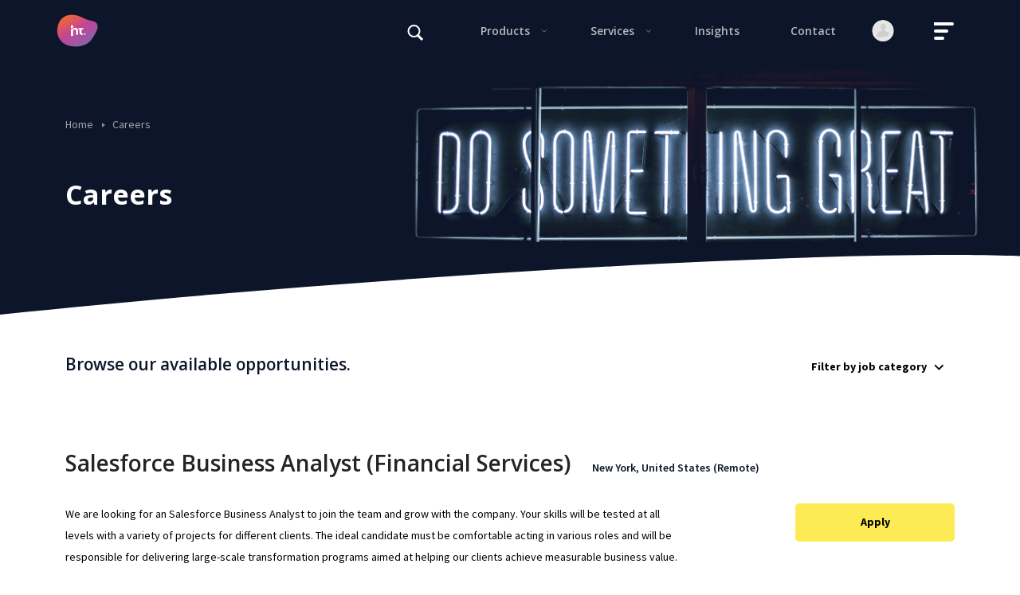

--- FILE ---
content_type: text/html; charset=UTF-8
request_url: https://hometreedigital.com/careers/
body_size: 30457
content:
<!DOCTYPE html>
<html lang="en-US">
<head>
	<meta charset="UTF-8">
	<meta name="viewport" content="width=device-width, initial-scale=1, shrink-to-fit=no, maximum-scale=1, user-scalable=0">
    <meta name="theme-color" content="#ffffff">
    
	<link rel="profile" href="https://gmpg.org/xfn/11">
	<meta name='robots' content='index, follow, max-image-preview:large, max-snippet:-1, max-video-preview:-1' />

<!-- Google Tag Manager for WordPress by gtm4wp.com -->
<script data-cfasync="false" data-pagespeed-no-defer>
	var gtm4wp_datalayer_name = "dataLayer";
	var dataLayer = dataLayer || [];
</script>
<!-- End Google Tag Manager for WordPress by gtm4wp.com -->
	<!-- This site is optimized with the Yoast SEO plugin v26.8 - https://yoast.com/product/yoast-seo-wordpress/ -->
	<link media="all" href="https://hometreedigital.com/wp-content/cache/autoptimize/css/autoptimize_4f911cab41578751d293369b95c8ff8b.css" rel="stylesheet"><link media="only screen and (max-width: 768px)" href="https://hometreedigital.com/wp-content/cache/autoptimize/css/autoptimize_6fe211f8bb15af76999ce9135805d7af.css" rel="stylesheet"><title>Careers | HomeTree Digital</title>
<link crossorigin data-rocket-preconnect href="https://connect.facebook.net" rel="preconnect">
<link crossorigin data-rocket-preconnect href="https://go.hometreedigital.com" rel="preconnect">
<link crossorigin data-rocket-preconnect href="https://snap.licdn.com" rel="preconnect">
<link crossorigin data-rocket-preconnect href="https://www.googletagmanager.com" rel="preconnect">
<link crossorigin data-rocket-preconnect href="https://pagead2.googlesyndication.com" rel="preconnect">
<link crossorigin data-rocket-preconnect href="https://www.gstatic.com" rel="preconnect">
<link crossorigin data-rocket-preconnect href="https://fonts.gstatic.com" rel="preconnect">
<link crossorigin data-rocket-preconnect href="https://cdn.jsdelivr.net" rel="preconnect">
<link crossorigin data-rocket-preconnect href="https://cdnjs.cloudflare.com" rel="preconnect">
<link crossorigin data-rocket-preconnect href="https://fonts.googleapis.com" rel="preconnect">
<link crossorigin data-rocket-preconnect href="https://code.jquery.com" rel="preconnect">
<link crossorigin data-rocket-preconnect href="https://web-sdk.smartlook.com" rel="preconnect">
<link crossorigin data-rocket-preconnect href="https://static.hotjar.com" rel="preconnect">
<link crossorigin data-rocket-preconnect href="https://script.hotjar.com" rel="preconnect">
<link crossorigin data-rocket-preconnect href="https://fundingchoicesmessages.google.com" rel="preconnect">
<link crossorigin data-rocket-preconnect href="https://acsbapp.com" rel="preconnect">
<link crossorigin data-rocket-preconnect href="https://unpkg.com" rel="preconnect">
<link crossorigin data-rocket-preconnect href="https://www.google.com" rel="preconnect">
<link crossorigin data-rocket-preconnect href="https://googleads.g.doubleclick.net" rel="preconnect">
<link crossorigin data-rocket-preconnect href="https://www.googleoptimize.com" rel="preconnect">
<link crossorigin data-rocket-preload as="font" href="https://fonts.gstatic.com/s/sourcesanspro/v23/6xK3dSBYKcSV-LCoeQqfX1RYOo3qOK7l.woff2" rel="preload">
<link crossorigin data-rocket-preload as="font" href="https://fonts.gstatic.com/s/sourcesanspro/v23/6xKydSBYKcSV-LCoeQqfX1RYOo3ig4vwlxdu.woff2" rel="preload">
<link crossorigin data-rocket-preload as="font" href="https://fonts.gstatic.com/s/sourcesanspro/v23/6xKydSBYKcSV-LCoeQqfX1RYOo3i54rwlxdu.woff2" rel="preload">
<link crossorigin data-rocket-preload as="font" href="https://fonts.gstatic.com/s/opensans/v44/memvYaGs126MiZpBA-UvWbX2vVnXBbObj2OVTS-muw.woff2" rel="preload">
<link crossorigin data-rocket-preload as="font" href="https://hometreedigital.com/wp-content/plugins/ultimate-member/assets/libs/legacy/fonticons/font/ionicons.woff?v=2.0.0" rel="preload">
<link crossorigin data-rocket-preload as="font" href="https://hometreedigital.com/wp-content/plugins/social-icons-widget-by-wpzoom/assets/font/Genericons.woff" rel="preload">
<link crossorigin data-rocket-preload as="font" href="https://hometreedigital.com/wp-content/plugins/social-icons-widget-by-wpzoom/assets/font/socicon.woff2?v=4.3.3" rel="preload">
<link crossorigin data-rocket-preload as="font" href="https://hometreedigital.com/wp-content/plugins/social-icons-widget-by-wpzoom/assets/font/fontawesome-webfont.woff2?v=4.7.0" rel="preload">
	<meta name="description" content="Browse our available opportunities." />
	<link rel="canonical" href="https://hometreedigital.com/careers/" />
	<meta property="og:locale" content="en_US" />
	<meta property="og:type" content="website" />
	<meta property="og:title" content="Careers | HomeTree Digital" />
	<meta property="og:description" content="Browse our available opportunities." />
	<meta property="og:url" content="https://hometreedigital.com/careers/" />
	<meta property="og:site_name" content="HomeTree Digital" />
	<meta property="og:image" content="https://hometreedigital.com/wp-content/uploads/2022/04/Web-Mobile-800x418.jpg" />
	<meta property="og:image:width" content="800" />
	<meta property="og:image:height" content="418" />
	<meta property="og:image:type" content="image/jpg" />
	<meta name="twitter:card" content="summary_large_image" />
	<meta name="twitter:image" content="https://hometreedigital.com/wp-content/uploads/2022/04/Web-Mobile-800x418.jpg" />
	<meta name="twitter:site" content="@hometreedigital" />
	<script type="application/ld+json" class="yoast-schema-graph">{"@context":"https://schema.org","@graph":[{"@type":"CollectionPage","@id":"https://hometreedigital.com/careers/","url":"https://hometreedigital.com/careers/","name":"Careers | HomeTree Digital","isPartOf":{"@id":"https://hometreedigital.com/#website"},"primaryImageOfPage":{"@id":"https://hometreedigital.com/careers/#primaryimage"},"image":{"@id":"https://hometreedigital.com/careers/#primaryimage"},"thumbnailUrl":"https://hometreedigital.com/wp-content/uploads/2022/04/Web-Mobile.jpg","description":"Browse our available opportunities.","breadcrumb":{"@id":"https://hometreedigital.com/careers/#breadcrumb"},"inLanguage":"en-US"},{"@type":"ImageObject","inLanguage":"en-US","@id":"https://hometreedigital.com/careers/#primaryimage","url":"https://hometreedigital.com/wp-content/uploads/2022/04/Web-Mobile.jpg","contentUrl":"https://hometreedigital.com/wp-content/uploads/2022/04/Web-Mobile.jpg","width":902,"height":644,"caption":"Our web and mobile capabilities stretch from concept, UI/UX,"},{"@type":"BreadcrumbList","@id":"https://hometreedigital.com/careers/#breadcrumb","itemListElement":[{"@type":"ListItem","position":1,"name":"Home","item":"https://hometreedigital.com/"},{"@type":"ListItem","position":2,"name":"Careers"}]},{"@type":"WebSite","@id":"https://hometreedigital.com/#website","url":"https://hometreedigital.com/","name":"HomeTree Digital","description":"New York Digital Marketing for Financial Services","publisher":{"@id":"https://hometreedigital.com/#organization"},"potentialAction":[{"@type":"SearchAction","target":{"@type":"EntryPoint","urlTemplate":"https://hometreedigital.com/?s={search_term_string}"},"query-input":{"@type":"PropertyValueSpecification","valueRequired":true,"valueName":"search_term_string"}}],"inLanguage":"en-US"},{"@type":"Organization","@id":"https://hometreedigital.com/#organization","name":"HomeTree Digital","url":"https://hometreedigital.com/","logo":{"@type":"ImageObject","inLanguage":"en-US","@id":"https://hometreedigital.com/#/schema/logo/image/","url":"https://hometreedigital.com/wp-content/uploads/2022/02/logo.svg","contentUrl":"https://hometreedigital.com/wp-content/uploads/2022/02/logo.svg","width":"1024","height":"1024","caption":"HomeTree Digital"},"image":{"@id":"https://hometreedigital.com/#/schema/logo/image/"},"sameAs":["https://www.facebook.com/HomeTreeDigital/","https://x.com/hometreedigital","https://www.instagram.com/hometreedigital/?hl=en","https://www.linkedin.com/company/hometreedigital","https://www.youtube.com/channel/UCXQoDH-qT0_bJo9gjlYQWuQ"]}]}</script>
	<!-- / Yoast SEO plugin. -->


<link rel='dns-prefetch' href='//code.jquery.com' />
<link rel='dns-prefetch' href='//cdnjs.cloudflare.com' />
<link rel='dns-prefetch' href='//cdn.jsdelivr.net' />
<link rel='dns-prefetch' href='//unpkg.com' />
<link rel='dns-prefetch' href='//fonts.googleapis.com' />
<link rel="alternate" type="application/rss+xml" title="HomeTree Digital &raquo; Feed" href="https://hometreedigital.com/feed/" />
<link rel="alternate" type="application/rss+xml" title="HomeTree Digital &raquo; Comments Feed" href="https://hometreedigital.com/comments/feed/" />
<link rel="alternate" type="application/rss+xml" title="HomeTree Digital &raquo; Careers Feed" href="https://hometreedigital.com/careers/feed/" />
<!-- hometreedigital.com is managing ads with Advanced Ads 2.0.16 – https://wpadvancedads.com/ --><!--noptimize--><script id="homet-ready">
			window.advanced_ads_ready=function(e,a){a=a||"complete";var d=function(e){return"interactive"===a?"loading"!==e:"complete"===e};d(document.readyState)?e():document.addEventListener("readystatechange",(function(a){d(a.target.readyState)&&e()}),{once:"interactive"===a})},window.advanced_ads_ready_queue=window.advanced_ads_ready_queue||[];		</script>
		<!--/noptimize--><style id='wp-img-auto-sizes-contain-inline-css'>
img:is([sizes=auto i],[sizes^="auto," i]){contain-intrinsic-size:3000px 1500px}
/*# sourceURL=wp-img-auto-sizes-contain-inline-css */
</style>
<style id='wp-emoji-styles-inline-css'>

	img.wp-smiley, img.emoji {
		display: inline !important;
		border: none !important;
		box-shadow: none !important;
		height: 1em !important;
		width: 1em !important;
		margin: 0 0.07em !important;
		vertical-align: -0.1em !important;
		background: none !important;
		padding: 0 !important;
	}
/*# sourceURL=wp-emoji-styles-inline-css */
</style>

<style id='wp-block-button-inline-css'>
.wp-block-button__link{align-content:center;box-sizing:border-box;cursor:pointer;display:inline-block;height:100%;text-align:center;word-break:break-word}.wp-block-button__link.aligncenter{text-align:center}.wp-block-button__link.alignright{text-align:right}:where(.wp-block-button__link){border-radius:9999px;box-shadow:none;padding:calc(.667em + 2px) calc(1.333em + 2px);text-decoration:none}.wp-block-button[style*=text-decoration] .wp-block-button__link{text-decoration:inherit}.wp-block-buttons>.wp-block-button.has-custom-width{max-width:none}.wp-block-buttons>.wp-block-button.has-custom-width .wp-block-button__link{width:100%}.wp-block-buttons>.wp-block-button.has-custom-font-size .wp-block-button__link{font-size:inherit}.wp-block-buttons>.wp-block-button.wp-block-button__width-25{width:calc(25% - var(--wp--style--block-gap, .5em)*.75)}.wp-block-buttons>.wp-block-button.wp-block-button__width-50{width:calc(50% - var(--wp--style--block-gap, .5em)*.5)}.wp-block-buttons>.wp-block-button.wp-block-button__width-75{width:calc(75% - var(--wp--style--block-gap, .5em)*.25)}.wp-block-buttons>.wp-block-button.wp-block-button__width-100{flex-basis:100%;width:100%}.wp-block-buttons.is-vertical>.wp-block-button.wp-block-button__width-25{width:25%}.wp-block-buttons.is-vertical>.wp-block-button.wp-block-button__width-50{width:50%}.wp-block-buttons.is-vertical>.wp-block-button.wp-block-button__width-75{width:75%}.wp-block-button.is-style-squared,.wp-block-button__link.wp-block-button.is-style-squared{border-radius:0}.wp-block-button.no-border-radius,.wp-block-button__link.no-border-radius{border-radius:0!important}:root :where(.wp-block-button .wp-block-button__link.is-style-outline),:root :where(.wp-block-button.is-style-outline>.wp-block-button__link){border:2px solid;padding:.667em 1.333em}:root :where(.wp-block-button .wp-block-button__link.is-style-outline:not(.has-text-color)),:root :where(.wp-block-button.is-style-outline>.wp-block-button__link:not(.has-text-color)){color:currentColor}:root :where(.wp-block-button .wp-block-button__link.is-style-outline:not(.has-background)),:root :where(.wp-block-button.is-style-outline>.wp-block-button__link:not(.has-background)){background-color:initial;background-image:none}
/*# sourceURL=https://hometreedigital.com/wp-includes/blocks/button/style.min.css */
</style>
<style id='wp-block-heading-inline-css'>
h1:where(.wp-block-heading).has-background,h2:where(.wp-block-heading).has-background,h3:where(.wp-block-heading).has-background,h4:where(.wp-block-heading).has-background,h5:where(.wp-block-heading).has-background,h6:where(.wp-block-heading).has-background{padding:1.25em 2.375em}h1.has-text-align-left[style*=writing-mode]:where([style*=vertical-lr]),h1.has-text-align-right[style*=writing-mode]:where([style*=vertical-rl]),h2.has-text-align-left[style*=writing-mode]:where([style*=vertical-lr]),h2.has-text-align-right[style*=writing-mode]:where([style*=vertical-rl]),h3.has-text-align-left[style*=writing-mode]:where([style*=vertical-lr]),h3.has-text-align-right[style*=writing-mode]:where([style*=vertical-rl]),h4.has-text-align-left[style*=writing-mode]:where([style*=vertical-lr]),h4.has-text-align-right[style*=writing-mode]:where([style*=vertical-rl]),h5.has-text-align-left[style*=writing-mode]:where([style*=vertical-lr]),h5.has-text-align-right[style*=writing-mode]:where([style*=vertical-rl]),h6.has-text-align-left[style*=writing-mode]:where([style*=vertical-lr]),h6.has-text-align-right[style*=writing-mode]:where([style*=vertical-rl]){rotate:180deg}
/*# sourceURL=https://hometreedigital.com/wp-includes/blocks/heading/style.min.css */
</style>
<style id='wp-block-list-inline-css'>
ol,ul{box-sizing:border-box}:root :where(.wp-block-list.has-background){padding:1.25em 2.375em}
/*# sourceURL=https://hometreedigital.com/wp-includes/blocks/list/style.min.css */
</style>
<style id='wp-block-buttons-inline-css'>
.wp-block-buttons{box-sizing:border-box}.wp-block-buttons.is-vertical{flex-direction:column}.wp-block-buttons.is-vertical>.wp-block-button:last-child{margin-bottom:0}.wp-block-buttons>.wp-block-button{display:inline-block;margin:0}.wp-block-buttons.is-content-justification-left{justify-content:flex-start}.wp-block-buttons.is-content-justification-left.is-vertical{align-items:flex-start}.wp-block-buttons.is-content-justification-center{justify-content:center}.wp-block-buttons.is-content-justification-center.is-vertical{align-items:center}.wp-block-buttons.is-content-justification-right{justify-content:flex-end}.wp-block-buttons.is-content-justification-right.is-vertical{align-items:flex-end}.wp-block-buttons.is-content-justification-space-between{justify-content:space-between}.wp-block-buttons.aligncenter{text-align:center}.wp-block-buttons:not(.is-content-justification-space-between,.is-content-justification-right,.is-content-justification-left,.is-content-justification-center) .wp-block-button.aligncenter{margin-left:auto;margin-right:auto;width:100%}.wp-block-buttons[style*=text-decoration] .wp-block-button,.wp-block-buttons[style*=text-decoration] .wp-block-button__link{text-decoration:inherit}.wp-block-buttons.has-custom-font-size .wp-block-button__link{font-size:inherit}.wp-block-buttons .wp-block-button__link{width:100%}.wp-block-button.aligncenter{text-align:center}
/*# sourceURL=https://hometreedigital.com/wp-includes/blocks/buttons/style.min.css */
</style>
<style id='wp-block-columns-inline-css'>
.wp-block-columns{box-sizing:border-box;display:flex;flex-wrap:wrap!important}@media (min-width:782px){.wp-block-columns{flex-wrap:nowrap!important}}.wp-block-columns{align-items:normal!important}.wp-block-columns.are-vertically-aligned-top{align-items:flex-start}.wp-block-columns.are-vertically-aligned-center{align-items:center}.wp-block-columns.are-vertically-aligned-bottom{align-items:flex-end}@media (max-width:781px){.wp-block-columns:not(.is-not-stacked-on-mobile)>.wp-block-column{flex-basis:100%!important}}@media (min-width:782px){.wp-block-columns:not(.is-not-stacked-on-mobile)>.wp-block-column{flex-basis:0;flex-grow:1}.wp-block-columns:not(.is-not-stacked-on-mobile)>.wp-block-column[style*=flex-basis]{flex-grow:0}}.wp-block-columns.is-not-stacked-on-mobile{flex-wrap:nowrap!important}.wp-block-columns.is-not-stacked-on-mobile>.wp-block-column{flex-basis:0;flex-grow:1}.wp-block-columns.is-not-stacked-on-mobile>.wp-block-column[style*=flex-basis]{flex-grow:0}:where(.wp-block-columns){margin-bottom:1.75em}:where(.wp-block-columns.has-background){padding:1.25em 2.375em}.wp-block-column{flex-grow:1;min-width:0;overflow-wrap:break-word;word-break:break-word}.wp-block-column.is-vertically-aligned-top{align-self:flex-start}.wp-block-column.is-vertically-aligned-center{align-self:center}.wp-block-column.is-vertically-aligned-bottom{align-self:flex-end}.wp-block-column.is-vertically-aligned-stretch{align-self:stretch}.wp-block-column.is-vertically-aligned-bottom,.wp-block-column.is-vertically-aligned-center,.wp-block-column.is-vertically-aligned-top{width:100%}
/*# sourceURL=https://hometreedigital.com/wp-includes/blocks/columns/style.min.css */
</style>
<style id='wp-block-paragraph-inline-css'>
.is-small-text{font-size:.875em}.is-regular-text{font-size:1em}.is-large-text{font-size:2.25em}.is-larger-text{font-size:3em}.has-drop-cap:not(:focus):first-letter{float:left;font-size:8.4em;font-style:normal;font-weight:100;line-height:.68;margin:.05em .1em 0 0;text-transform:uppercase}body.rtl .has-drop-cap:not(:focus):first-letter{float:none;margin-left:.1em}p.has-drop-cap.has-background{overflow:hidden}:root :where(p.has-background){padding:1.25em 2.375em}:where(p.has-text-color:not(.has-link-color)) a{color:inherit}p.has-text-align-left[style*="writing-mode:vertical-lr"],p.has-text-align-right[style*="writing-mode:vertical-rl"]{rotate:180deg}
/*# sourceURL=https://hometreedigital.com/wp-includes/blocks/paragraph/style.min.css */
</style>
<style id='wp-block-spacer-inline-css'>
.wp-block-spacer{clear:both}
/*# sourceURL=https://hometreedigital.com/wp-includes/blocks/spacer/style.min.css */
</style>

<style id='global-styles-inline-css'>
:root{--wp--preset--aspect-ratio--square: 1;--wp--preset--aspect-ratio--4-3: 4/3;--wp--preset--aspect-ratio--3-4: 3/4;--wp--preset--aspect-ratio--3-2: 3/2;--wp--preset--aspect-ratio--2-3: 2/3;--wp--preset--aspect-ratio--16-9: 16/9;--wp--preset--aspect-ratio--9-16: 9/16;--wp--preset--color--black: #000000;--wp--preset--color--cyan-bluish-gray: #abb8c3;--wp--preset--color--white: #FFF;--wp--preset--color--pale-pink: #f78da7;--wp--preset--color--vivid-red: #cf2e2e;--wp--preset--color--luminous-vivid-orange: #ff6900;--wp--preset--color--luminous-vivid-amber: #fcb900;--wp--preset--color--light-green-cyan: #7bdcb5;--wp--preset--color--vivid-green-cyan: #00d084;--wp--preset--color--pale-cyan-blue: #8ed1fc;--wp--preset--color--vivid-cyan-blue: #0693e3;--wp--preset--color--vivid-purple: #9b51e0;--wp--preset--color--blue: #0d6efd;--wp--preset--color--indigo: #6610f2;--wp--preset--color--purple: #814BB7;--wp--preset--color--pink: #d63384;--wp--preset--color--red: #EA114F;--wp--preset--color--orange: #ef8a51;--wp--preset--color--yellow: #fceb54;--wp--preset--color--green: #198754;--wp--preset--color--teal: #008c98;--wp--preset--color--cyan: #0dcaf0;--wp--preset--color--gray: #6c757d;--wp--preset--color--gray-dark: #343a40;--wp--preset--gradient--vivid-cyan-blue-to-vivid-purple: linear-gradient(135deg,rgb(6,147,227) 0%,rgb(155,81,224) 100%);--wp--preset--gradient--light-green-cyan-to-vivid-green-cyan: linear-gradient(135deg,rgb(122,220,180) 0%,rgb(0,208,130) 100%);--wp--preset--gradient--luminous-vivid-amber-to-luminous-vivid-orange: linear-gradient(135deg,rgb(252,185,0) 0%,rgb(255,105,0) 100%);--wp--preset--gradient--luminous-vivid-orange-to-vivid-red: linear-gradient(135deg,rgb(255,105,0) 0%,rgb(207,46,46) 100%);--wp--preset--gradient--very-light-gray-to-cyan-bluish-gray: linear-gradient(135deg,rgb(238,238,238) 0%,rgb(169,184,195) 100%);--wp--preset--gradient--cool-to-warm-spectrum: linear-gradient(135deg,rgb(74,234,220) 0%,rgb(151,120,209) 20%,rgb(207,42,186) 40%,rgb(238,44,130) 60%,rgb(251,105,98) 80%,rgb(254,248,76) 100%);--wp--preset--gradient--blush-light-purple: linear-gradient(135deg,rgb(255,206,236) 0%,rgb(152,150,240) 100%);--wp--preset--gradient--blush-bordeaux: linear-gradient(135deg,rgb(254,205,165) 0%,rgb(254,45,45) 50%,rgb(107,0,62) 100%);--wp--preset--gradient--luminous-dusk: linear-gradient(135deg,rgb(255,203,112) 0%,rgb(199,81,192) 50%,rgb(65,88,208) 100%);--wp--preset--gradient--pale-ocean: linear-gradient(135deg,rgb(255,245,203) 0%,rgb(182,227,212) 50%,rgb(51,167,181) 100%);--wp--preset--gradient--electric-grass: linear-gradient(135deg,rgb(202,248,128) 0%,rgb(113,206,126) 100%);--wp--preset--gradient--midnight: linear-gradient(135deg,rgb(2,3,129) 0%,rgb(40,116,252) 100%);--wp--preset--font-size--small: 13px;--wp--preset--font-size--medium: 20px;--wp--preset--font-size--large: 36px;--wp--preset--font-size--x-large: 42px;--wp--preset--spacing--20: 0.44rem;--wp--preset--spacing--30: 0.67rem;--wp--preset--spacing--40: 1rem;--wp--preset--spacing--50: 1.5rem;--wp--preset--spacing--60: 2.25rem;--wp--preset--spacing--70: 3.38rem;--wp--preset--spacing--80: 5.06rem;--wp--preset--shadow--natural: 6px 6px 9px rgba(0, 0, 0, 0.2);--wp--preset--shadow--deep: 12px 12px 50px rgba(0, 0, 0, 0.4);--wp--preset--shadow--sharp: 6px 6px 0px rgba(0, 0, 0, 0.2);--wp--preset--shadow--outlined: 6px 6px 0px -3px rgb(255, 255, 255), 6px 6px rgb(0, 0, 0);--wp--preset--shadow--crisp: 6px 6px 0px rgb(0, 0, 0);}:where(.is-layout-flex){gap: 0.5em;}:where(.is-layout-grid){gap: 0.5em;}body .is-layout-flex{display: flex;}.is-layout-flex{flex-wrap: wrap;align-items: center;}.is-layout-flex > :is(*, div){margin: 0;}body .is-layout-grid{display: grid;}.is-layout-grid > :is(*, div){margin: 0;}:where(.wp-block-columns.is-layout-flex){gap: 2em;}:where(.wp-block-columns.is-layout-grid){gap: 2em;}:where(.wp-block-post-template.is-layout-flex){gap: 1.25em;}:where(.wp-block-post-template.is-layout-grid){gap: 1.25em;}.has-black-color{color: var(--wp--preset--color--black) !important;}.has-cyan-bluish-gray-color{color: var(--wp--preset--color--cyan-bluish-gray) !important;}.has-white-color{color: var(--wp--preset--color--white) !important;}.has-pale-pink-color{color: var(--wp--preset--color--pale-pink) !important;}.has-vivid-red-color{color: var(--wp--preset--color--vivid-red) !important;}.has-luminous-vivid-orange-color{color: var(--wp--preset--color--luminous-vivid-orange) !important;}.has-luminous-vivid-amber-color{color: var(--wp--preset--color--luminous-vivid-amber) !important;}.has-light-green-cyan-color{color: var(--wp--preset--color--light-green-cyan) !important;}.has-vivid-green-cyan-color{color: var(--wp--preset--color--vivid-green-cyan) !important;}.has-pale-cyan-blue-color{color: var(--wp--preset--color--pale-cyan-blue) !important;}.has-vivid-cyan-blue-color{color: var(--wp--preset--color--vivid-cyan-blue) !important;}.has-vivid-purple-color{color: var(--wp--preset--color--vivid-purple) !important;}.has-black-background-color{background-color: var(--wp--preset--color--black) !important;}.has-cyan-bluish-gray-background-color{background-color: var(--wp--preset--color--cyan-bluish-gray) !important;}.has-white-background-color{background-color: var(--wp--preset--color--white) !important;}.has-pale-pink-background-color{background-color: var(--wp--preset--color--pale-pink) !important;}.has-vivid-red-background-color{background-color: var(--wp--preset--color--vivid-red) !important;}.has-luminous-vivid-orange-background-color{background-color: var(--wp--preset--color--luminous-vivid-orange) !important;}.has-luminous-vivid-amber-background-color{background-color: var(--wp--preset--color--luminous-vivid-amber) !important;}.has-light-green-cyan-background-color{background-color: var(--wp--preset--color--light-green-cyan) !important;}.has-vivid-green-cyan-background-color{background-color: var(--wp--preset--color--vivid-green-cyan) !important;}.has-pale-cyan-blue-background-color{background-color: var(--wp--preset--color--pale-cyan-blue) !important;}.has-vivid-cyan-blue-background-color{background-color: var(--wp--preset--color--vivid-cyan-blue) !important;}.has-vivid-purple-background-color{background-color: var(--wp--preset--color--vivid-purple) !important;}.has-black-border-color{border-color: var(--wp--preset--color--black) !important;}.has-cyan-bluish-gray-border-color{border-color: var(--wp--preset--color--cyan-bluish-gray) !important;}.has-white-border-color{border-color: var(--wp--preset--color--white) !important;}.has-pale-pink-border-color{border-color: var(--wp--preset--color--pale-pink) !important;}.has-vivid-red-border-color{border-color: var(--wp--preset--color--vivid-red) !important;}.has-luminous-vivid-orange-border-color{border-color: var(--wp--preset--color--luminous-vivid-orange) !important;}.has-luminous-vivid-amber-border-color{border-color: var(--wp--preset--color--luminous-vivid-amber) !important;}.has-light-green-cyan-border-color{border-color: var(--wp--preset--color--light-green-cyan) !important;}.has-vivid-green-cyan-border-color{border-color: var(--wp--preset--color--vivid-green-cyan) !important;}.has-pale-cyan-blue-border-color{border-color: var(--wp--preset--color--pale-cyan-blue) !important;}.has-vivid-cyan-blue-border-color{border-color: var(--wp--preset--color--vivid-cyan-blue) !important;}.has-vivid-purple-border-color{border-color: var(--wp--preset--color--vivid-purple) !important;}.has-vivid-cyan-blue-to-vivid-purple-gradient-background{background: var(--wp--preset--gradient--vivid-cyan-blue-to-vivid-purple) !important;}.has-light-green-cyan-to-vivid-green-cyan-gradient-background{background: var(--wp--preset--gradient--light-green-cyan-to-vivid-green-cyan) !important;}.has-luminous-vivid-amber-to-luminous-vivid-orange-gradient-background{background: var(--wp--preset--gradient--luminous-vivid-amber-to-luminous-vivid-orange) !important;}.has-luminous-vivid-orange-to-vivid-red-gradient-background{background: var(--wp--preset--gradient--luminous-vivid-orange-to-vivid-red) !important;}.has-very-light-gray-to-cyan-bluish-gray-gradient-background{background: var(--wp--preset--gradient--very-light-gray-to-cyan-bluish-gray) !important;}.has-cool-to-warm-spectrum-gradient-background{background: var(--wp--preset--gradient--cool-to-warm-spectrum) !important;}.has-blush-light-purple-gradient-background{background: var(--wp--preset--gradient--blush-light-purple) !important;}.has-blush-bordeaux-gradient-background{background: var(--wp--preset--gradient--blush-bordeaux) !important;}.has-luminous-dusk-gradient-background{background: var(--wp--preset--gradient--luminous-dusk) !important;}.has-pale-ocean-gradient-background{background: var(--wp--preset--gradient--pale-ocean) !important;}.has-electric-grass-gradient-background{background: var(--wp--preset--gradient--electric-grass) !important;}.has-midnight-gradient-background{background: var(--wp--preset--gradient--midnight) !important;}.has-small-font-size{font-size: var(--wp--preset--font-size--small) !important;}.has-medium-font-size{font-size: var(--wp--preset--font-size--medium) !important;}.has-large-font-size{font-size: var(--wp--preset--font-size--large) !important;}.has-x-large-font-size{font-size: var(--wp--preset--font-size--x-large) !important;}
:where(.wp-block-columns.is-layout-flex){gap: 2em;}:where(.wp-block-columns.is-layout-grid){gap: 2em;}
/*# sourceURL=global-styles-inline-css */
</style>
<style id='core-block-supports-inline-css'>
.wp-container-core-columns-is-layout-9d6595d7{flex-wrap:nowrap;}
/*# sourceURL=core-block-supports-inline-css */
</style>

<style id='classic-theme-styles-inline-css'>
/*! This file is auto-generated */
.wp-block-button__link{color:#fff;background-color:#32373c;border-radius:9999px;box-shadow:none;text-decoration:none;padding:calc(.667em + 2px) calc(1.333em + 2px);font-size:1.125em}.wp-block-file__button{background:#32373c;color:#fff;text-decoration:none}
/*# sourceURL=/wp-includes/css/classic-themes.min.css */
</style>
<link rel='stylesheet' id='dashicons-css' href='https://hometreedigital.com/wp-includes/css/dashicons.min.css?ver=6.9' media='all' />









<style id='woocommerce-layout-inline-css'>

	.infinite-scroll .woocommerce-pagination {
		display: none;
	}
/*# sourceURL=woocommerce-layout-inline-css */
</style>


<style id='woocommerce-inline-inline-css'>
.woocommerce form .form-row .required { visibility: visible; }
/*# sourceURL=woocommerce-inline-inline-css */
</style>



<link rel='stylesheet' id='select2css-css' href='//cdn.jsdelivr.net/npm/select2@4.1.0-rc.0/dist/css/select2.min.css?ver=6.9' media='all' />
<link rel='stylesheet' id='slick-slider-css-css' href='https://cdnjs.cloudflare.com/ajax/libs/slick-carousel/1.5.8/slick.min.css?ver=6.9' media='all' />
<link rel='stylesheet' id='google-fonts-san-s-css' href='https://fonts.googleapis.com/css2?family=Source+Sans+Pro%3Awght%40300%3B400%3B500%3B600%3B700&#038;display=swap&#038;ver=6.9' media='all' />
<link rel='stylesheet' id='google-fonts-open-s-css' href='https://fonts.googleapis.com/css2?family=Open+Sans%3Awght%40300%3B400%3B600%3B700&#038;display=swap&#038;ver=6.9' media='all' />
<link rel='stylesheet' id='aos-css' href='https://cdnjs.cloudflare.com/ajax/libs/aos/2.3.4/aos.css?ver=6.9' media='all' />
<link rel='stylesheet' id='animate-css' href='https://cdnjs.cloudflare.com/ajax/libs/animate.css/4.1.1/animate.min.css?ver=6.9' media='all' />






<style id='hcb-style-inline-css'>
:root{--hcb--fz--base: 14px}:root{--hcb--fz--mobile: 13px}:root{--hcb--ff:Menlo, Consolas, "Hiragino Kaku Gothic ProN", "Hiragino Sans", Meiryo, sans-serif;}
/*# sourceURL=hcb-style-inline-css */
</style>





















<script src="https://code.jquery.com/jquery-3.0.0.min.js?ver=3.0.0" id="jquery-js"></script>
<script id="subscriptions-for-woocommerce-js-extra">
var sfw_public_param = {"ajaxurl":"https://hometreedigital.com/wp-admin/admin-ajax.php","cart_url":"https://hometreedigital.com/cart/","sfw_public_nonce":"a2ccece794"};
//# sourceURL=subscriptions-for-woocommerce-js-extra
</script>
<script src="https://hometreedigital.com/wp-content/cache/autoptimize/js/autoptimize_single_36e2dce928ddd3d56c03c36178e2cd92.js?ver=1.8.10" id="subscriptions-for-woocommerce-js"></script>
<script id="woocommerce-subscriptions-pro-min-js-extra">
var wsp_public_param = {"ajaxurl":"https://hometreedigital.com/wp-admin/admin-ajax.php","nonce":"2030020ab3"};
//# sourceURL=woocommerce-subscriptions-pro-min-js-extra
</script>
<script src="https://hometreedigital.com/wp-content/plugins/woocommerce-subscriptions-pro/public/js/wps-public.min.js?ver=2.4.4" id="woocommerce-subscriptions-pro-min-js"></script>
<script id="woocommerce-subscriptions-procommon-js-extra">
var wsp_common_param = {"ajaxurl":"https://hometreedigital.com/wp-admin/admin-ajax.php","nonce":"3e11cc25dc"};
//# sourceURL=woocommerce-subscriptions-procommon-js-extra
</script>
<script src="https://hometreedigital.com/wp-content/cache/autoptimize/js/autoptimize_single_03c069c6b29422d5cb24ac163b61756f.js?ver=2.4.4" id="woocommerce-subscriptions-procommon-js"></script>
<script src="https://hometreedigital.com/wp-content/plugins/woocommerce/assets/js/jquery-blockui/jquery.blockUI.min.js?ver=2.7.0-wc.10.3.7" id="wc-jquery-blockui-js" defer data-wp-strategy="defer"></script>
<script id="wc-add-to-cart-js-extra">
var wc_add_to_cart_params = {"ajax_url":"/wp-admin/admin-ajax.php","wc_ajax_url":"/?wc-ajax=%%endpoint%%","i18n_view_cart":"View cart","cart_url":"https://hometreedigital.com/cart/","is_cart":"","cart_redirect_after_add":"no"};
//# sourceURL=wc-add-to-cart-js-extra
</script>
<script src="https://hometreedigital.com/wp-content/plugins/woocommerce/assets/js/frontend/add-to-cart.min.js?ver=10.3.7" id="wc-add-to-cart-js" defer data-wp-strategy="defer"></script>
<script src="https://hometreedigital.com/wp-content/plugins/woocommerce/assets/js/js-cookie/js.cookie.min.js?ver=2.1.4-wc.10.3.7" id="wc-js-cookie-js" defer data-wp-strategy="defer"></script>
<script id="woocommerce-js-extra">
var woocommerce_params = {"ajax_url":"/wp-admin/admin-ajax.php","wc_ajax_url":"/?wc-ajax=%%endpoint%%","i18n_password_show":"Show password","i18n_password_hide":"Hide password"};
//# sourceURL=woocommerce-js-extra
</script>
<script src="https://hometreedigital.com/wp-content/plugins/woocommerce/assets/js/frontend/woocommerce.min.js?ver=10.3.7" id="woocommerce-js" defer data-wp-strategy="defer"></script>
<script src="https://code.jquery.com/jquery-migrate-3.3.2.min.js?ver=3.3.2" id="jquery-migrate-js"></script>
<script src="https://cdnjs.cloudflare.com/ajax/libs/slick-carousel/1.8.1/slick.min.js?ver=6.9" id="slick-slider-js-js"></script>
<script id="ajax-script-js-before">
myVariables = {"ajaxUrl":"https:\/\/hometreedigital.com\/wp-admin\/admin-ajax.php"}
//# sourceURL=ajax-script-js-before
</script>
<script src="https://hometreedigital.com/wp-content/themes/hometreedigital/js/ajax.js?ver=6.9" id="ajax-script-js"></script>
<script src="https://hometreedigital.com/wp-content/plugins/ultimate-member/assets/js/um-gdpr.min.js?ver=2.10.6" id="um-gdpr-js"></script>
<link rel="https://api.w.org/" href="https://hometreedigital.com/wp-json/" /><link rel="EditURI" type="application/rsd+xml" title="RSD" href="https://hometreedigital.com/xmlrpc.php?rsd" />
<meta name="generator" content="WordPress 6.9" />
<meta name="generator" content="WooCommerce 10.3.7" />

<!-- Google Tag Manager for WordPress by gtm4wp.com -->
<!-- GTM Container placement set to automatic -->
<script data-cfasync="false" data-pagespeed-no-defer>
	var dataLayer_content = {"visitorLoginState":"logged-out","visitorIP":"3.19.104.170","pagePostType":"career"};
	dataLayer.push( dataLayer_content );
</script>
<script data-cfasync="false" data-pagespeed-no-defer>
(function(w,d,s,l,i){w[l]=w[l]||[];w[l].push({'gtm.start':
new Date().getTime(),event:'gtm.js'});var f=d.getElementsByTagName(s)[0],
j=d.createElement(s),dl=l!='dataLayer'?'&l='+l:'';j.async=true;j.src=
'//www.googletagmanager.com/gtm.js?id='+i+dl;f.parentNode.insertBefore(j,f);
})(window,document,'script','dataLayer','GTM-WR43D83');
</script>
<!-- End Google Tag Manager for WordPress by gtm4wp.com --><meta name="mobile-web-app-capable" content="yes">
<meta name="apple-mobile-web-app-capable" content="yes">
<meta name="apple-mobile-web-app-title" content="HomeTree Digital - New York Digital Marketing for Financial Services">
	<noscript><style>.woocommerce-product-gallery{ opacity: 1 !important; }</style></noscript>
	<script  async src="https://pagead2.googlesyndication.com/pagead/js/adsbygoogle.js?client=ca-pub-1718091537140333" crossorigin="anonymous"></script><link rel="icon" href="https://hometreedigital.com/wp-content/uploads/2022/02/logo.svg" sizes="32x32" />
<link rel="icon" href="https://hometreedigital.com/wp-content/uploads/2022/02/logo.svg" sizes="192x192" />
<link rel="apple-touch-icon" href="https://hometreedigital.com/wp-content/uploads/2022/02/logo.svg" />
<meta name="msapplication-TileImage" content="https://hometreedigital.com/wp-content/uploads/2022/02/logo.svg" />
		<style id="wp-custom-css">
			.grecaptcha-badge { opacity:0!important;
}
.loader .logo {
    height:200px!important;
	  object-fit: contain;
}
#mega-menu .fp-body{
	padding-top:16px;
}
/* @media (min-width: 1400px) {  .HomepageFrontdoorStickyAnimation__container {
    height: 1883px !important;
  }
} */
		</style>
		    <style>
    .woocommerce .blockUI.blockOverlay:before,
    .woocommerce .loader:before {
        height: 4rem;
        width: 4rem;
        position: absolute;
        top: 50%;
        left: 50%;
        margin-left: -.5em;
        margin-top: -.5em;
        display: block;
        content: "";
        -webkit-animation: none;
        -moz-animation: none;
        animation: none;
        background-image:url('https://hometreedigital.com/wp-content/themes/hometreedigital/images/login-spinner.svg') !important;
        background-position: center center;
        background-size: cover;
        line-height: 1;
        text-align: center;
        font-size: 2rem;
    }
    </style>
    <noscript><style id="rocket-lazyload-nojs-css">.rll-youtube-player, [data-lazy-src]{display:none !important;}</style></noscript>


<meta name="generator" content="WP Rocket 3.19.2.1" data-wpr-features="wpr_lazyload_iframes wpr_preconnect_external_domains wpr_auto_preload_fonts wpr_image_dimensions wpr_preload_links wpr_desktop" /></head>

<body class="archive post-type-archive post-type-archive-career wp-custom-logo wp-embed-responsive wp-theme-understrap wp-child-theme-hometreedigital theme-understrap woocommerce-no-js group-blog hfeed understrap-has-sidebar aa-prefix-homet-" itemscope itemtype="http://schema.org/WebSite">
<link itemprop="url" href="https://hometreedigital.com" />
<meta itemprop="name" content="HomeTree Digital"/>
<div data-rocket-location-hash="f737c2e96414048c3c10a327de7b86fc" class="loader">
    <div data-rocket-location-hash="5caeff6af5f38524b6a4c12bbeaaccf1" class="logo">
        <img class="logo" src="https://hometreedigital.com/wp-content/themes/hometreedigital/images/HT_Loading_liquid_1.gif?20260121113859" alt="logo" height="200px" width="200px"/>
        <noscript><img width="500" height="500" style="display:none;"class="logo logo-repeating" src="https://hometreedigital.com/wp-content/themes/hometreedigital/images/HT_Loading_liquid_2.gif" alt="logo"/></noscript><img width="500" height="500" style="display:none;"class="logo logo-repeating" src='data:image/svg+xml,%3Csvg%20xmlns=%22http://www.w3.org/2000/svg%22%20viewBox=%220%200%20500%20500%22%3E%3C/svg%3E' data-src="https://hometreedigital.com/wp-content/themes/hometreedigital/images/HT_Loading_liquid_2.gif" alt="logo"/>
    </div>
</div>

<!-- GTM Container placement set to automatic -->
<!-- Google Tag Manager (noscript) -->
				<noscript><iframe src="https://www.googletagmanager.com/ns.html?id=GTM-WR43D83" height="0" width="0" style="display:none;visibility:hidden" aria-hidden="true"></iframe></noscript>
<!-- End Google Tag Manager (noscript) --><div data-rocket-location-hash="1a1b2452bac8ae536d1a3b9dec05fc41" class="site" id="page">

	<!-- ******************* The Navbar Area ******************* -->
	<header data-rocket-location-hash="360f10b51bc5f66d71825ea076cba532" id="wrapper-navbar">

		<a class="skip-link sr-only sr-only-focusable" href="#content">Skip to content</a>

		
<nav id="main-nav" class="navbar d-block navbar-expand-md dark-bg" aria-labelledby="main-nav-label">


    
	<h2 id="main-nav-label" class="screen-reader-text">
		Main Navigation	</h2>

	<div id="main-nav-container" class="container">
		<!-- Your site title as branding in the menu -->
        		<a href="https://hometreedigital.com/" class="navbar-brand custom-logo-link" rel="home"><noscript><img width="1" height="1" src="https://hometreedigital.com/wp-content/uploads/2022/02/logo.svg" class="img-fluid" alt="HomeTree Digital" decoding="async" /></noscript><img width="1" height="1" src='data:image/svg+xml,%3Csvg%20xmlns=%22http://www.w3.org/2000/svg%22%20viewBox=%220%200%201%201%22%3E%3C/svg%3E' data-src="https://hometreedigital.com/wp-content/uploads/2022/02/logo.svg" class="lazyload img-fluid" alt="HomeTree Digital" decoding="async" /></a>        <svg id="logo-animated" class="logo-animated" viewBox="0 0 200 200">
            <defs>
                <linearGradient id="gradient" gradientTransform="rotate(90)">
                    <stop id="gradientStop1" offset="0%" stop-color="var(--startColor)" />
                    <stop id="gradientStop2 " offset="100%" stop-color="var(--stopColor)" />
                </linearGradient>
            </defs>
            <path d="" fill="url('#gradient')"></path>

        </svg>
        <noscript><img width="2440" height="2048" class="logo-ht" src="https://hometreedigital.com/wp-content/themes/hometreedigital/images/logo-ht.svg" alt="logo"/></noscript><img width="2440" height="2048" class="lazyload logo-ht" src='data:image/svg+xml,%3Csvg%20xmlns=%22http://www.w3.org/2000/svg%22%20viewBox=%220%200%202440%202048%22%3E%3C/svg%3E' data-src="https://hometreedigital.com/wp-content/themes/hometreedigital/images/logo-ht.svg" alt="logo"/>

        		<!-- end custom logo -->
		                        <div class="search">
    <form role="search" method="get" id="searchform" action="https://hometreedigital.com/search?">
        <input class="searchinput float-end" type="text" value="" name="keyword" id="s" placeholder="What are you looking for?" />
        <button class="magnify-glass btn-link btn float-end" type="submit">
            <svg  width="21" height="21" viewBox="0 0 21 21" fill="none" xmlns="http://www.w3.org/2000/svg">
                <circle cx="8.5" cy="8" r="7"  stroke-width="2"/>
                <path d="M12.5 12.5859L19 19.0859"  stroke-width="3"/>
            </svg>
        </button>


    </form>
    <button class="btn-link btn close" >
        <svg width="16" height="16" viewBox="0 0 16 16" fill="none" xmlns="http://www.w3.org/2000/svg">
            <line x1="15.3536" y1="0.353553" x2="0.353554" y2="15.3536" stroke="currentColor"/>
            <line y1="-0.5" x2="21.2132" y2="-0.5" transform="matrix(-0.707107 -0.707107 -0.707107 0.707107 15 16)" stroke="currentColor"/>
        </svg>
    </button>
</div>		<!-- The WordPress Menu goes here -->
		<div id="navbarNavDropdown" class="collapse navbar-collapse"><ul id="main-menu" class="navbar-nav"><li itemscope="itemscope" itemtype="https://www.schema.org/SiteNavigationElement" id="menu-item-3468" class="has-mega-menu menu-item-has-children menu-item menu-item-type-custom menu-item-object-custom menu-item-3468 nav-item"><a title="Products" href="#" class="nav-link">Products</a></li>
<li itemscope="itemscope" itemtype="https://www.schema.org/SiteNavigationElement" id="menu-item-293" class="has-mega-menu menu-item-has-children menu-item menu-item-type-custom menu-item-object-custom menu-item-293 nav-item"><a title="Services" href="#" class="nav-link">Services</a></li>
<li itemscope="itemscope" itemtype="https://www.schema.org/SiteNavigationElement" id="menu-item-204" class="menu-item menu-item-type-post_type menu-item-object-page menu-item-204 nav-item"><a title="Insights" href="https://hometreedigital.com/insights/" class="nav-link">Insights</a></li>
<li itemscope="itemscope" itemtype="https://www.schema.org/SiteNavigationElement" id="menu-item-49" class="contact-form-btn ava-page-hide menu-item menu-item-type-custom menu-item-object-custom menu-item-49 nav-item"><a title="Contact" href="#" class="nav-link">Contact</a></li>
<li itemscope="itemscope" itemtype="https://www.schema.org/SiteNavigationElement" id="menu-item-3863" class="ava-menu-item menu-item menu-item-type-custom menu-item-object-custom menu-item-3863 nav-item"><a title="Pricing" href="/ava-data-visualization/pricing/" class="nav-link">Pricing</a></li>
<li itemscope="itemscope" itemtype="https://www.schema.org/SiteNavigationElement" id="menu-item-3864" class="ava-menu-item menu-item menu-item-type-custom menu-item-object-custom menu-item-3864 nav-item"><a title="How it works" href="/ava-data-visualization/#ava-how-it-works-section" class="nav-link">How it works</a></li>
</ul></div>        
            <button id="user-menu-btn" class="user-menu-btn btn me-lg-4">
                                                    <div class="user-icon-holder">
                        <div class="user-icon-container" style="background-color:#;">
                            <noscript><img width="28" height="28" class="user-icon" src="https://hometreedigital.com/wp-content/themes/hometreedigital/images/icons/user-menu.svg" alt="User Menu" /></noscript><img width="28" height="28" class="lazyload user-icon" src='data:image/svg+xml,%3Csvg%20xmlns=%22http://www.w3.org/2000/svg%22%20viewBox=%220%200%2028%2028%22%3E%3C/svg%3E' data-src="https://hometreedigital.com/wp-content/themes/hometreedigital/images/icons/user-menu.svg" alt="User Menu" />
                        </div>
                    </div>
                            </button>
                        <button id="hamburger-menu-btn" class="navbar-toggler" type="button" data-bs-toggle="collapse" data-bs-target="#navoverlay-container" aria-controls="navoverlay-container" aria-expanded="false" aria-label="Toggle navigation">
            <div id="explore-menu" >
                <a href="#" id="explore-link">
                    <div id="explore-hamburger" class="">
                        <div class="bar"></div>
                        <div class="bar"></div>
                        <div class="bar"></div>
                        <div class="x-button x-right"></div>
                        <div class="x-button x-left"></div>
                    </div>
                </a>
            </div>
        </button>
                <!--User menu-->
<div class="user-menu-position position-relative">
    <div id="user-menu" class="user-menu register ">
        <div data-rocket-location-hash="f9357140ee36883ea6064de5d7279a99" class="container">
                            <div class="row">
                    <div class="col-md-12 p-0 pb-4">
                            <div class="d-flex justify-content-around">
                                <div>
                                    <button class="showlogin btn btn-secondary ms-1">Login</button>
                                </div>
                                <div>
                                    <button class="showregister btn btn-secondary">Register</button>
                                </div>
                                <div class="underline"></div>
                            </div>
                    </div>
                </div>

            <div class="row px-2">
                <div class="col-md-12">
                                            <div id="nav-user-menu" class="nav-user-menu widget-area" role="complementary">
                                <div>
<div class="um um-login um-2660">
	<div class="um-form">
		<form method="post" action="" autocomplete="off">
			<div class="um-row _um_row_1 " style="padding: 0px 0px 0px 0px;margin: 0px 0px 0px 0px;border-width: 0px 0px 0px 0px;border-style: solid;border-radius: 0px;"><div class="um-col-1"><div  id="um_field_2660_username" class="um-field um-field-text  um-field-username um-field-text um-field-type_text" data-key="username"><div class="um-field-area"><input  autocomplete="off" class="um-form-field valid " type="text" name="username-2660" id="username-2660" value="" placeholder="Email *" data-validate="unique_username_or_email" data-key="username"  aria-invalid="false" />

						</div></div><div  id="um_field_2660_user_password" class="um-field um-field-password  um-field-user_password um-field-password um-field-type_password" data-key="user_password"><div class="um-field-area"><input class="um-form-field valid " type="password" name="user_password-2660" id="user_password-2660" value="" placeholder="Password *" data-validate="" data-key="user_password"  aria-invalid="false" />

							</div></div></div></div><div class="um-row _um_row_2 order-4" style="padding: 0px 0px 0px 0px;margin: -10px 0px 0px 0px;border-width: 0px 0px 0px 0px;border-style: solid;border-radius: 0px;"><div class="um-col-1"><div  class="um-field um-field-block  um-field-block um-field-type_block" data-key="um_block_2659_8"><p class="grey-text-small pt-1" style="padding-top: 1rem">This site is protected by reCAPTCHA and the Google <a href="https://policies.google.com/privacy">Privacy Policy</a> and <a href="https://policies.google.com/terms">Terms of Service</a> apply.<span data-teams="true"></span></p></div></div></div>	<input type="hidden" name="form_id" id="form_id_2660" value="2660" />
		<p class="um_request_name">
		<label for="um_request_2660">Only fill in if you are not human</label>
		<input type="hidden" name="um_request" id="um_request_2660" class="input" value="" size="25" autocomplete="off" />
	</p>
	<input type="hidden" id="_wpnonce" name="_wpnonce" value="85c0c78c90" /><input type="hidden" name="_wp_http_referer" value="/careers/" />
	<div class="um-col-alt">

		

			<div class="um-field um-field-c">
				<div class="um-field-area">
					<label class="um-field-checkbox">
						<input type="checkbox" name="rememberme" value="1"  />
						<span class="um-field-checkbox-state"><i class="um-icon-android-checkbox-outline-blank"></i></span>
						<span class="um-field-checkbox-option"> Keep me signed in</span>
					</label>
				</div>
			</div>

						<div class="um-clear"></div>
		
			<div class="um-center">
				<input type="submit" value="Continue" class="um-button" id="um-submit-btn" />
			</div>

		
		<div class="um-clear"></div>

	</div>

	
	<div class="um-col-alt-b">
		<a href="https://hometreedigital.com/forgot-your-password/" class="um-link-alt">
			Forgot your password?		</a>
	</div>

			</form>
	</div>
</div>
<style>
			.um-2660.um {
			max-width: 450px;
		}
		</style>

<div class="um um-register um-2659">
	<div class="um-form" data-mode="register">
		<form id="um-register" method="post" action="um-register">
			<div class="um-row _um_row_1 d-flex m-0" style="padding: 0px 0px 0px 0px;margin: 0px 0px 0px 0px;border-width: 0px 0px 0px 0px;border-style: solid;border-radius: 0px;"><div class="um-col-121"><div  id="um_field_2659_first_name" class="um-field um-field-text  um-field-first_name um-field-text um-field-type_text" data-key="first_name"><div class="um-field-area"><input  autocomplete="off" class="um-form-field valid not-required " type="text" name="first_name-2659" id="first_name-2659" value="" placeholder="First Name" data-validate="" data-key="first_name"  aria-invalid="false" />

						</div></div></div><div class="um-col-122"><div  id="um_field_2659_last_name" class="um-field um-field-text  um-field-last_name um-field-text um-field-type_text" data-key="last_name"><div class="um-field-area"><input  autocomplete="off" class="um-form-field valid not-required " type="text" name="last_name-2659" id="last_name-2659" value="" placeholder="Last Name" data-validate="" data-key="last_name"  aria-invalid="false" />

						</div></div></div><div class="um-clear"></div></div><div class="um-row _um_row_2 " style="padding: 0px 0px 0px 0px;margin: 0px 0px 0px 0px;border-width: 0px 0px 0px 0px;border-style: solid;border-radius: 0px;"><div class="um-col-1"><div  id="um_field_2659_user_email" class="um-field um-field-text  um-field-user_email um-field-text um-field-type_text" data-key="user_email"><div class="um-field-area"><input  autocomplete="off" class="um-form-field valid not-required " type="text" name="user_email-2659" id="user_email-2659" value="" placeholder="Email *" data-validate="unique_email" data-key="user_email"  aria-invalid="false" />

						</div></div><div  id="um_field_2659_user_password" class="um-field um-field-password  um-field-user_password um-field-password um-field-type_password" data-key="user_password"><div class="um-field-area"><input class="um-form-field valid " type="password" name="user_password-2659" id="user_password-2659" value="" placeholder="Password *" data-validate="" data-key="user_password"  aria-invalid="false" />

							</div></div><div  id="um_field_2659_confirm_user_password" class="um-field um-field-password  um-field-user_password um-field-password um-field-type_password" data-key="confirm_user_password"><div class="um-field-area"><input class="um-form-field valid " type="password" name="confirm_user_password-2659" id="confirm_user_password-2659" value="" placeholder="Confirm Password *" data-validate="" data-key="confirm_user_password"  aria-invalid="false" /></div></div></div></div><div class="um-row _um_row_3 order-2" style="padding: 0px 0px 0px 0px;margin: 0px 0px 0px 0px;border-width: 0px 0px 0px 0px;border-style: solid;border-radius: 0px;"><div class="um-col-1"><div  class="um-field um-field-block  um-field-block um-field-type_block" data-key="um_block_2659_8"><p class="grey-text-small pt-1" style="padding-top: 1rem">This site is protected by reCAPTCHA and the Google <a href="https://policies.google.com/privacy">Privacy Policy</a> and <a href="https://policies.google.com/terms">Terms of Service</a> apply.</p>
<p class="grey-text-small m-0"><span data-teams="true">By clicking Create Account, you agree to our <a id="menur1g28" class="fui-Link ___1q1shib f2hkw1w f3rmtva f1ewtqcl fyind8e f1k6fduh f1w7gpdv fk6fouc fjoy568 figsok6 f1s184ao f1mk8lai fnbmjn9 f1o700av f13mvf36 f1cmlufx f9n3di6 f1ids18y f1tx3yz7 f1deo86v f1eh06m1 f1iescvh fhgqx19 f1olyrje f1p93eir f1nev41a f1h8hb77 f1lqvz6u f10aw75t fsle3fq f17ae5zn" title="https://hometreedigital.com/legal-hub/customer-terms-of-service/" href="https://hometreedigital.com/legal-hub/customer-terms-of-service/" target="_blank" rel="noreferrer noopener" aria-label="Link Terms of Service"><strong>Terms of Service</strong></a> and to send your info to HomeTree Digital who agrees to use it according to their <a id="menur1g2a" class="fui-Link ___1q1shib f2hkw1w f3rmtva f1ewtqcl fyind8e f1k6fduh f1w7gpdv fk6fouc fjoy568 figsok6 f1s184ao f1mk8lai fnbmjn9 f1o700av f13mvf36 f1cmlufx f9n3di6 f1ids18y f1tx3yz7 f1deo86v f1eh06m1 f1iescvh fhgqx19 f1olyrje f1p93eir f1nev41a f1h8hb77 f1lqvz6u f10aw75t fsle3fq f17ae5zn" title="https://hometreedigital.com/legal-hub/privacy-policy/" href="https://hometreedigital.com/legal-hub/privacy-policy/" target="_blank" rel="noreferrer noopener" aria-label="Link Privacy Policy"><strong>Privacy Policy</strong></a>, for future marketing purposes.</span></p></div></div></div>	<input type="hidden" name="form_id" id="form_id_2659" value="2659" />
		<p class="um_request_name">
		<label for="um_request_2659">Only fill in if you are not human</label>
		<input type="hidden" name="um_request" id="um_request_2659" class="input" value="" size="25" autocomplete="off" />
	</p>
	<input type="hidden" id="_wpnonce" name="_wpnonce" value="362b698eb7" /><input type="hidden" name="_wp_http_referer" value="/careers/" />
	<div class="um-col-alt">

		
			<div class="um-center">
				<input type="submit" value="Create Account" class="um-button" id="um-submit-btn" />
			</div>

		
		<div class="um-clear"></div>

	</div>

	            <input type="hidden" name="g-recaptcha-response" id="g-recaptcha-response">
        </form>
	</div>
</div>
<div class="um um-password um-um_password_id">
	<div class="um-form">
		<form method="post" action="">
			
				<input type="hidden" name="_um_password_reset" id="_um_password_reset" value="1" />

									<div class="um-field um-field-block um-field-type_block">
						<div class="um-field-block">
							<div style="text-align:center;">
								To reset your password, please enter your email address or username below.							</div>
						</div>
					</div>
					<div  id="um_field_0_username_b" class="um-field um-field-text  um-field-username_b um-field-text um-field-type_text" data-key="username_b"><div class="um-field-area"><input  autocomplete="off" class="um-form-field valid " type="text" name="username_b-2659" id="username_b-2659" value="" placeholder="Enter your username or email" data-validate="" data-key="username_b"  aria-invalid="false" />

						</div></div>				<div class="um-col-alt um-col-alt-b">
					<div class="um-center">
						<input type="submit" value="Reset password" class="um-button" id="um-submit-btn" />
					</div>
					<div class="um-clear"></div>
				</div>
					<input type="hidden" name="form_id" id="form_id_um_password_id" value="um_password_id" />
		<p class="um_request_name">
		<label for="um_request_um_password_id">Only fill in if you are not human</label>
		<input type="hidden" name="um_request" id="um_request_um_password_id" class="input" value="" size="25" autocomplete="off" />
	</p>
			</form>
	</div>
</div>
</div>                        </div>
                                    </div>
            </div>
                    </div>
    </div>
</div>
        <!--Nav Overlay-->
<div id="navoverlay-container" class="navoverlay-container collapse dark-bg d-flex">

    <!--Left side-->
    <div class="left">
        <div class="nav-container container">
            <div class="row  h-100">
                <div class="col-md-12">
                    <a rel="home" class="text-logo-link" href="https://hometreedigital.com/">
                        <noscript><img width="422" height="35" class="logo text-logo" src="https://hometreedigital.com/wp-content/themes/hometreedigital/images/logo-hometreedigital-white.svg" alt="logo"/></noscript><img width="422" height="35" class="lazyload logo text-logo" src='data:image/svg+xml,%3Csvg%20xmlns=%22http://www.w3.org/2000/svg%22%20viewBox=%220%200%20422%2035%22%3E%3C/svg%3E' data-src="https://hometreedigital.com/wp-content/themes/hometreedigital/images/logo-hometreedigital-white.svg" alt="logo"/>
                    </a>
                    <div class="col-4 col-md-12">

                    </div>
                </div>
            </div>
            <div class="row">
                <div class="col-12">
                    <div id="navoverlay" class="menu-hamburger-menu-left-container"><ul id="navoverlay-menu" class="navbar-nav"><li itemscope="itemscope" itemtype="https://www.schema.org/SiteNavigationElement" id="menu-item-93" class="menu-item menu-item-type-post_type menu-item-object-page menu-item-93 nav-item"><a title="Design &amp; Creative" href="https://hometreedigital.com/services/design-creative/" class="nav-link">Design &amp; Creative</a></li>
<li itemscope="itemscope" itemtype="https://www.schema.org/SiteNavigationElement" id="menu-item-87" class="menu-item menu-item-type-post_type menu-item-object-page menu-item-87 nav-item"><a title="Digital Marketing" href="https://hometreedigital.com/services/digital-marketing/" class="nav-link">Digital Marketing</a></li>
<li itemscope="itemscope" itemtype="https://www.schema.org/SiteNavigationElement" id="menu-item-88" class="menu-item menu-item-type-post_type menu-item-object-page menu-item-88 nav-item"><a title="Videography" href="https://hometreedigital.com/services/videography/" class="nav-link">Videography</a></li>
<li itemscope="itemscope" itemtype="https://www.schema.org/SiteNavigationElement" id="menu-item-3366" class="menu-item menu-item-type-post_type menu-item-object-page menu-item-3366 nav-item"><a title="Salesforce CRM" href="https://hometreedigital.com/services/crm-salesforce/" class="nav-link">Salesforce CRM</a></li>
<li itemscope="itemscope" itemtype="https://www.schema.org/SiteNavigationElement" id="menu-item-89" class="menu-item menu-item-type-post_type menu-item-object-page menu-item-89 nav-item"><a title="Development" href="https://hometreedigital.com/services/development/" class="nav-link">Development</a></li>
</ul></div>                                    </div>

            </div>
        </div>
    </div>

    <!--Right side-->
    <div class="right dark-bg h-100">
        <div class="nav-container container">
            <div class="row">
                <div class="col-12">

                </div>
            </div>
            <div class="row">
                <div class="col-12">
                    <div class="nav-overlay-bottom-right-container">
                        <div class="col-12">
                                                            <div id="nav-overlay-bottom-right" class="nav-overlay-bottom-right widget-area" role="complementary">
                                    <div><div class="menu-hamburger-menu-right-container"><ul id="menu-hamburger-menu-right" class="menu"><li id="menu-item-3976" class="menu-item menu-item-type-post_type menu-item-object-page menu-item-3976"><a href="https://hometreedigital.com/ava-data-visualization/">AVA Data Visualization</a></li>
<li id="menu-item-98" class="menu-item menu-item-type-post_type menu-item-object-page menu-item-98"><a href="https://hometreedigital.com/insights/">Insights</a></li>
<li id="menu-item-99" class="menu-item menu-item-type-custom menu-item-object-custom menu-item-home menu-item-99"><a href="https://hometreedigital.com/#testimonials">Testimonials</a></li>
<li id="menu-item-2052" class="menu-item menu-item-type-post_type menu-item-object-page menu-item-2052"><a href="https://hometreedigital.com/careers/">Careers</a></li>
<li id="menu-item-2794" class="menu-item menu-item-type-custom menu-item-object-custom menu-item-2794"><a href="/subscribe/">Subscribe</a></li>
</ul></div></div><div>
<p class="d-none d-md-block mb-4"><a href="tel:13479433339">+1 (347) 943-3339</a></p>
</div><div>
<div class="wp-block-buttons is-layout-flex wp-block-buttons-is-layout-flex">
<div class="wp-block-button contact-form-btn"><a class="wp-block-button__link">Contact us</a></div>
</div>
</div><div>
<p> </p>
</div>                                </div>
                                                                                        <div id="footer-bottom" class="footer-bottom widget-area d-flex pt-md-4" role="complementary">
                                    <div>
<div class="wp-block-wpzoom-blocks-social-icons is-style-without-canvas-with-label" style="--wpz-social-icons-block-item-font-size:19px;--wpz-social-icons-block-item-padding-horizontal:10px;--wpz-social-icons-block-item-padding-vertical:0px;--wpz-social-icons-block-item-margin-horizontal:0px;--wpz-social-icons-block-item-margin-vertical:0px;--wpz-social-icons-block-item-border-radius:50px;--wpz-social-icons-block-label-font-size:15px;--wpz-social-icons-block-label-color:inherit;--wpz-social-icons-block-label-color-hover:#f1f1f1;--wpz-social-icons-alignment:flex-start"><a href="https://www.linkedin.com/company/hometreedigital/" class="social-icon-link" title="Linkedin" style="--wpz-social-icons-block-item-color:#aaaaaa;--wpz-social-icons-block-item-color-hover:#ffffff"><span class="social-icon genericon genericon-linkedin"></span></a><a href="https://twitter.com/hometreedigital" class="social-icon-link" title="X" style="--wpz-social-icons-block-item-color:#aaaaaa;--wpz-social-icons-block-item-color-hover:#ffffff"><span class="social-icon socicon socicon-x"></span></a><a href="https://www.facebook.com/HomeTreeDigital/" class="social-icon-link" title="Facebook alt" style="--wpz-social-icons-block-item-color:#aaaaaa;--wpz-social-icons-block-item-color-hover:#ffffff"><span class="social-icon dashicons dashicons-facebook-alt"></span></a><a href="https://instagram.com/hometreedigital" class="social-icon-link" title="Instagram" style="--wpz-social-icons-block-item-color:#aaaaaa;--wpz-social-icons-block-item-color-hover:#ffffff"><span class="social-icon socicon socicon-instagram"></span></a><a href="https://www.youtube.com/channel/UCXQoDH-qT0_bJo9gjlYQWuQ" class="social-icon-link" title="Youtube" style="--wpz-social-icons-block-item-color:#aaaaaa;--wpz-social-icons-block-item-color-hover:#ffffff"><span class="social-icon genericon genericon-youtube"></span></a></div>
</div>                                </div>
                                                    </div>
                    </div>
                </div>
            </div>
            
        </div>
    </div>
</div>
        
        	</div><!-- .container(-fluid) -->
    
    <!--Nav Overlay-->
<div id="mega-menu" class="mega-menu">
    <div class="">
        <div class="container">
            <div class="row">
                <div id='mega-menu-content-3468' class='mega-menu-content'><li id="block-29" class="widget widget_block">
<div class="menu product-menu">
  <div class="menu-item product-mega-item">
    <a href="https://hometreedigital.com/ava-data-visualization/" class="product-mega-link">
      <div class="product-mega-image-holder">
        <!-- <svg class="product-mega-image outlined" viewBox="-1 -1 26 34" fill="none" xmlns="http://www.w3.org/2000/svg">
          <g class="svg-inner" opacity="0.9">
            <path d="M5.74677e-05 2.38923C-0.000163271 0.70582 1.69608 -0.448725 3.26265 0.16854L22.7167 7.83387C23.6289 8.19333 24.2286 9.07393 24.2286 10.0542V22.7493L1.46197 13.1627C0.577027 12.79 0.00154272 11.9236 0.00138135 10.9636L5.74677e-05 2.38923Z" stroke="#C4CCD8"/>
            <path d="M2.14696e-08 29.611C-0.000216646 31.2639 1.63952 32.4165 3.19521 31.8571L22.6493 24.8618C23.5968 24.5211 24.2285 23.6227 24.2285 22.6161L24.2285 9.73642L1.50856 18.7438C0.598882 19.1045 0.00149477 19.9836 0.00133061 20.962L2.14696e-08 29.611Z" stroke="#C4CCD8"/>
            <path d="M24.2249 22.7477L8.31134 16.0468L24.2084 9.74436C24.221 9.84139 24.2278 9.93992 24.2285 10.0395L24.2285 22.6161C24.2285 22.6602 24.2273 22.7041 24.2249 22.7477Z"/>
          </g>
        </svg> -->
        <svg class="product-mega-image outlined" viewBox="0 0 40 40" fill="none" xmlns="http://www.w3.org/2000/svg">
          <g class="svg-inner" opacity="0.9">
            <path id="outlined-path1" stroke-dashoffset="67.171875" stroke-dasharray="67.171875" d="M9 8.09058C8.99981 6.61759 10.47 5.60737 11.8278 6.14747L28.6896 12.8546C29.4802 13.1692 30 13.9397 30 14.7974V25.9056L10.2671 17.5174C9.50009 17.1913 9.00129 16.4332 9.00115 15.5932L9 8.09058Z" stroke="#C4CCD8"/>
            <path id="outlined-path2" stroke-dashoffset="67.00325012207031" stroke-dasharray="67.00325012207031" d="M9 31.9098C8.99981 33.3561 10.421 34.3646 11.7694 33.8751L28.6312 27.7542C29.4524 27.4561 30 26.67 30 25.7893V14.5195L10.3075 22.401C9.51908 22.7166 9.0013 23.4858 9.00115 24.3419L9 31.9098Z" stroke="#C4CCD8"/>
          </g>
          <rect id="outlined-path3" stroke-dashoffset="145.6761474609375" stroke-dasharray="145.6761474609375" x="0.5" y="0.5" width="39" height="39" rx="5.5" stroke="#C4CCD8"/>
        </svg>


        <svg class="product-mega-image colored" id="product-mega-image-1" viewBox="0 0 25 32" fill="none" xmlns="http://www.w3.org/2000/svg">
          <g class="svg-inner" opacity="0.9">
            <path d="M5.74677e-05 2.38923C-0.000163271 0.70582 1.69608 -0.448725 3.26265 0.16854L22.7167 7.83387C23.6289 8.19333 24.2286 9.07393 24.2286 10.0542V22.7493L1.46197 13.1627C0.577027 12.79 0.00154272 11.9236 0.00138135 10.9636L5.74677e-05 2.38923Z" fill="#00BCCC"/>
            <path d="M2.14696e-08 29.611C-0.000216646 31.2639 1.63952 32.4165 3.19521 31.8571L22.6493 24.8618C23.5968 24.5211 24.2285 23.6227 24.2285 22.6161L24.2285 9.73642L1.50856 18.7438C0.598882 19.1045 0.00149477 19.9836 0.00133061 20.962L2.14696e-08 29.611Z" fill="#9F4D9E"/>
            <path d="M24.2249 22.7477L8.31134 16.0468L24.2084 9.74436C24.221 9.84139 24.2278 9.93992 24.2285 10.0395L24.2285 22.6161C24.2285 22.6602 24.2273 22.7041 24.2249 22.7477Z" fill="url(#paint0_linear_15227_275)"/>
          </g>
          <defs>
            <linearGradient id="paint0_linear_15227_275" x1="19.9358" y1="11.5256" x2="21.2481" y2="22.7427" gradientUnits="userSpaceOnUse">
              <stop stop-color="#2A4BE0"/>
              <stop offset="1" stop-color="#17297A" stop-opacity="0"/>
            </linearGradient>
          </defs>
        </svg>
      </div>
      <div class="product-mega-content">
        <strong class="product-mega-title">AVA Data Visualization</strong>
        <div class="product-mega-description">Transform your data into captivating <br>videos in 3 simple steps.</div>
      </div>
    </a>
  </div>
  </div></li>
</div><div id='mega-menu-content-293' class='mega-menu-content'><li id="block-21" class="widget widget_block">
<div class="wp-block-columns is-layout-flex wp-container-core-columns-is-layout-9d6595d7 wp-block-columns-is-layout-flex">
<div class="wp-block-column is-layout-flow wp-block-column-is-layout-flow"><div class="widget widget_nav_menu"><div class="menu-services-main-footer-container"><ul id="menu-services-main-footer" class="menu"><li id="menu-item-193" class="menu-item menu-item-type-post_type menu-item-object-page menu-item-193"><a href="https://hometreedigital.com/services/design-creative/">Design &#038; Creative</a></li>
<li id="menu-item-194" class="menu-item menu-item-type-post_type menu-item-object-page menu-item-has-children menu-item-194"><a href="https://hometreedigital.com/services/digital-marketing/">Digital Marketing</a>
<ul class="sub-menu">
	<li id="menu-item-427" class="menu-item menu-item-type-post_type menu-item-object-page menu-item-427"><a href="https://hometreedigital.com/services/digital-marketing/social-media-marketing/">Social Media Marketing</a></li>
	<li id="menu-item-428" class="menu-item menu-item-type-post_type menu-item-object-page menu-item-428"><a href="https://hometreedigital.com/services/digital-marketing/email-marketing/">Email Marketing</a></li>
	<li id="menu-item-425" class="menu-item menu-item-type-post_type menu-item-object-page menu-item-425"><a href="https://hometreedigital.com/services/digital-marketing/digital-advertising/">Digital Advertising</a></li>
	<li id="menu-item-426" class="menu-item menu-item-type-post_type menu-item-object-page menu-item-426"><a href="https://hometreedigital.com/services/digital-marketing/analytics-reporting/">Analytics &#038; Reporting</a></li>
</ul>
</li>
<li id="menu-item-195" class="menu-item menu-item-type-post_type menu-item-object-page menu-item-195"><a href="https://hometreedigital.com/services/videography/">Videography</a></li>
<li id="menu-item-429" class="menu-item menu-item-type-post_type menu-item-object-page menu-item-429"><a href="https://hometreedigital.com/services/crm-salesforce/">Salesforce CRM</a></li>
<li id="menu-item-196" class="menu-item menu-item-type-post_type menu-item-object-page menu-item-has-children menu-item-196"><a href="https://hometreedigital.com/services/development/">Development</a>
<ul class="sub-menu">
	<li id="menu-item-192" class="menu-item menu-item-type-post_type menu-item-object-page menu-item-192"><a href="https://hometreedigital.com/services/development/automation-integration/">Automation &#038; Integration</a></li>
	<li id="menu-item-430" class="menu-item menu-item-type-post_type menu-item-object-page menu-item-430"><a href="https://hometreedigital.com/services/development/technology-architecture/">Technology Architecture</a></li>
</ul>
</li>
</ul></div></div></div>
</div>
</li>
</div>            </div>
        </div>
    </div>
</div>
</nav><!-- .site-navigation -->

	</header><!-- #wrapper-navbar end -->
<div data-rocket-location-hash="ad452a396f2af87813443ea0afb1885c" class="header  no-cta ">
    <div data-rocket-location-hash="fe7ab1327d1d32f84b10298572c5305d" class="hero-section">
        <div class="lazyload container-fluid hero-section__inner dark-bg"
             data-bg="https://hometreedigital.com/wp-content/uploads/2022/11/Group-272.jpg" style="background-image:url(data:image/svg+xml,%3Csvg%20xmlns=%22http://www.w3.org/2000/svg%22%20viewBox=%220%200%20500%20300%22%3E%3C/svg%3E)">
            <div class="container">
                <div class="row">
                    <div class="col-12  mb-4 mb-md-0 ">
                        <div class="breadcrumb"> <li class="breadcrumb-item">
    <a href="https://hometreedigital.com">Home</a>
    </li><li class="breadcrumb-item"><a href="">Careers</a></li></div>                        <div class="">
                            <div class="">
                                <div class="row">
                                    <div class="col-12 ">

                                        <div class="page-title d-flex d-lg-block flex-column-reverse">
                                            <h1 class="page-title d-inline mb-0 me-lg-3"> Careers</h1>                                        </div>

                                                                                                                                                                                                     </div>
                                </div>
                                                                                            </div>
                        </div>
                    </div>

                </div>

            </div>
                    </div>

        <div class="curve-separator-bottom white">
        </div>
    </div>
</div>

<div data-rocket-location-hash="c30a2253770601f5484f85c449bd47a4" class="wrapper" id="archive-wrapper">

	<div data-rocket-location-hash="b8fbd8a2cf9682cb6998aa1f47fe71dc" class="container" id="content" tabindex="-1">

		<div class="row">

			<!-- Do the left sidebar check -->
			
<div class="content-area " id="primary">

			<main class="site-main  section-padding-bottom" id="main">
				                    <div class="row">
                        <div class="col-md-8"><h2>Browse our available opportunities.</h2></div>
                        <div class="col-md-4 d-flex justify-content-end">
                            <div class="select-container pt-4">
                                <select  name='cat' id='cat' class="form-control filter-by-service  filter-by-service-open d-none form-select">
	<option class="level-0" value="57">Digital Marketing</option>
	<option class="level-0" value="58">Salesforce Consultant</option>
	<option class="level-0" value="70">Project Management</option>
	<option class="level-0" value="72">Agile Methodology</option>
	<option class="level-0" value="73">Asana</option>
	<option class="level-0" value="74">Salesforce</option>
</select>
                                <button class="btn filter-by-job-category-open filter-by-service-open float-end pb-4">Filter by job category<span class="arrow fontawesome"></span></button>
                            </div>
                        </div>
                    </div>
                    <div class="row">
                        <div class="col">
                            <div id="filter-btns" class="filter-btns pb-3 mt-md-4">
                                <div id="filter-btns-service"  style="display:none;" class="mt-md-0 mt-3"></div>
                            </div>
                            <div id="selected-filter"></div>
                        </div>
                    </div>
					<header class="page-header">
											</header><!-- .page-header -->
                    <div class="filter-results">
                        
<article class="post-2044 career type-career status-publish has-post-thumbnail hentry job_category-digital-marketing job_category-salesforce-consultant" id="post-2044">

	<header class="entry-header d-inline-block pe-4  mb-3">

        <!--<h2></h2>-->
		<h2 class="entry-title d-inline-block"><a href="https://hometreedigital.com/careers/salesforce-business-analyst/2044/" rel="bookmark">Salesforce Business Analyst (Financial Services)</a></h2>
		
	</header><!-- .entry-header -->

	    <div class="d-inline-block location me-4">
        New York, United States (Remote)    </div>
        <div class="entry-content p-0">
        <div class="row">
            <div class="col-12 col-md-9 pe-md-5">
                <div class="the-content">
                    
<p>We are looking for an Salesforce Business Analyst to join the team and grow with the company. Your skills will be tested at all levels with a variety of projects for different clients. The ideal candidate must be comfortable acting in various roles and will be responsible for delivering large-scale transformation programs aimed at helping our clients achieve measurable business value.</p>



<p><a href="https://hometreedigital.com/#about">HomeTree Digital</a> is a rapidly growing digital marketing agency that caters to the financial services industry. Our primary focus is to help clients reach their digital marketing aspirations and provide exception quality at all times.</p>



<p>We are seeking someone with a vision, a strong team player, and a salesforce advocate, driving the delivery of scalable projects. The successful candidate will be highly ready to learn new skills and a high attention to detail.</p>



<h2 class="wp-block-heading">Key attributes</h2>



<ul class="wp-block-list">
<li>Strong Eye for Design &amp; Detail</li>



<li>Organized Project Manager (Agile/Waterfall)</li>



<li>Strong Communication Skills</li>



<li>In-depth knowledge of Salesforce.com</li>



<li>Analytical in nature and comfortable with complex data and reporting</li>



<li>Experience in Email Marketing a Plus</li>
</ul>



<h2 class="wp-block-heading">Responsibilities</h2>



<ul class="wp-block-list">
<li>Analyze the needs and requirements of customers understanding the business needs</li>



<li>Identify the opportunities offered by Salesforce technology</li>



<li>Plan project activities and verify their correct implementation</li>



<li>Design, implement and deploy Salesforce.com applications</li>



<li>Configuration on salesforce.com sales, service and/or marketing cloud</li>



<li>Working with multiple teams to bridge the gap between business problems and technical solution</li>



<li>Offer suggestions and recommendations during solution design and execution phase to ensure business intent is understood by the project team</li>



<li>Built a rapport with clients and key stakeholders</li>



<li>Stay up-to-date with emerging technologies, and provide thought leadership and perspective for adoption where appropriate.</li>
</ul>



<h2 class="wp-block-heading">Qualifications</h2>



<ul class="wp-block-list">
<li>Bachelor&#8217;s Degree</li>



<li>4+ years of Salesforce.com implementation experience</li>



<li>Ability to work and deliver creatively and analytically in a problem-solving environment</li>



<li>Result oriented persons</li>



<li>Experience working with business process and development teams to design, implement and deploy Salesforce.com applications to different clients at the enterprise level</li>



<li>Salesforce.com certifications (Admin, Sales or Service Cloud Consultant)</li>



<li>Excellent presentation and demo skills</li>



<li>Understanding of key SFDC architectural concepts</li>



<li>Combination of business analysis and technology implementation experience.</li>



<li>Ability to adapt to a dynamic work environment and be creative within a team.</li>
</ul>



<div style="height:40px" aria-hidden="true" class="wp-block-spacer"></div>



<h2 class="wp-block-heading">Equal Employment Opportunity</h2>



<p>HomeTree Digital, Inc. is an Equal Opportunity Employer and will not engage in unlawful discrimination on any basis prohibited by local, state or federal law. This policy applies to all aspects of employment, including recruitment, placement, promotion, transfer, demotion, compensation, benefits, social and recreational activities and termination.</p>



<p>For more information about equal employment opportunity,&nbsp;<a href="http://www.dol.gov/ofccp/regs/compliance/posters/pdf/eeopost.pdf" target="_blank" rel="noreferrer noopener">please click here for “EEO Is the Law.”</a>&nbsp;HomeTree Digital, Inc. may participate in E-Verify, please view the following links for details in&nbsp;<a href="https://dpntax5jbd3l.cloudfront.net/images/content/1/1/v2/117853/EverifyPosterEnglish.pdf" target="_blank" rel="noreferrer noopener">English</a>&nbsp;and&nbsp;<a href="https://dpntax5jbd3l.cloudfront.net/images/content/1/1/v2/117870/EverifyPosterSpanish.pdf" target="_blank" rel="noreferrer noopener">Spanish</a>. For information regarding your Right to Work, click here for details in&nbsp;<a href="https://www.uscis.gov/sites/default/files/USCIS/Verification/E-Verify/E-Verify_Native_Documents/Right_to_Work_Poster_English.pdf" target="_blank" rel="noreferrer noopener">English</a>&nbsp;and&nbsp;<a href="http://www.uscis.gov/sites/default/files/USCIS/Verification/E-Verify/E-Verify_Native_Documents/Right_to_Work_Poster_Spanish.pdf" target="_blank" rel="noreferrer noopener">Spanish</a>.</p>

                </div>
                <button class="btn btn-link read-more arrow fontawesome">READ MORE</button>
                <div class="row form-row pt-3" style="display:none;">
                    
<div class="wpcf7 no-js" id="wpcf7-f2029-p2044-o1" lang="en-US" dir="ltr" data-wpcf7-id="2029">
<div class="screen-reader-response"><p role="status" aria-live="polite" aria-atomic="true"></p> <ul></ul></div>
<form action="/careers/#wpcf7-f2029-p2044-o1" method="post" class="wpcf7-form init" aria-label="Contact form" novalidate="novalidate" data-status="init">
<fieldset class="hidden-fields-container"><input type="hidden" name="_wpcf7" value="2029" /><input type="hidden" name="_wpcf7_version" value="6.1.4" /><input type="hidden" name="_wpcf7_locale" value="en_US" /><input type="hidden" name="_wpcf7_unit_tag" value="wpcf7-f2029-p2044-o1" /><input type="hidden" name="_wpcf7_container_post" value="2044" /><input type="hidden" name="_wpcf7_posted_data_hash" value="" /><input type="hidden" name="_wpcf7dtx_version" value="5.0.3" /><input type="hidden" name="_wpcf7_recaptcha_response" value="" />
</fieldset>
<div class="uacf7-form-wrapper-container uacf7-form-2029  "><p>
    Interested in working together? Please complete the form below and we will get back to you soon.
</p>
<div class="row mb-3">
    <div class="col-12 col-md-6 mb-3 mb-md-0">
        <span class="wpcf7-form-control-wrap" data-name="FirstName"><input size="40" maxlength="400" class="wpcf7-form-control wpcf7-text" aria-invalid="false" placeholder="First Name" value="" type="text" name="FirstName" /></span>
    </div>
    <div class="col-12 col-md-6">
        <span class="wpcf7-form-control-wrap" data-name="last-name"><input size="40" maxlength="400" class="wpcf7-form-control wpcf7-text" aria-invalid="false" placeholder="Last Name" value="" type="text" name="last-name" /></span>
    </div>
</div>
<div class="row mb-3">
    <div class="col-12 mb-md-0">
        <span class="wpcf7-form-control-wrap" data-name="email"><input size="40" maxlength="400" class="wpcf7-form-control wpcf7-email wpcf7-validates-as-required wpcf7-text wpcf7-validates-as-email" aria-required="true" aria-invalid="false" placeholder="Email *" value="" type="email" name="email" /></span>
    </div>
</div>
<div class="row mb-3">
     <div class="col-12 col-md-6 mb-3 mb-md-0">
        <span class="wpcf7-form-control-wrap" data-name="phone"><input size="40" maxlength="400" class="wpcf7-form-control wpcf7-tel wpcf7-text wpcf7-validates-as-tel" aria-invalid="false" placeholder="Phone number" value="" type="tel" name="phone" /></span>
    </div>
    <div class="col-12 col-md-6 mb-md-0">
        <span class="wpcf7-form-control-wrap" data-name="linkedin"><input size="40" maxlength="400" class="wpcf7-form-control wpcf7-url wpcf7-text wpcf7-validates-as-url" aria-invalid="false" placeholder="LinkedIn Profile URL" value="" type="url" name="linkedin" /></span>
    </div>
</div>
<div class="row mb-3">
    <div class="col-12">
        <p>Upload your Résumé and Cover letter:</p> <span class="wpcf7-form-control-wrap" data-name="resume"><input size="40" class="wpcf7-form-control wpcf7-drag-n-drop-file d-none" aria-invalid="false" type="file" multiple="multiple" data-name="resume" data-type="pdf|doc|docx" data-min="1" data-max="5" data-id="2029" data-version="free version 1.3.9.2" accept=".pdf, .doc, .docx" /></span>
    </div>
</div><span class="wpcf7-form-control-wrap source_url" data-name="source_url"><input type="hidden" name="source_url" class="wpcf7-form-control wpcf7-hidden wpcf7dtx wpcf7dtx-hidden" aria-invalid="false" value="source_url"></span><span class="wpcf7-form-control-wrap position" data-name="position"><input type="hidden" name="position" class="wpcf7-form-control wpcf7-hidden wpcf7dtx wpcf7dtx-hidden" aria-invalid="false" value="position"></span><input class="wpcf7-form-control wpcf7-submit has-spinner" type="submit" value="Submit" />
<p class="grey-text-small">This site is protected by reCAPTCHA and the Google <a href="https://policies.google.com/privacy">Privacy Policy</a> and <a href="https://policies.google.com/terms">Terms of Service</a> apply.</p></div><div class="wpcf7-response-output" aria-hidden="true"></div>
</form>
</div>

                </div>
            </div>
            <div class="col-12 col-md-3">
                <button class="apply btn btn-primary sm ms-0 ms-md-auto me-md-0 d-block mt-4 mt-md-0 sticky-top" >Apply</button>
            </div>
        </div>
	</div><!-- .entry-content -->

	<footer class="entry-footer">
    <hr class="my-5">
		
	</footer><!-- .entry-footer -->

</article><!-- #post-## -->

<article class="post-2979 career type-career status-publish hentry job_category-agile-methodology job_category-asana job_category-digital-marketing job_category-project-management job_category-salesforce job_category-salesforce-consultant" id="post-2979">

	<header class="entry-header d-inline-block pe-4  mb-3">

        <!--<h2></h2>-->
		<h2 class="entry-title d-inline-block"><a href="https://hometreedigital.com/careers/project-manager/2979/" rel="bookmark">Project Manager</a></h2>
		
	</header><!-- .entry-header -->

	    <div class="d-inline-block location me-4">
        New York, United States (Remote)    </div>
        <div class="entry-content p-0">
        <div class="row">
            <div class="col-12 col-md-9 pe-md-5">
                <div class="the-content">
                    
<p>This is a full-time remote position for a client-facing Project Manager. The Project Manager will be responsible for facilitating communication, coordinating with multiple teams, and ensuring timely project delivery. They will also collaborate on project planning and risk management to ensure that project objectives are met while executing within budget constraints. Additionally, the Project Manager will establish and maintain effective relationships with clients, vendors, and stakeholders and communicate regularly on project status and progress.</p>



<p><a href="https://hometreedigital.com/#about">HomeTree Digital</a> is a rapidly growing digital marketing agency that caters to the financial services industry. Our primary focus is to help clients reach their digital marketing aspirations and provide exception quality at all times.</p>



<p>We are seeking someone with a vision, a strong team player, and a digital marketing advocate, driving the delivery of Digital programs. The successful candidate will be highly ready to learn new skills and a high attention to detail. Digital Marketing knowledge and experience with a fast-paced environment is important. Having experience with managing web development, data reporting (Morningstar, Broadridge, etc.), and Salesforce projects is a plus.</p>



<h2 class="wp-block-heading">Qualifications</h2>



<ul class="wp-block-list">
<li>Bachelor&#8217;s degree or equivalent</li>



<li>Experience in expediting project delivery</li>



<li>Experience and proficiency in Project Management methodologies (Agile, Waterfall, etc.)</li>



<li>Fluency in Microsoft Office suite (Outlook, Excel, Word, PowerPoint, etc.)</li>



<li>Strong communication, negotiation and organizational skills</li>



<li>Ability to work under pressure and manage deadlines</li>



<li>Ability to manage multiple teams and stakeholders</li>



<li>Attention to detail and ability to analyze data to derive insights</li>



<li>Proficiency in project management tools like Asana or similar</li>



<li>Strong knowledge of Salesforce.com</li>



<li>Familiarity with Figma (Wireframing, Design Comps, etc)</li>



<li>Strong analytical skills and data-driven thinking</li>



<li>Project Management certification (PMP, PRINCE2) is a plus</li>
</ul>



<div style="height:40px" aria-hidden="true" class="wp-block-spacer"></div>



<h2 class="wp-block-heading">Equal Employment Opportunity</h2>



<p>HomeTree Digital, Inc. is an Equal Opportunity Employer and will not engage in unlawful discrimination on any basis prohibited by local, state or federal law. This policy applies to all aspects of employment, including recruitment, placement, promotion, transfer, demotion, compensation, benefits, social and recreational activities and termination.</p>



<p>For more information about equal employment opportunity,&nbsp;<a href="http://www.dol.gov/ofccp/regs/compliance/posters/pdf/eeopost.pdf" target="_blank" rel="noreferrer noopener">please click here for “EEO Is the Law.”</a>&nbsp;HomeTree Digital, Inc. may participate in E-Verify, please view the following links for details in&nbsp;<a href="https://dpntax5jbd3l.cloudfront.net/images/content/1/1/v2/117853/EverifyPosterEnglish.pdf" target="_blank" rel="noreferrer noopener">English</a>&nbsp;and&nbsp;<a href="https://dpntax5jbd3l.cloudfront.net/images/content/1/1/v2/117870/EverifyPosterSpanish.pdf" target="_blank" rel="noreferrer noopener">Spanish</a>. For information regarding your Right to Work, click here for details in&nbsp;<a href="https://www.uscis.gov/sites/default/files/USCIS/Verification/E-Verify/E-Verify_Native_Documents/Right_to_Work_Poster_English.pdf" target="_blank" rel="noreferrer noopener">English</a>&nbsp;and&nbsp;<a href="http://www.uscis.gov/sites/default/files/USCIS/Verification/E-Verify/E-Verify_Native_Documents/Right_to_Work_Poster_Spanish.pdf" target="_blank" rel="noreferrer noopener">Spanish</a>.</p>

                </div>
                <button class="btn btn-link read-more arrow fontawesome">READ MORE</button>
                <div class="row form-row pt-3" style="display:none;">
                    
<div class="wpcf7 no-js" id="wpcf7-f2029-p2044-o1" lang="en-US" dir="ltr" data-wpcf7-id="2029">
<div class="screen-reader-response"><p role="status" aria-live="polite" aria-atomic="true"></p> <ul></ul></div>
<form action="/careers/#wpcf7-f2029-p2044-o1" method="post" class="wpcf7-form init" aria-label="Contact form" novalidate="novalidate" data-status="init">
<fieldset class="hidden-fields-container"><input type="hidden" name="_wpcf7" value="2029" /><input type="hidden" name="_wpcf7_version" value="6.1.4" /><input type="hidden" name="_wpcf7_locale" value="en_US" /><input type="hidden" name="_wpcf7_unit_tag" value="wpcf7-f2029-p2044-o1" /><input type="hidden" name="_wpcf7_container_post" value="2044" /><input type="hidden" name="_wpcf7_posted_data_hash" value="" /><input type="hidden" name="_wpcf7dtx_version" value="5.0.3" /><input type="hidden" name="_wpcf7_recaptcha_response" value="" />
</fieldset>
<div class="uacf7-form-wrapper-container uacf7-form-2029  "><p>
    Interested in working together? Please complete the form below and we will get back to you soon.
</p>
<div class="row mb-3">
    <div class="col-12 col-md-6 mb-3 mb-md-0">
        <span class="wpcf7-form-control-wrap" data-name="FirstName"><input size="40" maxlength="400" class="wpcf7-form-control wpcf7-text" aria-invalid="false" placeholder="First Name" value="" type="text" name="FirstName" /></span>
    </div>
    <div class="col-12 col-md-6">
        <span class="wpcf7-form-control-wrap" data-name="last-name"><input size="40" maxlength="400" class="wpcf7-form-control wpcf7-text" aria-invalid="false" placeholder="Last Name" value="" type="text" name="last-name" /></span>
    </div>
</div>
<div class="row mb-3">
    <div class="col-12 mb-md-0">
        <span class="wpcf7-form-control-wrap" data-name="email"><input size="40" maxlength="400" class="wpcf7-form-control wpcf7-email wpcf7-validates-as-required wpcf7-text wpcf7-validates-as-email" aria-required="true" aria-invalid="false" placeholder="Email *" value="" type="email" name="email" /></span>
    </div>
</div>
<div class="row mb-3">
     <div class="col-12 col-md-6 mb-3 mb-md-0">
        <span class="wpcf7-form-control-wrap" data-name="phone"><input size="40" maxlength="400" class="wpcf7-form-control wpcf7-tel wpcf7-text wpcf7-validates-as-tel" aria-invalid="false" placeholder="Phone number" value="" type="tel" name="phone" /></span>
    </div>
    <div class="col-12 col-md-6 mb-md-0">
        <span class="wpcf7-form-control-wrap" data-name="linkedin"><input size="40" maxlength="400" class="wpcf7-form-control wpcf7-url wpcf7-text wpcf7-validates-as-url" aria-invalid="false" placeholder="LinkedIn Profile URL" value="" type="url" name="linkedin" /></span>
    </div>
</div>
<div class="row mb-3">
    <div class="col-12">
        <p>Upload your Résumé and Cover letter:</p> <span class="wpcf7-form-control-wrap" data-name="resume"><input size="40" class="wpcf7-form-control wpcf7-drag-n-drop-file d-none" aria-invalid="false" type="file" multiple="multiple" data-name="resume" data-type="pdf|doc|docx" data-min="1" data-max="5" data-id="2029" data-version="free version 1.3.9.2" accept=".pdf, .doc, .docx" /></span>
    </div>
</div><span class="wpcf7-form-control-wrap source_url" data-name="source_url"><input type="hidden" name="source_url" class="wpcf7-form-control wpcf7-hidden wpcf7dtx wpcf7dtx-hidden" aria-invalid="false" value="source_url"></span><span class="wpcf7-form-control-wrap position" data-name="position"><input type="hidden" name="position" class="wpcf7-form-control wpcf7-hidden wpcf7dtx wpcf7dtx-hidden" aria-invalid="false" value="position"></span><input class="wpcf7-form-control wpcf7-submit has-spinner" type="submit" value="Submit" />
<p class="grey-text-small">This site is protected by reCAPTCHA and the Google <a href="https://policies.google.com/privacy">Privacy Policy</a> and <a href="https://policies.google.com/terms">Terms of Service</a> apply.</p></div><div class="wpcf7-response-output" aria-hidden="true"></div>
</form>
</div>

                </div>
            </div>
            <div class="col-12 col-md-3">
                <button class="apply btn btn-primary sm ms-0 ms-md-auto me-md-0 d-block mt-4 mt-md-0 sticky-top" >Apply</button>
            </div>
        </div>
	</div><!-- .entry-content -->

	<footer class="entry-footer">
    <hr class="my-5">
		
	</footer><!-- .entry-footer -->

</article><!-- #post-## -->
                    </div>
                <div class="row">
                    <div class="col-md-6">
                        <div class="careers-bottom">
                            <p>We are always looking for bright and enthusiastic talent to join the team. Please send your résumé and a cover letter that tells us more about you and your interest in a position with HomeTree Digital to <a href="mailto:hr@hometreedigital.com">hr@hometreedigital.com</a>.</p>
                        </div>
                    </div>
                </div>

			</main><!-- #main -->

			
		</div><!-- .row -->

	</div><!-- #content -->

</div><!-- #archive-wrapper -->
    </div>


<div data-rocket-location-hash="059a29b1f2af35e2b06946f7089c64f1" class=" dark-bg footer pt-0 wrapper" id="wrapper-footer">

	<div data-rocket-location-hash="a500a8c9cbaa231eafecb1fcfc0211aa" class="container ">
        <div class="row section-padding">
            <div class="col-md-4">
                                    <div id="left-footer" class="left-footer widget-area" role="complementary">
                        <div>
<h5 class="wp-block-heading" id="in-the-end-it-s-all-about-you">IN THE END,<br>IT’S ABOUT YOU</h5>
</div><div>
<h6 class="wp-block-heading" id="become-an-industry-disruptor">Become an industry <strong>disruptor</strong>.</h6>
</div><div>
<div class="wp-block-buttons is-layout-flex wp-block-buttons-is-layout-flex">
<div class="wp-block-button contact-form-btn"><a class="wp-block-button__link wp-element-button" rel="#contact">Get in touch</a></div>
</div>
</div>                    </div>
                            </div>
            <div class="col-md">
                                    <div id="footer-1" class="footer-1 widget-area" role="complementary">
                        <div><h2 class="footer-1-footer">Main Menu.</h2><div class="menu-footer-main-menu-container"><ul id="menu-footer-main-menu" class="menu"><li id="menu-item-1224" class="menu-item menu-item-type-post_type menu-item-object-page menu-item-home menu-item-1224"><a href="https://hometreedigital.com/">Home</a></li>
<li id="menu-item-102" class="menu-item menu-item-type-custom menu-item-object-custom menu-item-home menu-item-102"><a href="https://hometreedigital.com/#about">About Us</a></li>
<li id="menu-item-103" class="menu-item menu-item-type-custom menu-item-object-custom menu-item-home menu-item-103"><a href="https://hometreedigital.com/#explore">Our Approach</a></li>
<li id="menu-item-104" class="menu-item menu-item-type-post_type menu-item-object-page menu-item-104"><a href="https://hometreedigital.com/insights/">Insights</a></li>
<li id="menu-item-2795" class="menu-item menu-item-type-custom menu-item-object-custom menu-item-2795"><a href="/subscribe/">Subscribe</a></li>
<li id="menu-item-2047" class="menu-item menu-item-type-post_type menu-item-object-page menu-item-2047"><a href="https://hometreedigital.com/careers/">Careers</a></li>
<li id="menu-item-6053" class="menu-item menu-item-type-post_type menu-item-object-page menu-item-has-children menu-item-6053"><a href="https://hometreedigital.com/legal-hub/">Legal Hub</a>
<ul class="sub-menu">
	<li id="menu-item-6073" class="menu-item menu-item-type-post_type menu-item-object-page menu-item-6073"><a href="https://hometreedigital.com/legal-hub/customer-terms-of-service/">Customer Terms of Service</a></li>
	<li id="menu-item-6072" class="menu-item menu-item-type-post_type menu-item-object-page menu-item-6072"><a href="https://hometreedigital.com/legal-hub/customer-specific-supplement/">Customer-Specific Supplement</a></li>
	<li id="menu-item-6074" class="menu-item menu-item-type-post_type menu-item-object-page menu-item-6074"><a href="https://hometreedigital.com/legal-hub/user-terms-of-service/">User Terms of Service</a></li>
	<li id="menu-item-6077" class="menu-item menu-item-type-post_type menu-item-object-page menu-item-6077"><a href="https://hometreedigital.com/legal-hub/data-processing-addendum/">Data Processing Addendum</a></li>
	<li id="menu-item-6075" class="menu-item menu-item-type-post_type menu-item-object-page menu-item-privacy-policy menu-item-6075"><a rel="privacy-policy" href="https://hometreedigital.com/legal-hub/privacy-policy/">Privacy Policy</a></li>
	<li id="menu-item-6055" class="menu-item menu-item-type-post_type menu-item-object-page menu-item-6055"><a href="https://hometreedigital.com/legal-hub/acceptable-use-policy/">Acceptable Use Policy</a></li>
	<li id="menu-item-6056" class="menu-item menu-item-type-post_type menu-item-object-page menu-item-6056"><a href="https://hometreedigital.com/legal-hub/ai-governance-practices/">AI Governance Practices</a></li>
	<li id="menu-item-6068" class="menu-item menu-item-type-post_type menu-item-object-page menu-item-6068"><a href="https://hometreedigital.com/legal-hub/content-integrity-policy/">Content Integrity Policy</a></li>
	<li id="menu-item-6067" class="menu-item menu-item-type-post_type menu-item-object-page menu-item-6067"><a href="https://hometreedigital.com/legal-hub/cookie-policy/">Cookie Policy</a></li>
	<li id="menu-item-6214" class="menu-item menu-item-type-post_type menu-item-object-page menu-item-6214"><a href="https://hometreedigital.com/legal-hub/data-request-policy-2/">Data Request Policy</a></li>
	<li id="menu-item-6231" class="menu-item menu-item-type-post_type menu-item-object-page menu-item-6231"><a href="https://hometreedigital.com/legal-hub/data-policy/">AVA Data Policy</a></li>
	<li id="menu-item-6215" class="menu-item menu-item-type-post_type menu-item-object-page menu-item-6215"><a href="https://hometreedigital.com/legal-hub/business-continuity-policy/">Business Continuity Policy</a></li>
	<li id="menu-item-6213" class="menu-item menu-item-type-post_type menu-item-object-page menu-item-6213"><a href="https://hometreedigital.com/legal-hub/incident-response-policy/">Incident Response Policy</a></li>
	<li id="menu-item-6210" class="menu-item menu-item-type-post_type menu-item-object-page menu-item-6210"><a href="https://hometreedigital.com/legal-hub/system-acquisition-and-development-policy/">System Acquisition and Development Policy</a></li>
	<li id="menu-item-6209" class="menu-item menu-item-type-post_type menu-item-object-page menu-item-6209"><a href="https://hometreedigital.com/legal-hub/software-development-life-cycle-standard/">Software Development Life Cycle Standard</a></li>
	<li id="menu-item-6066" class="menu-item menu-item-type-post_type menu-item-object-page menu-item-6066"><a href="https://hometreedigital.com/legal-hub/modern-slavery-statement/">Modern Slavery Statement</a></li>
	<li id="menu-item-6216" class="menu-item menu-item-type-post_type menu-item-object-page menu-item-6216"><a href="https://hometreedigital.com/legal-hub/security-practices/">Security Practices</a></li>
	<li id="menu-item-6211" class="menu-item menu-item-type-post_type menu-item-object-page menu-item-6211"><a href="https://hometreedigital.com/legal-hub/information-security-policy/">Information Security Policy</a></li>
	<li id="menu-item-6212" class="menu-item menu-item-type-post_type menu-item-object-page menu-item-6212"><a href="https://hometreedigital.com/legal-hub/information-classification-and-handling-standard/">Information Classification and Handling Standard</a></li>
</ul>
</li>
<li id="menu-item-108" class="contact-form-btn menu-item menu-item-type-custom menu-item-object-custom menu-item-home menu-item-108"><a href="https://hometreedigital.com/">Contact</a></li>
<li id="menu-item-2050" class="d-none menu-item menu-item-type-post_type menu-item-object-page menu-item-2050"><a href="https://hometreedigital.com/search/">Search</a></li>
</ul></div></div>                    </div>
                            </div>
            <div class="col-md">
                                    <div id="footer-2" class="footer-2 widget-area" role="complementary">
                        <div><h2 class="footer-2-footer">Services.</h2><div class="menu-services-main-footer-container"><ul id="menu-services-main-footer-1" class="menu"><li class="menu-item menu-item-type-post_type menu-item-object-page menu-item-193"><a href="https://hometreedigital.com/services/design-creative/">Design &#038; Creative</a></li>
<li class="menu-item menu-item-type-post_type menu-item-object-page menu-item-has-children menu-item-194"><a href="https://hometreedigital.com/services/digital-marketing/">Digital Marketing</a>
<ul class="sub-menu">
	<li class="menu-item menu-item-type-post_type menu-item-object-page menu-item-427"><a href="https://hometreedigital.com/services/digital-marketing/social-media-marketing/">Social Media Marketing</a></li>
	<li class="menu-item menu-item-type-post_type menu-item-object-page menu-item-428"><a href="https://hometreedigital.com/services/digital-marketing/email-marketing/">Email Marketing</a></li>
	<li class="menu-item menu-item-type-post_type menu-item-object-page menu-item-425"><a href="https://hometreedigital.com/services/digital-marketing/digital-advertising/">Digital Advertising</a></li>
	<li class="menu-item menu-item-type-post_type menu-item-object-page menu-item-426"><a href="https://hometreedigital.com/services/digital-marketing/analytics-reporting/">Analytics &#038; Reporting</a></li>
</ul>
</li>
<li class="menu-item menu-item-type-post_type menu-item-object-page menu-item-195"><a href="https://hometreedigital.com/services/videography/">Videography</a></li>
<li class="menu-item menu-item-type-post_type menu-item-object-page menu-item-429"><a href="https://hometreedigital.com/services/crm-salesforce/">Salesforce CRM</a></li>
<li class="menu-item menu-item-type-post_type menu-item-object-page menu-item-has-children menu-item-196"><a href="https://hometreedigital.com/services/development/">Development</a>
<ul class="sub-menu">
	<li class="menu-item menu-item-type-post_type menu-item-object-page menu-item-192"><a href="https://hometreedigital.com/services/development/automation-integration/">Automation &#038; Integration</a></li>
	<li class="menu-item menu-item-type-post_type menu-item-object-page menu-item-430"><a href="https://hometreedigital.com/services/development/technology-architecture/">Technology Architecture</a></li>
</ul>
</li>
</ul></div></div>                    </div>
                            </div>
            <div class="col-md">
                                    <div id="footer-products" class="footer-products widget-area" role="complementary">
                        <div><h2 class="footer-products-footer">Products.</h2><div class="menu-products-footer-container"><ul id="menu-products-footer" class="menu"><li id="menu-item-3869" class="menu-item menu-item-type-custom menu-item-object-custom menu-item-has-children menu-item-3869"><a href="/ava-data-visualization/">AVA Data Visualization</a>
<ul class="sub-menu">
	<li id="menu-item-3870" class="menu-item menu-item-type-custom menu-item-object-custom menu-item-3870"><a href="/ava-data-visualization/pricing/">Pricing</a></li>
	<li id="menu-item-3871" class="menu-item menu-item-type-custom menu-item-object-custom menu-item-3871"><a href="/ava-data-visualization/#ava-how-it-works-section">How it works</a></li>
	<li id="menu-item-6311" class="menu-item menu-item-type-post_type menu-item-object-page menu-item-6311"><a href="https://hometreedigital.com/ava-data-visualization/book-a-demo/">Schedule a demo</a></li>
</ul>
</li>
</ul></div></div>                    </div>
                            </div>
            <div class="col-md position-relative">
                                                     <div id="footer-3" class="footer-3 widget-area" role="complementary">
                        <div>
<h2 class="wp-block-heading" id="new-york">New York.</h2>
</div><div>
<p>1 W End Avenue, Ste 18B<br>New York, NY 10023<br><br>+1 (347) 943-3339</p>
</div>                    </div>
                            </div>
        </div>
		<div class="row">

			<div class="col-md-12">

            
<footer class="site-footer" id="colophon">
        <div class="site-info">
            <div class="row site-info-holder">
                <div class="col-md-7 d-flex d-md-block flex-column-reverse flex-md-column">
                    <span class="copyright">© <span class="getfullyear"></span> HomeTree Digital, Inc. All Rights Reserved.   </span>  <span class="menu"><a href="/site-map/">Site Map</a></span>                  </div>
                <div class="col-md">
                </div>
                <div class="col-md">
                </div>
                <div class="col-md">
                                            <div id="footer-bottom" class="footer-bottom widget-area pt-5 pb-2 p-md-0" role="complementary">
                            <div>
<div class="wp-block-wpzoom-blocks-social-icons is-style-without-canvas-with-label" style="--wpz-social-icons-block-item-font-size:19px;--wpz-social-icons-block-item-padding-horizontal:10px;--wpz-social-icons-block-item-padding-vertical:0px;--wpz-social-icons-block-item-margin-horizontal:0px;--wpz-social-icons-block-item-margin-vertical:0px;--wpz-social-icons-block-item-border-radius:50px;--wpz-social-icons-block-label-font-size:15px;--wpz-social-icons-block-label-color:inherit;--wpz-social-icons-block-label-color-hover:#f1f1f1;--wpz-social-icons-alignment:flex-start"><a href="https://www.linkedin.com/company/hometreedigital/" class="social-icon-link" title="Linkedin" style="--wpz-social-icons-block-item-color:#aaaaaa;--wpz-social-icons-block-item-color-hover:#ffffff"><span class="social-icon genericon genericon-linkedin"></span></a><a href="https://twitter.com/hometreedigital" class="social-icon-link" title="X" style="--wpz-social-icons-block-item-color:#aaaaaa;--wpz-social-icons-block-item-color-hover:#ffffff"><span class="social-icon socicon socicon-x"></span></a><a href="https://www.facebook.com/HomeTreeDigital/" class="social-icon-link" title="Facebook alt" style="--wpz-social-icons-block-item-color:#aaaaaa;--wpz-social-icons-block-item-color-hover:#ffffff"><span class="social-icon dashicons dashicons-facebook-alt"></span></a><a href="https://instagram.com/hometreedigital" class="social-icon-link" title="Instagram" style="--wpz-social-icons-block-item-color:#aaaaaa;--wpz-social-icons-block-item-color-hover:#ffffff"><span class="social-icon socicon socicon-instagram"></span></a><a href="https://www.youtube.com/channel/UCXQoDH-qT0_bJo9gjlYQWuQ" class="social-icon-link" title="Youtube" style="--wpz-social-icons-block-item-color:#aaaaaa;--wpz-social-icons-block-item-color-hover:#ffffff"><span class="social-icon genericon genericon-youtube"></span></a></div>
</div>                        </div>
                                    </div>
            </div>
        </div>
</footer> </div>

			</div><!--col end -->

		</div><!-- row end -->

	</div><!-- container end -->

</div><!-- wrapper end -->

</div><!-- #page we need this extra closing tag here -->


<div data-rocket-location-hash="8216e43d7a4b1db83993d2d7da3321af" id="um_upload_single" style="display:none;"></div>

<div data-rocket-location-hash="66c7c70048bf82a4f4d91d9cdcdd83ec" id="um_view_photo" style="display:none;">
	<a href="javascript:void(0);" data-action="um_remove_modal" class="um-modal-close" aria-label="Close view photo modal">
		<i class="um-faicon-times"></i>
	</a>

	<div data-rocket-location-hash="e9e4e3c3468e3f1e9701d5f5127e754a" class="um-modal-body photo">
		<div data-rocket-location-hash="0b535dcc53394045b3569904e667ebf8" class="um-modal-photo"></div>
	</div>
</div>
<script type="speculationrules">
{"prefetch":[{"source":"document","where":{"and":[{"href_matches":"/*"},{"not":{"href_matches":["/wp-*.php","/wp-admin/*","/wp-content/uploads/*","/wp-content/*","/wp-content/plugins/*","/wp-content/themes/hometreedigital/*","/wp-content/themes/understrap/*","/*\\?(.+)"]}},{"not":{"selector_matches":"a[rel~=\"nofollow\"]"}},{"not":{"selector_matches":".no-prefetch, .no-prefetch a"}}]},"eagerness":"conservative"}]}
</script>
<script>(function(){var s=document.createElement('script');var e = !document.body ? document.querySelector('head'):document.body;s.src='https://acsbapp.com/apps/app/dist/js/app.js';s.setAttribute('data-source', 'WordPress');s.setAttribute('data-plugin-version', '2.11');s.defer=true;s.onload=function(){acsbJS.init({
                statementLink     : '',
                footerHtml        : '',
                hideMobile        : false,
                hideTrigger       : false,
                language          : 'en',
                position          : 'left',
                leadColor         : '#146ff8',
                triggerColor      : '#146ff8',
                triggerRadius     : '50%',
                triggerPositionX  : 'right',
                triggerPositionY  : 'bottom',
                triggerIcon       : 'people',
                triggerSize       : 'medium',
                triggerOffsetX    : 20,
                triggerOffsetY    : 20,
                mobile            : {
                    triggerSize       : 'small',
                    triggerPositionX  : 'right',
                    triggerPositionY  : 'bottom',
                    triggerOffsetX    : 10,
                    triggerOffsetY    : 10,
                    triggerRadius     : '50%'
                }
            });
        };
    e.appendChild(s);}());</script>		<script type="text/javascript">
			function dnd_cf7_generateUUIDv4() {
				const bytes = new Uint8Array(16);
				crypto.getRandomValues(bytes);
				bytes[6] = (bytes[6] & 0x0f) | 0x40; // version 4
				bytes[8] = (bytes[8] & 0x3f) | 0x80; // variant 10
				const hex = Array.from(bytes, b => b.toString(16).padStart(2, "0")).join("");
				return hex.replace(/^(.{8})(.{4})(.{4})(.{4})(.{12})$/, "$1-$2-$3-$4-$5");
			}

			document.addEventListener("DOMContentLoaded", function() {
				if ( ! document.cookie.includes("wpcf7_guest_user_id")) {
					document.cookie = "wpcf7_guest_user_id=" + dnd_cf7_generateUUIDv4() + "; path=/; max-age=" + (12 * 3600) + "; samesite=Lax";
				}
			});
		</script>
		<noscript><style>.lazyload{display:none;}</style></noscript><script data-noptimize="1">window.lazySizesConfig=window.lazySizesConfig||{};window.lazySizesConfig.loadMode=1;</script><script async data-noptimize="1" src='https://hometreedigital.com/wp-content/plugins/autoptimize/classes/external/js/lazysizes.min.js?ao_version=3.1.13'></script>	<script>
		(function () {
			var c = document.body.className;
			c = c.replace(/woocommerce-no-js/, 'woocommerce-js');
			document.body.className = c;
		})();
	</script>
	<script src="https://hometreedigital.com/wp-content/cache/autoptimize/js/autoptimize_single_88a6be9d65250bef59a48b7e4a7e8f68.js?ver=2.3.04" id="wpascript-js"></script>
<script id="wpascript-js-after">
wpa_field_info = {"wpa_field_name":"gzcqkn2370","wpa_field_value":388876,"wpa_add_test":"no"}
//# sourceURL=wpascript-js-after
</script>
<script id="rocket-browser-checker-js-after">
"use strict";var _createClass=function(){function defineProperties(target,props){for(var i=0;i<props.length;i++){var descriptor=props[i];descriptor.enumerable=descriptor.enumerable||!1,descriptor.configurable=!0,"value"in descriptor&&(descriptor.writable=!0),Object.defineProperty(target,descriptor.key,descriptor)}}return function(Constructor,protoProps,staticProps){return protoProps&&defineProperties(Constructor.prototype,protoProps),staticProps&&defineProperties(Constructor,staticProps),Constructor}}();function _classCallCheck(instance,Constructor){if(!(instance instanceof Constructor))throw new TypeError("Cannot call a class as a function")}var RocketBrowserCompatibilityChecker=function(){function RocketBrowserCompatibilityChecker(options){_classCallCheck(this,RocketBrowserCompatibilityChecker),this.passiveSupported=!1,this._checkPassiveOption(this),this.options=!!this.passiveSupported&&options}return _createClass(RocketBrowserCompatibilityChecker,[{key:"_checkPassiveOption",value:function(self){try{var options={get passive(){return!(self.passiveSupported=!0)}};window.addEventListener("test",null,options),window.removeEventListener("test",null,options)}catch(err){self.passiveSupported=!1}}},{key:"initRequestIdleCallback",value:function(){!1 in window&&(window.requestIdleCallback=function(cb){var start=Date.now();return setTimeout(function(){cb({didTimeout:!1,timeRemaining:function(){return Math.max(0,50-(Date.now()-start))}})},1)}),!1 in window&&(window.cancelIdleCallback=function(id){return clearTimeout(id)})}},{key:"isDataSaverModeOn",value:function(){return"connection"in navigator&&!0===navigator.connection.saveData}},{key:"supportsLinkPrefetch",value:function(){var elem=document.createElement("link");return elem.relList&&elem.relList.supports&&elem.relList.supports("prefetch")&&window.IntersectionObserver&&"isIntersecting"in IntersectionObserverEntry.prototype}},{key:"isSlowConnection",value:function(){return"connection"in navigator&&"effectiveType"in navigator.connection&&("2g"===navigator.connection.effectiveType||"slow-2g"===navigator.connection.effectiveType)}}]),RocketBrowserCompatibilityChecker}();
//# sourceURL=rocket-browser-checker-js-after
</script>
<script id="rocket-preload-links-js-extra">
var RocketPreloadLinksConfig = {"excludeUris":"/ava-product-feedback/|/admin-ajax.php/|/(?:.+/)?feed(?:/(?:.+/?)?)?$|/(?:.+/)?embed/|/checkout/??(.*)|/cart/?|/account/??(.*)|/(index.php/)?(.*)wp-json(/.*|$)|/refer/|/go/|/recommend/|/recommends/","usesTrailingSlash":"1","imageExt":"jpg|jpeg|gif|png|tiff|bmp|webp|avif|pdf|doc|docx|xls|xlsx|php","fileExt":"jpg|jpeg|gif|png|tiff|bmp|webp|avif|pdf|doc|docx|xls|xlsx|php|html|htm","siteUrl":"https://hometreedigital.com","onHoverDelay":"100","rateThrottle":"3"};
//# sourceURL=rocket-preload-links-js-extra
</script>
<script id="rocket-preload-links-js-after">
(function() {
"use strict";var r="function"==typeof Symbol&&"symbol"==typeof Symbol.iterator?function(e){return typeof e}:function(e){return e&&"function"==typeof Symbol&&e.constructor===Symbol&&e!==Symbol.prototype?"symbol":typeof e},e=function(){function i(e,t){for(var n=0;n<t.length;n++){var i=t[n];i.enumerable=i.enumerable||!1,i.configurable=!0,"value"in i&&(i.writable=!0),Object.defineProperty(e,i.key,i)}}return function(e,t,n){return t&&i(e.prototype,t),n&&i(e,n),e}}();function i(e,t){if(!(e instanceof t))throw new TypeError("Cannot call a class as a function")}var t=function(){function n(e,t){i(this,n),this.browser=e,this.config=t,this.options=this.browser.options,this.prefetched=new Set,this.eventTime=null,this.threshold=1111,this.numOnHover=0}return e(n,[{key:"init",value:function(){!this.browser.supportsLinkPrefetch()||this.browser.isDataSaverModeOn()||this.browser.isSlowConnection()||(this.regex={excludeUris:RegExp(this.config.excludeUris,"i"),images:RegExp(".("+this.config.imageExt+")$","i"),fileExt:RegExp(".("+this.config.fileExt+")$","i")},this._initListeners(this))}},{key:"_initListeners",value:function(e){-1<this.config.onHoverDelay&&document.addEventListener("mouseover",e.listener.bind(e),e.listenerOptions),document.addEventListener("mousedown",e.listener.bind(e),e.listenerOptions),document.addEventListener("touchstart",e.listener.bind(e),e.listenerOptions)}},{key:"listener",value:function(e){var t=e.target.closest("a"),n=this._prepareUrl(t);if(null!==n)switch(e.type){case"mousedown":case"touchstart":this._addPrefetchLink(n);break;case"mouseover":this._earlyPrefetch(t,n,"mouseout")}}},{key:"_earlyPrefetch",value:function(t,e,n){var i=this,r=setTimeout(function(){if(r=null,0===i.numOnHover)setTimeout(function(){return i.numOnHover=0},1e3);else if(i.numOnHover>i.config.rateThrottle)return;i.numOnHover++,i._addPrefetchLink(e)},this.config.onHoverDelay);t.addEventListener(n,function e(){t.removeEventListener(n,e,{passive:!0}),null!==r&&(clearTimeout(r),r=null)},{passive:!0})}},{key:"_addPrefetchLink",value:function(i){return this.prefetched.add(i.href),new Promise(function(e,t){var n=document.createElement("link");n.rel="prefetch",n.href=i.href,n.onload=e,n.onerror=t,document.head.appendChild(n)}).catch(function(){})}},{key:"_prepareUrl",value:function(e){if(null===e||"object"!==(void 0===e?"undefined":r(e))||!1 in e||-1===["http:","https:"].indexOf(e.protocol))return null;var t=e.href.substring(0,this.config.siteUrl.length),n=this._getPathname(e.href,t),i={original:e.href,protocol:e.protocol,origin:t,pathname:n,href:t+n};return this._isLinkOk(i)?i:null}},{key:"_getPathname",value:function(e,t){var n=t?e.substring(this.config.siteUrl.length):e;return n.startsWith("/")||(n="/"+n),this._shouldAddTrailingSlash(n)?n+"/":n}},{key:"_shouldAddTrailingSlash",value:function(e){return this.config.usesTrailingSlash&&!e.endsWith("/")&&!this.regex.fileExt.test(e)}},{key:"_isLinkOk",value:function(e){return null!==e&&"object"===(void 0===e?"undefined":r(e))&&(!this.prefetched.has(e.href)&&e.origin===this.config.siteUrl&&-1===e.href.indexOf("?")&&-1===e.href.indexOf("#")&&!this.regex.excludeUris.test(e.href)&&!this.regex.images.test(e.href))}}],[{key:"run",value:function(){"undefined"!=typeof RocketPreloadLinksConfig&&new n(new RocketBrowserCompatibilityChecker({capture:!0,passive:!0}),RocketPreloadLinksConfig).init()}}]),n}();t.run();
}());

//# sourceURL=rocket-preload-links-js-after
</script>
<script src="https://hometreedigital.com/wp-content/themes/hometreedigital/js/child-theme.min.js?ver=1.1.0" id="child-understrap-scripts-js"></script>
<script src="https://hometreedigital.com/wp-content/cache/autoptimize/js/autoptimize_single_275732f227d8679b95d13e880aea738b.js?ver=1.1.0" id="custom-js"></script>
<script src="https://cdn.jsdelivr.net/npm/typed.js@2.0.12" id="Typed-js"></script>
<script src="https://cdnjs.cloudflare.com/ajax/libs/parallax/3.1.0/parallax.min.js" id="Parallax-js"></script>
<script src="https://unpkg.com/aos@2.3.1/dist/aos.js" id="aos-js"></script>
<script src="https://hometreedigital.com/wp-content/cache/autoptimize/js/autoptimize_single_53f0e368fb6ab864865f03130d2cfb1a.js?ver=1.0" id="codepenhidejs-js"></script>
<script src="https://hometreedigital.com/wp-content/cache/autoptimize/js/autoptimize_single_6442171da4dc4093819153e31fe5d513.js?ver=1768487934" id="zoom-social-icons-widget-frontend-js"></script>
<script id="uacf7-multistep-js-extra">
var uacf7_multistep_obj = {"ajax_url":"https://hometreedigital.com/wp-admin/admin-ajax.php","nonce":"61479ff8c0"};
//# sourceURL=uacf7-multistep-js-extra
</script>
<script src="https://hometreedigital.com/wp-content/cache/autoptimize/js/autoptimize_single_99ad1c70b4cdced723903e75fbb6a684.js" id="uacf7-multistep-js"></script>
<script src="https://hometreedigital.com/wp-content/cache/autoptimize/js/autoptimize_single_8b66109307cbe626efd0e53cf6f23357.js" id="uacf7-progressbar-js"></script>
<script src="https://hometreedigital.com/wp-content/cache/autoptimize/js/autoptimize_single_b645b5402a5096f324a6b37d0a3259c0.js?ver=2.0.16" id="advanced-ads-find-adblocker-js"></script>
<script src="https://hometreedigital.com/wp-content/plugins/woocommerce/assets/js/sourcebuster/sourcebuster.min.js?ver=10.3.7" id="sourcebuster-js-js"></script>
<script id="wc-order-attribution-js-extra">
var wc_order_attribution = {"params":{"lifetime":1.0e-5,"session":30,"base64":false,"ajaxurl":"https://hometreedigital.com/wp-admin/admin-ajax.php","prefix":"wc_order_attribution_","allowTracking":true},"fields":{"source_type":"current.typ","referrer":"current_add.rf","utm_campaign":"current.cmp","utm_source":"current.src","utm_medium":"current.mdm","utm_content":"current.cnt","utm_id":"current.id","utm_term":"current.trm","utm_source_platform":"current.plt","utm_creative_format":"current.fmt","utm_marketing_tactic":"current.tct","session_entry":"current_add.ep","session_start_time":"current_add.fd","session_pages":"session.pgs","session_count":"udata.vst","user_agent":"udata.uag"}};
//# sourceURL=wc-order-attribution-js-extra
</script>
<script src="https://hometreedigital.com/wp-content/plugins/woocommerce/assets/js/frontend/order-attribution.min.js?ver=10.3.7" id="wc-order-attribution-js"></script>
<script src="https://www.google.com/recaptcha/api.js?render=6LdpvjopAAAAAHXQyFFYXEf2Yom8l0qwkZyw2wC-&amp;ver=3.0" id="google-recaptcha-js"></script>
<script src="https://hometreedigital.com/wp-includes/js/dist/vendor/wp-polyfill.min.js?ver=3.15.0" id="wp-polyfill-js"></script>
<script id="wpcf7-recaptcha-js-before">
var wpcf7_recaptcha = {
    "sitekey": "6LdpvjopAAAAAHXQyFFYXEf2Yom8l0qwkZyw2wC-",
    "actions": {
        "homepage": "homepage",
        "contactform": "contactform"
    }
};
//# sourceURL=wpcf7-recaptcha-js-before
</script>
<script src="https://hometreedigital.com/wp-content/cache/autoptimize/js/autoptimize_single_ec0187677793456f98473f49d9e9b95f.js?ver=6.1.4" id="wpcf7-recaptcha-js"></script>
<script src="https://hometreedigital.com/wp-content/cache/autoptimize/js/autoptimize_single_7196fbc26382d30e7c1c6c373398246d.js?ver=2.0.1" id="hcb-prism-js"></script>
<script src="https://hometreedigital.com/wp-includes/js/clipboard.min.js?ver=2.0.11" id="clipboard-js"></script>
<script id="hcb-script-js-extra">
var hcbVars = {"showCopyBtn":"1","copyBtnLabel":"Copy code to clipboard"};
//# sourceURL=hcb-script-js-extra
</script>
<script src="https://hometreedigital.com/wp-content/cache/autoptimize/js/autoptimize_single_4324ea9615a6c5471d8a556fa19cfcd5.js?ver=2.0.1" id="hcb-script-js"></script>
<script src="https://hometreedigital.com/wp-includes/js/underscore.min.js?ver=1.13.7" id="underscore-js"></script>
<script id="wp-util-js-extra">
var _wpUtilSettings = {"ajax":{"url":"/wp-admin/admin-ajax.php"}};
//# sourceURL=wp-util-js-extra
</script>
<script src="https://hometreedigital.com/wp-includes/js/wp-util.min.js?ver=6.9" id="wp-util-js"></script>
<script src="https://hometreedigital.com/wp-includes/js/dist/hooks.min.js?ver=dd5603f07f9220ed27f1" id="wp-hooks-js"></script>
<script src="https://hometreedigital.com/wp-includes/js/dist/i18n.min.js?ver=c26c3dc7bed366793375" id="wp-i18n-js"></script>
<script id="wp-i18n-js-after">
wp.i18n.setLocaleData( { 'text direction\u0004ltr': [ 'ltr' ] } );
//# sourceURL=wp-i18n-js-after
</script>
<script src="https://hometreedigital.com/wp-content/plugins/ultimate-member/assets/libs/tipsy/tipsy.min.js?ver=1.0.0a" id="um_tipsy-js"></script>
<script src="https://hometreedigital.com/wp-content/plugins/ultimate-member/assets/libs/um-confirm/um-confirm.min.js?ver=1.0" id="um_confirm-js"></script>
<script src="https://hometreedigital.com/wp-content/plugins/ultimate-member/assets/libs/pickadate/picker.min.js?ver=3.6.2" id="um_datetime-js"></script>
<script src="https://hometreedigital.com/wp-content/plugins/ultimate-member/assets/libs/pickadate/picker.date.min.js?ver=3.6.2" id="um_datetime_date-js"></script>
<script src="https://hometreedigital.com/wp-content/plugins/ultimate-member/assets/libs/pickadate/picker.time.min.js?ver=3.6.2" id="um_datetime_time-js"></script>
<script id="um_common-js-extra">
var um_common_variables = {"locale":"en_US"};
var um_common_variables = {"locale":"en_US"};
//# sourceURL=um_common-js-extra
</script>
<script src="https://hometreedigital.com/wp-content/plugins/ultimate-member/assets/js/common.min.js?ver=2.10.6" id="um_common-js"></script>
<script src="https://hometreedigital.com/wp-content/plugins/ultimate-member/assets/libs/cropper/cropper.min.js?ver=1.6.1" id="um_crop-js"></script>
<script id="um_frontend_common-js-extra">
var um_frontend_common_variables = [];
//# sourceURL=um_frontend_common-js-extra
</script>
<script src="https://hometreedigital.com/wp-content/plugins/ultimate-member/assets/js/common-frontend.min.js?ver=2.10.6" id="um_frontend_common-js"></script>
<script src="https://hometreedigital.com/wp-content/plugins/ultimate-member/assets/js/um-modal.min.js?ver=2.10.6" id="um_modal-js"></script>
<script src="https://hometreedigital.com/wp-content/plugins/ultimate-member/assets/libs/jquery-form/jquery-form.min.js?ver=2.10.6" id="um_jquery_form-js"></script>
<script src="https://hometreedigital.com/wp-content/cache/autoptimize/js/autoptimize_single_0684c0f224a71cdb346ef5ad830a6dec.js?ver=2.10.6" id="um_fileupload-js"></script>
<script src="https://hometreedigital.com/wp-content/plugins/ultimate-member/assets/js/um-functions.min.js?ver=2.10.6" id="um_functions-js"></script>
<script src="https://hometreedigital.com/wp-content/plugins/ultimate-member/assets/js/um-responsive.min.js?ver=2.10.6" id="um_responsive-js"></script>
<script src="https://hometreedigital.com/wp-content/plugins/ultimate-member/assets/js/um-conditional.min.js?ver=2.10.6" id="um_conditional-js"></script>
<script src="https://hometreedigital.com/wp-content/plugins/ultimate-member/assets/libs/select2/select2.full.min.js?ver=4.0.13" id="select2-js"></script>
<script src="https://hometreedigital.com/wp-content/cache/autoptimize/js/autoptimize_single_cf932ba09a98fe11bde8e1f3dd5e2cfa.js?ver=4.0.13" id="um_select2_locale-js"></script>
<script src="https://hometreedigital.com/wp-content/plugins/ultimate-member/assets/libs/raty/um-raty.min.js?ver=2.6.0" id="um_raty-js"></script>
<script id="um_scripts-js-extra">
var um_scripts = {"max_upload_size":"3145728000","nonce":"b84e29b928"};
//# sourceURL=um_scripts-js-extra
</script>
<script src="https://hometreedigital.com/wp-content/plugins/ultimate-member/assets/js/um-scripts.min.js?ver=2.10.6" id="um_scripts-js"></script>
<script src="https://hometreedigital.com/wp-content/plugins/ultimate-member/assets/js/um-profile.min.js?ver=2.10.6" id="um_profile-js"></script>
<script src="https://hometreedigital.com/wp-content/plugins/ultimate-member/assets/js/um-account.min.js?ver=2.10.6" id="um_account-js"></script>
<script src="https://hometreedigital.com/wp-content/cache/autoptimize/js/autoptimize_single_96e7dc3f0e8559e4a3f3ca40b17ab9c3.js?ver=6.1.4" id="swv-js"></script>
<script id="contact-form-7-js-before">
var wpcf7 = {
    "api": {
        "root": "https:\/\/hometreedigital.com\/wp-json\/",
        "namespace": "contact-form-7\/v1"
    },
    "cached": 1
};
//# sourceURL=contact-form-7-js-before
</script>
<script src="https://hometreedigital.com/wp-content/cache/autoptimize/js/autoptimize_single_2912c657d0592cc532dff73d0d2ce7bb.js?ver=6.1.4" id="contact-form-7-js"></script>
<script id="codedropz-uploader-js-extra">
var dnd_cf7_uploader = {"ajax_url":"https://hometreedigital.com/wp-admin/admin-ajax.php","ajax_nonce":"db52489d1d","drag_n_drop_upload":{"tag":"h3","text":"Drag & Drop Files Here","or_separator":"or","browse":"Browse Files","server_max_error":"The uploaded file exceeds the maximum upload size of your server.","large_file":"Uploaded file is too large","inavalid_type":"Uploaded file is not allowed for file type","max_file_limit":"Note : Some of the files are not uploaded ( Only %count% files allowed )","required":"This field is required.","delete":{"text":"deleting","title":"Remove"}},"dnd_text_counter":"of","disable_btn":""};
//# sourceURL=codedropz-uploader-js-extra
</script>
<script src="https://hometreedigital.com/wp-content/themes/hometreedigital/js/codedropz-uploader.min.js?ver=1.3.9.2" id="codedropz-uploader-js"></script>
<!--noptimize--><script>!function(){window.advanced_ads_ready_queue=window.advanced_ads_ready_queue||[],advanced_ads_ready_queue.push=window.advanced_ads_ready;for(var d=0,a=advanced_ads_ready_queue.length;d<a;d++)advanced_ads_ready(advanced_ads_ready_queue[d])}();</script><!--/noptimize--><script>window.lazyLoadOptions={elements_selector:"iframe[data-lazy-src]",data_src:"lazy-src",data_srcset:"lazy-srcset",data_sizes:"lazy-sizes",class_loading:"lazyloading",class_loaded:"lazyloaded",threshold:300,callback_loaded:function(element){if(element.tagName==="IFRAME"&&element.dataset.rocketLazyload=="fitvidscompatible"){if(element.classList.contains("lazyloaded")){if(typeof window.jQuery!="undefined"){if(jQuery.fn.fitVids){jQuery(element).parent().fitVids()}}}}}};window.addEventListener('LazyLoad::Initialized',function(e){var lazyLoadInstance=e.detail.instance;if(window.MutationObserver){var observer=new MutationObserver(function(mutations){var image_count=0;var iframe_count=0;var rocketlazy_count=0;mutations.forEach(function(mutation){for(var i=0;i<mutation.addedNodes.length;i++){if(typeof mutation.addedNodes[i].getElementsByTagName!=='function'){continue}
if(typeof mutation.addedNodes[i].getElementsByClassName!=='function'){continue}
images=mutation.addedNodes[i].getElementsByTagName('img');is_image=mutation.addedNodes[i].tagName=="IMG";iframes=mutation.addedNodes[i].getElementsByTagName('iframe');is_iframe=mutation.addedNodes[i].tagName=="IFRAME";rocket_lazy=mutation.addedNodes[i].getElementsByClassName('rocket-lazyload');image_count+=images.length;iframe_count+=iframes.length;rocketlazy_count+=rocket_lazy.length;if(is_image){image_count+=1}
if(is_iframe){iframe_count+=1}}});if(image_count>0||iframe_count>0||rocketlazy_count>0){lazyLoadInstance.update()}});var b=document.getElementsByTagName("body")[0];var config={childList:!0,subtree:!0};observer.observe(b,config)}},!1)</script><script data-no-minify="1" async src="https://hometreedigital.com/wp-content/plugins/wp-rocket/assets/js/lazyload/17.8.3/lazyload.min.js"></script>
<div data-rocket-location-hash="9b52e3770f5b23ae72b0926ff8cec579" class="lazyload contact-form-popup" data-bg="https://hometreedigital.com/wp-content/themes/hometreedigital/images/wood-rings.svg" style="background-image:url(data:image/svg+xml,%3Csvg%20xmlns=%22http://www.w3.org/2000/svg%22%20viewBox=%220%200%20500%20300%22%3E%3C/svg%3E)">
    <div class="container">
        <div data-rocket-location-hash="e480e2919483ec10a080c359e79ebd9e" class="close-btn"></div>
        <div data-rocket-location-hash="54c6ed1001a9cd283ff25aa57ab81e25" class="social-media">
            <div>
<div class="wp-block-wpzoom-blocks-social-icons is-style-with-canvas-round" style="--wpz-social-icons-block-item-font-size:20px;--wpz-social-icons-block-item-padding-horizontal:10px;--wpz-social-icons-block-item-padding-vertical:10px;--wpz-social-icons-block-item-margin-horizontal:5px;--wpz-social-icons-block-item-margin-vertical:5px;--wpz-social-icons-block-item-border-radius:50px;--wpz-social-icons-block-label-font-size:20px;--wpz-social-icons-block-label-color:#2e3131;--wpz-social-icons-block-label-color-hover:#2e3131;--wpz-social-icons-alignment:flex-start"><a href="https://www.linkedin.com/company/hometreedigital" class="social-icon-link" target="_blank" rel="noopener" title="Linkedin" style="--wpz-social-icons-block-item-color:#020a16;--wpz-social-icons-block-item-color-hover:#1166e5"><span class="social-icon socicon socicon-linkedin"></span></a><a href="https://twitter.com/hometreedigital" class="social-icon-link" target="_blank" rel="noopener" title="X" style="--wpz-social-icons-block-item-color:#1877F2;--wpz-social-icons-block-item-color-hover:#1877F2"><span class="social-icon socicon socicon-x"></span></a><a href="https://www.facebook.com/HomeTreeDigital/" class="social-icon-link" target="_blank" rel="noopener" title="Facebook alt" style="--wpz-social-icons-block-item-color:#aaaaaa;--wpz-social-icons-block-item-color-hover:#ffffff"><span class="social-icon dashicons dashicons-facebook-alt"></span></a><a href="https://instagram.com/hometreedigital" class="social-icon-link" target="_blank" rel="noopener" title="Instagram" style="--wpz-social-icons-block-item-color:#1877F2;--wpz-social-icons-block-item-color-hover:#1877F2"><span class="social-icon socicon socicon-instagram"></span></a><a href="https://www.youtube.com/channel/UCXQoDH-qT0_bJo9gjlYQWuQ" class="social-icon-link" target="_blank" rel="noopener" title="Youtube" style="--wpz-social-icons-block-item-color:#1877F2;--wpz-social-icons-block-item-color-hover:#1877F2"><span class="social-icon socicon socicon-youtube"></span></a></div>
</div>        </div>
        <h3> Contact us </h3>
        
<div data-rocket-location-hash="7ad6aff729410c7e25abd20e0d9372ec" class="wpcf7 no-js" id="wpcf7-f156-o3" lang="en-US" dir="ltr" data-wpcf7-id="156">
<div class="screen-reader-response"><p role="status" aria-live="polite" aria-atomic="true"></p> <ul></ul></div>
<form action="/careers/#wpcf7-f156-o3" method="post" class="wpcf7-form init" aria-label="Contact form" novalidate="novalidate" data-status="init">
<fieldset class="hidden-fields-container"><input type="hidden" name="_wpcf7" value="156" /><input type="hidden" name="_wpcf7_version" value="6.1.4" /><input type="hidden" name="_wpcf7_locale" value="en_US" /><input type="hidden" name="_wpcf7_unit_tag" value="wpcf7-f156-o3" /><input type="hidden" name="_wpcf7_container_post" value="0" /><input type="hidden" name="_wpcf7_posted_data_hash" value="" /><input type="hidden" name="_wpcf7dtx_version" value="5.0.3" /><input type="hidden" name="_wpcf7_recaptcha_response" value="" />
</fieldset>
<div class="uacf7-form-wrapper-container uacf7-form-156  "><p>
    Interested in working together? Please complete the form below and we will get back to you soon.
    </p>
    <span class="wpcf7-form-control-wrap" data-name="FirstName"><input size="40" maxlength="400" class="wpcf7-form-control wpcf7-text" aria-invalid="false" placeholder="First Name" value="" type="text" name="FirstName" /></span>
    
    <span class="wpcf7-form-control-wrap" data-name="last-name"><input size="40" maxlength="400" class="wpcf7-form-control wpcf7-text" aria-invalid="false" placeholder="Last Name" value="" type="text" name="last-name" /></span>
    
    <span class="wpcf7-form-control-wrap" data-name="email"><input size="40" maxlength="400" class="wpcf7-form-control wpcf7-email wpcf7-validates-as-required wpcf7-text wpcf7-validates-as-email" aria-required="true" aria-invalid="false" placeholder="Email *" value="" type="email" name="email" /></span>
    <span class="wpcf7-form-control-wrap" data-name="message"><textarea cols="40" rows="10" maxlength="2000" class="wpcf7-form-control wpcf7-textarea" aria-invalid="false" placeholder="Enter your message here" name="message"></textarea></span>

    <p class="receive-regular-update pb-4"><span class="wpcf7-form-control-wrap" data-name="receive-regular-update"><span class="wpcf7-form-control wpcf7-acceptance optional"><span class="wpcf7-list-item"><label><input type="checkbox" name="receive-regular-update" value="1" aria-invalid="false" /><span class="wpcf7-list-item-label">Sign me up to receive regular updates from HomeTree Digital.</span></label></span></span></span></p><input class="wpcf7-form-control wpcf7-submit has-spinner" type="submit" value="Submit" />
    <p class="grey-text-small">This site is protected by reCAPTCHA and the Google <a href="https://policies.google.com/privacy">Privacy Policy</a> and <a href="https://policies.google.com/terms">Terms of Service</a> apply.</p>
<span class="wpcf7-form-control-wrap source_url" data-name="source_url"><input type="hidden" name="source_url" class="wpcf7-form-control wpcf7-hidden wpcf7dtx wpcf7dtx-hidden" aria-invalid="false" value="source_url"></span></div><div class="wpcf7-response-output" aria-hidden="true"></div>
</form>
</div>

    </div>
</div>
<div data-rocket-location-hash="a0b3cd7c0a95efdcb2e26d0308002027" class="overlay"></div>
 </div>

 </div>
<script>var rocket_beacon_data = {"ajax_url":"https:\/\/hometreedigital.com\/wp-admin\/admin-ajax.php","nonce":"82cf8637be","url":"https:\/\/hometreedigital.com\/careers","is_mobile":false,"width_threshold":1600,"height_threshold":700,"delay":500,"debug":null,"status":{"atf":true,"lrc":true,"preload_fonts":true,"preconnect_external_domain":true},"elements":"img, video, picture, p, main, div, li, svg, section, header, span","lrc_threshold":1800,"preload_fonts_exclusions":[],"processed_extensions":["woff2","woff","ttf"],"preconnect_external_domain_elements":["link","script","iframe"],"preconnect_external_domain_exclusions":["static.cloudflareinsights.com","rel=\"profile\"","rel=\"preconnect\"","rel=\"dns-prefetch\"","rel=\"icon\""]}</script><script data-name="wpr-wpr-beacon" src='https://hometreedigital.com/wp-content/plugins/wp-rocket/assets/js/wpr-beacon.min.js' async></script></body>

</html>


<!-- This website is like a Rocket, isn't it? Performance optimized by WP Rocket. Learn more: https://wp-rocket.me - Debug: cached@1768995539 -->

--- FILE ---
content_type: text/html; charset=utf-8
request_url: https://www.google.com/recaptcha/api2/anchor?ar=1&k=6LdpvjopAAAAAHXQyFFYXEf2Yom8l0qwkZyw2wC-&co=aHR0cHM6Ly9ob21ldHJlZWRpZ2l0YWwuY29tOjQ0Mw..&hl=en&v=PoyoqOPhxBO7pBk68S4YbpHZ&size=invisible&anchor-ms=20000&execute-ms=30000&cb=onjj8p8rvgva
body_size: 48874
content:
<!DOCTYPE HTML><html dir="ltr" lang="en"><head><meta http-equiv="Content-Type" content="text/html; charset=UTF-8">
<meta http-equiv="X-UA-Compatible" content="IE=edge">
<title>reCAPTCHA</title>
<style type="text/css">
/* cyrillic-ext */
@font-face {
  font-family: 'Roboto';
  font-style: normal;
  font-weight: 400;
  font-stretch: 100%;
  src: url(//fonts.gstatic.com/s/roboto/v48/KFO7CnqEu92Fr1ME7kSn66aGLdTylUAMa3GUBHMdazTgWw.woff2) format('woff2');
  unicode-range: U+0460-052F, U+1C80-1C8A, U+20B4, U+2DE0-2DFF, U+A640-A69F, U+FE2E-FE2F;
}
/* cyrillic */
@font-face {
  font-family: 'Roboto';
  font-style: normal;
  font-weight: 400;
  font-stretch: 100%;
  src: url(//fonts.gstatic.com/s/roboto/v48/KFO7CnqEu92Fr1ME7kSn66aGLdTylUAMa3iUBHMdazTgWw.woff2) format('woff2');
  unicode-range: U+0301, U+0400-045F, U+0490-0491, U+04B0-04B1, U+2116;
}
/* greek-ext */
@font-face {
  font-family: 'Roboto';
  font-style: normal;
  font-weight: 400;
  font-stretch: 100%;
  src: url(//fonts.gstatic.com/s/roboto/v48/KFO7CnqEu92Fr1ME7kSn66aGLdTylUAMa3CUBHMdazTgWw.woff2) format('woff2');
  unicode-range: U+1F00-1FFF;
}
/* greek */
@font-face {
  font-family: 'Roboto';
  font-style: normal;
  font-weight: 400;
  font-stretch: 100%;
  src: url(//fonts.gstatic.com/s/roboto/v48/KFO7CnqEu92Fr1ME7kSn66aGLdTylUAMa3-UBHMdazTgWw.woff2) format('woff2');
  unicode-range: U+0370-0377, U+037A-037F, U+0384-038A, U+038C, U+038E-03A1, U+03A3-03FF;
}
/* math */
@font-face {
  font-family: 'Roboto';
  font-style: normal;
  font-weight: 400;
  font-stretch: 100%;
  src: url(//fonts.gstatic.com/s/roboto/v48/KFO7CnqEu92Fr1ME7kSn66aGLdTylUAMawCUBHMdazTgWw.woff2) format('woff2');
  unicode-range: U+0302-0303, U+0305, U+0307-0308, U+0310, U+0312, U+0315, U+031A, U+0326-0327, U+032C, U+032F-0330, U+0332-0333, U+0338, U+033A, U+0346, U+034D, U+0391-03A1, U+03A3-03A9, U+03B1-03C9, U+03D1, U+03D5-03D6, U+03F0-03F1, U+03F4-03F5, U+2016-2017, U+2034-2038, U+203C, U+2040, U+2043, U+2047, U+2050, U+2057, U+205F, U+2070-2071, U+2074-208E, U+2090-209C, U+20D0-20DC, U+20E1, U+20E5-20EF, U+2100-2112, U+2114-2115, U+2117-2121, U+2123-214F, U+2190, U+2192, U+2194-21AE, U+21B0-21E5, U+21F1-21F2, U+21F4-2211, U+2213-2214, U+2216-22FF, U+2308-230B, U+2310, U+2319, U+231C-2321, U+2336-237A, U+237C, U+2395, U+239B-23B7, U+23D0, U+23DC-23E1, U+2474-2475, U+25AF, U+25B3, U+25B7, U+25BD, U+25C1, U+25CA, U+25CC, U+25FB, U+266D-266F, U+27C0-27FF, U+2900-2AFF, U+2B0E-2B11, U+2B30-2B4C, U+2BFE, U+3030, U+FF5B, U+FF5D, U+1D400-1D7FF, U+1EE00-1EEFF;
}
/* symbols */
@font-face {
  font-family: 'Roboto';
  font-style: normal;
  font-weight: 400;
  font-stretch: 100%;
  src: url(//fonts.gstatic.com/s/roboto/v48/KFO7CnqEu92Fr1ME7kSn66aGLdTylUAMaxKUBHMdazTgWw.woff2) format('woff2');
  unicode-range: U+0001-000C, U+000E-001F, U+007F-009F, U+20DD-20E0, U+20E2-20E4, U+2150-218F, U+2190, U+2192, U+2194-2199, U+21AF, U+21E6-21F0, U+21F3, U+2218-2219, U+2299, U+22C4-22C6, U+2300-243F, U+2440-244A, U+2460-24FF, U+25A0-27BF, U+2800-28FF, U+2921-2922, U+2981, U+29BF, U+29EB, U+2B00-2BFF, U+4DC0-4DFF, U+FFF9-FFFB, U+10140-1018E, U+10190-1019C, U+101A0, U+101D0-101FD, U+102E0-102FB, U+10E60-10E7E, U+1D2C0-1D2D3, U+1D2E0-1D37F, U+1F000-1F0FF, U+1F100-1F1AD, U+1F1E6-1F1FF, U+1F30D-1F30F, U+1F315, U+1F31C, U+1F31E, U+1F320-1F32C, U+1F336, U+1F378, U+1F37D, U+1F382, U+1F393-1F39F, U+1F3A7-1F3A8, U+1F3AC-1F3AF, U+1F3C2, U+1F3C4-1F3C6, U+1F3CA-1F3CE, U+1F3D4-1F3E0, U+1F3ED, U+1F3F1-1F3F3, U+1F3F5-1F3F7, U+1F408, U+1F415, U+1F41F, U+1F426, U+1F43F, U+1F441-1F442, U+1F444, U+1F446-1F449, U+1F44C-1F44E, U+1F453, U+1F46A, U+1F47D, U+1F4A3, U+1F4B0, U+1F4B3, U+1F4B9, U+1F4BB, U+1F4BF, U+1F4C8-1F4CB, U+1F4D6, U+1F4DA, U+1F4DF, U+1F4E3-1F4E6, U+1F4EA-1F4ED, U+1F4F7, U+1F4F9-1F4FB, U+1F4FD-1F4FE, U+1F503, U+1F507-1F50B, U+1F50D, U+1F512-1F513, U+1F53E-1F54A, U+1F54F-1F5FA, U+1F610, U+1F650-1F67F, U+1F687, U+1F68D, U+1F691, U+1F694, U+1F698, U+1F6AD, U+1F6B2, U+1F6B9-1F6BA, U+1F6BC, U+1F6C6-1F6CF, U+1F6D3-1F6D7, U+1F6E0-1F6EA, U+1F6F0-1F6F3, U+1F6F7-1F6FC, U+1F700-1F7FF, U+1F800-1F80B, U+1F810-1F847, U+1F850-1F859, U+1F860-1F887, U+1F890-1F8AD, U+1F8B0-1F8BB, U+1F8C0-1F8C1, U+1F900-1F90B, U+1F93B, U+1F946, U+1F984, U+1F996, U+1F9E9, U+1FA00-1FA6F, U+1FA70-1FA7C, U+1FA80-1FA89, U+1FA8F-1FAC6, U+1FACE-1FADC, U+1FADF-1FAE9, U+1FAF0-1FAF8, U+1FB00-1FBFF;
}
/* vietnamese */
@font-face {
  font-family: 'Roboto';
  font-style: normal;
  font-weight: 400;
  font-stretch: 100%;
  src: url(//fonts.gstatic.com/s/roboto/v48/KFO7CnqEu92Fr1ME7kSn66aGLdTylUAMa3OUBHMdazTgWw.woff2) format('woff2');
  unicode-range: U+0102-0103, U+0110-0111, U+0128-0129, U+0168-0169, U+01A0-01A1, U+01AF-01B0, U+0300-0301, U+0303-0304, U+0308-0309, U+0323, U+0329, U+1EA0-1EF9, U+20AB;
}
/* latin-ext */
@font-face {
  font-family: 'Roboto';
  font-style: normal;
  font-weight: 400;
  font-stretch: 100%;
  src: url(//fonts.gstatic.com/s/roboto/v48/KFO7CnqEu92Fr1ME7kSn66aGLdTylUAMa3KUBHMdazTgWw.woff2) format('woff2');
  unicode-range: U+0100-02BA, U+02BD-02C5, U+02C7-02CC, U+02CE-02D7, U+02DD-02FF, U+0304, U+0308, U+0329, U+1D00-1DBF, U+1E00-1E9F, U+1EF2-1EFF, U+2020, U+20A0-20AB, U+20AD-20C0, U+2113, U+2C60-2C7F, U+A720-A7FF;
}
/* latin */
@font-face {
  font-family: 'Roboto';
  font-style: normal;
  font-weight: 400;
  font-stretch: 100%;
  src: url(//fonts.gstatic.com/s/roboto/v48/KFO7CnqEu92Fr1ME7kSn66aGLdTylUAMa3yUBHMdazQ.woff2) format('woff2');
  unicode-range: U+0000-00FF, U+0131, U+0152-0153, U+02BB-02BC, U+02C6, U+02DA, U+02DC, U+0304, U+0308, U+0329, U+2000-206F, U+20AC, U+2122, U+2191, U+2193, U+2212, U+2215, U+FEFF, U+FFFD;
}
/* cyrillic-ext */
@font-face {
  font-family: 'Roboto';
  font-style: normal;
  font-weight: 500;
  font-stretch: 100%;
  src: url(//fonts.gstatic.com/s/roboto/v48/KFO7CnqEu92Fr1ME7kSn66aGLdTylUAMa3GUBHMdazTgWw.woff2) format('woff2');
  unicode-range: U+0460-052F, U+1C80-1C8A, U+20B4, U+2DE0-2DFF, U+A640-A69F, U+FE2E-FE2F;
}
/* cyrillic */
@font-face {
  font-family: 'Roboto';
  font-style: normal;
  font-weight: 500;
  font-stretch: 100%;
  src: url(//fonts.gstatic.com/s/roboto/v48/KFO7CnqEu92Fr1ME7kSn66aGLdTylUAMa3iUBHMdazTgWw.woff2) format('woff2');
  unicode-range: U+0301, U+0400-045F, U+0490-0491, U+04B0-04B1, U+2116;
}
/* greek-ext */
@font-face {
  font-family: 'Roboto';
  font-style: normal;
  font-weight: 500;
  font-stretch: 100%;
  src: url(//fonts.gstatic.com/s/roboto/v48/KFO7CnqEu92Fr1ME7kSn66aGLdTylUAMa3CUBHMdazTgWw.woff2) format('woff2');
  unicode-range: U+1F00-1FFF;
}
/* greek */
@font-face {
  font-family: 'Roboto';
  font-style: normal;
  font-weight: 500;
  font-stretch: 100%;
  src: url(//fonts.gstatic.com/s/roboto/v48/KFO7CnqEu92Fr1ME7kSn66aGLdTylUAMa3-UBHMdazTgWw.woff2) format('woff2');
  unicode-range: U+0370-0377, U+037A-037F, U+0384-038A, U+038C, U+038E-03A1, U+03A3-03FF;
}
/* math */
@font-face {
  font-family: 'Roboto';
  font-style: normal;
  font-weight: 500;
  font-stretch: 100%;
  src: url(//fonts.gstatic.com/s/roboto/v48/KFO7CnqEu92Fr1ME7kSn66aGLdTylUAMawCUBHMdazTgWw.woff2) format('woff2');
  unicode-range: U+0302-0303, U+0305, U+0307-0308, U+0310, U+0312, U+0315, U+031A, U+0326-0327, U+032C, U+032F-0330, U+0332-0333, U+0338, U+033A, U+0346, U+034D, U+0391-03A1, U+03A3-03A9, U+03B1-03C9, U+03D1, U+03D5-03D6, U+03F0-03F1, U+03F4-03F5, U+2016-2017, U+2034-2038, U+203C, U+2040, U+2043, U+2047, U+2050, U+2057, U+205F, U+2070-2071, U+2074-208E, U+2090-209C, U+20D0-20DC, U+20E1, U+20E5-20EF, U+2100-2112, U+2114-2115, U+2117-2121, U+2123-214F, U+2190, U+2192, U+2194-21AE, U+21B0-21E5, U+21F1-21F2, U+21F4-2211, U+2213-2214, U+2216-22FF, U+2308-230B, U+2310, U+2319, U+231C-2321, U+2336-237A, U+237C, U+2395, U+239B-23B7, U+23D0, U+23DC-23E1, U+2474-2475, U+25AF, U+25B3, U+25B7, U+25BD, U+25C1, U+25CA, U+25CC, U+25FB, U+266D-266F, U+27C0-27FF, U+2900-2AFF, U+2B0E-2B11, U+2B30-2B4C, U+2BFE, U+3030, U+FF5B, U+FF5D, U+1D400-1D7FF, U+1EE00-1EEFF;
}
/* symbols */
@font-face {
  font-family: 'Roboto';
  font-style: normal;
  font-weight: 500;
  font-stretch: 100%;
  src: url(//fonts.gstatic.com/s/roboto/v48/KFO7CnqEu92Fr1ME7kSn66aGLdTylUAMaxKUBHMdazTgWw.woff2) format('woff2');
  unicode-range: U+0001-000C, U+000E-001F, U+007F-009F, U+20DD-20E0, U+20E2-20E4, U+2150-218F, U+2190, U+2192, U+2194-2199, U+21AF, U+21E6-21F0, U+21F3, U+2218-2219, U+2299, U+22C4-22C6, U+2300-243F, U+2440-244A, U+2460-24FF, U+25A0-27BF, U+2800-28FF, U+2921-2922, U+2981, U+29BF, U+29EB, U+2B00-2BFF, U+4DC0-4DFF, U+FFF9-FFFB, U+10140-1018E, U+10190-1019C, U+101A0, U+101D0-101FD, U+102E0-102FB, U+10E60-10E7E, U+1D2C0-1D2D3, U+1D2E0-1D37F, U+1F000-1F0FF, U+1F100-1F1AD, U+1F1E6-1F1FF, U+1F30D-1F30F, U+1F315, U+1F31C, U+1F31E, U+1F320-1F32C, U+1F336, U+1F378, U+1F37D, U+1F382, U+1F393-1F39F, U+1F3A7-1F3A8, U+1F3AC-1F3AF, U+1F3C2, U+1F3C4-1F3C6, U+1F3CA-1F3CE, U+1F3D4-1F3E0, U+1F3ED, U+1F3F1-1F3F3, U+1F3F5-1F3F7, U+1F408, U+1F415, U+1F41F, U+1F426, U+1F43F, U+1F441-1F442, U+1F444, U+1F446-1F449, U+1F44C-1F44E, U+1F453, U+1F46A, U+1F47D, U+1F4A3, U+1F4B0, U+1F4B3, U+1F4B9, U+1F4BB, U+1F4BF, U+1F4C8-1F4CB, U+1F4D6, U+1F4DA, U+1F4DF, U+1F4E3-1F4E6, U+1F4EA-1F4ED, U+1F4F7, U+1F4F9-1F4FB, U+1F4FD-1F4FE, U+1F503, U+1F507-1F50B, U+1F50D, U+1F512-1F513, U+1F53E-1F54A, U+1F54F-1F5FA, U+1F610, U+1F650-1F67F, U+1F687, U+1F68D, U+1F691, U+1F694, U+1F698, U+1F6AD, U+1F6B2, U+1F6B9-1F6BA, U+1F6BC, U+1F6C6-1F6CF, U+1F6D3-1F6D7, U+1F6E0-1F6EA, U+1F6F0-1F6F3, U+1F6F7-1F6FC, U+1F700-1F7FF, U+1F800-1F80B, U+1F810-1F847, U+1F850-1F859, U+1F860-1F887, U+1F890-1F8AD, U+1F8B0-1F8BB, U+1F8C0-1F8C1, U+1F900-1F90B, U+1F93B, U+1F946, U+1F984, U+1F996, U+1F9E9, U+1FA00-1FA6F, U+1FA70-1FA7C, U+1FA80-1FA89, U+1FA8F-1FAC6, U+1FACE-1FADC, U+1FADF-1FAE9, U+1FAF0-1FAF8, U+1FB00-1FBFF;
}
/* vietnamese */
@font-face {
  font-family: 'Roboto';
  font-style: normal;
  font-weight: 500;
  font-stretch: 100%;
  src: url(//fonts.gstatic.com/s/roboto/v48/KFO7CnqEu92Fr1ME7kSn66aGLdTylUAMa3OUBHMdazTgWw.woff2) format('woff2');
  unicode-range: U+0102-0103, U+0110-0111, U+0128-0129, U+0168-0169, U+01A0-01A1, U+01AF-01B0, U+0300-0301, U+0303-0304, U+0308-0309, U+0323, U+0329, U+1EA0-1EF9, U+20AB;
}
/* latin-ext */
@font-face {
  font-family: 'Roboto';
  font-style: normal;
  font-weight: 500;
  font-stretch: 100%;
  src: url(//fonts.gstatic.com/s/roboto/v48/KFO7CnqEu92Fr1ME7kSn66aGLdTylUAMa3KUBHMdazTgWw.woff2) format('woff2');
  unicode-range: U+0100-02BA, U+02BD-02C5, U+02C7-02CC, U+02CE-02D7, U+02DD-02FF, U+0304, U+0308, U+0329, U+1D00-1DBF, U+1E00-1E9F, U+1EF2-1EFF, U+2020, U+20A0-20AB, U+20AD-20C0, U+2113, U+2C60-2C7F, U+A720-A7FF;
}
/* latin */
@font-face {
  font-family: 'Roboto';
  font-style: normal;
  font-weight: 500;
  font-stretch: 100%;
  src: url(//fonts.gstatic.com/s/roboto/v48/KFO7CnqEu92Fr1ME7kSn66aGLdTylUAMa3yUBHMdazQ.woff2) format('woff2');
  unicode-range: U+0000-00FF, U+0131, U+0152-0153, U+02BB-02BC, U+02C6, U+02DA, U+02DC, U+0304, U+0308, U+0329, U+2000-206F, U+20AC, U+2122, U+2191, U+2193, U+2212, U+2215, U+FEFF, U+FFFD;
}
/* cyrillic-ext */
@font-face {
  font-family: 'Roboto';
  font-style: normal;
  font-weight: 900;
  font-stretch: 100%;
  src: url(//fonts.gstatic.com/s/roboto/v48/KFO7CnqEu92Fr1ME7kSn66aGLdTylUAMa3GUBHMdazTgWw.woff2) format('woff2');
  unicode-range: U+0460-052F, U+1C80-1C8A, U+20B4, U+2DE0-2DFF, U+A640-A69F, U+FE2E-FE2F;
}
/* cyrillic */
@font-face {
  font-family: 'Roboto';
  font-style: normal;
  font-weight: 900;
  font-stretch: 100%;
  src: url(//fonts.gstatic.com/s/roboto/v48/KFO7CnqEu92Fr1ME7kSn66aGLdTylUAMa3iUBHMdazTgWw.woff2) format('woff2');
  unicode-range: U+0301, U+0400-045F, U+0490-0491, U+04B0-04B1, U+2116;
}
/* greek-ext */
@font-face {
  font-family: 'Roboto';
  font-style: normal;
  font-weight: 900;
  font-stretch: 100%;
  src: url(//fonts.gstatic.com/s/roboto/v48/KFO7CnqEu92Fr1ME7kSn66aGLdTylUAMa3CUBHMdazTgWw.woff2) format('woff2');
  unicode-range: U+1F00-1FFF;
}
/* greek */
@font-face {
  font-family: 'Roboto';
  font-style: normal;
  font-weight: 900;
  font-stretch: 100%;
  src: url(//fonts.gstatic.com/s/roboto/v48/KFO7CnqEu92Fr1ME7kSn66aGLdTylUAMa3-UBHMdazTgWw.woff2) format('woff2');
  unicode-range: U+0370-0377, U+037A-037F, U+0384-038A, U+038C, U+038E-03A1, U+03A3-03FF;
}
/* math */
@font-face {
  font-family: 'Roboto';
  font-style: normal;
  font-weight: 900;
  font-stretch: 100%;
  src: url(//fonts.gstatic.com/s/roboto/v48/KFO7CnqEu92Fr1ME7kSn66aGLdTylUAMawCUBHMdazTgWw.woff2) format('woff2');
  unicode-range: U+0302-0303, U+0305, U+0307-0308, U+0310, U+0312, U+0315, U+031A, U+0326-0327, U+032C, U+032F-0330, U+0332-0333, U+0338, U+033A, U+0346, U+034D, U+0391-03A1, U+03A3-03A9, U+03B1-03C9, U+03D1, U+03D5-03D6, U+03F0-03F1, U+03F4-03F5, U+2016-2017, U+2034-2038, U+203C, U+2040, U+2043, U+2047, U+2050, U+2057, U+205F, U+2070-2071, U+2074-208E, U+2090-209C, U+20D0-20DC, U+20E1, U+20E5-20EF, U+2100-2112, U+2114-2115, U+2117-2121, U+2123-214F, U+2190, U+2192, U+2194-21AE, U+21B0-21E5, U+21F1-21F2, U+21F4-2211, U+2213-2214, U+2216-22FF, U+2308-230B, U+2310, U+2319, U+231C-2321, U+2336-237A, U+237C, U+2395, U+239B-23B7, U+23D0, U+23DC-23E1, U+2474-2475, U+25AF, U+25B3, U+25B7, U+25BD, U+25C1, U+25CA, U+25CC, U+25FB, U+266D-266F, U+27C0-27FF, U+2900-2AFF, U+2B0E-2B11, U+2B30-2B4C, U+2BFE, U+3030, U+FF5B, U+FF5D, U+1D400-1D7FF, U+1EE00-1EEFF;
}
/* symbols */
@font-face {
  font-family: 'Roboto';
  font-style: normal;
  font-weight: 900;
  font-stretch: 100%;
  src: url(//fonts.gstatic.com/s/roboto/v48/KFO7CnqEu92Fr1ME7kSn66aGLdTylUAMaxKUBHMdazTgWw.woff2) format('woff2');
  unicode-range: U+0001-000C, U+000E-001F, U+007F-009F, U+20DD-20E0, U+20E2-20E4, U+2150-218F, U+2190, U+2192, U+2194-2199, U+21AF, U+21E6-21F0, U+21F3, U+2218-2219, U+2299, U+22C4-22C6, U+2300-243F, U+2440-244A, U+2460-24FF, U+25A0-27BF, U+2800-28FF, U+2921-2922, U+2981, U+29BF, U+29EB, U+2B00-2BFF, U+4DC0-4DFF, U+FFF9-FFFB, U+10140-1018E, U+10190-1019C, U+101A0, U+101D0-101FD, U+102E0-102FB, U+10E60-10E7E, U+1D2C0-1D2D3, U+1D2E0-1D37F, U+1F000-1F0FF, U+1F100-1F1AD, U+1F1E6-1F1FF, U+1F30D-1F30F, U+1F315, U+1F31C, U+1F31E, U+1F320-1F32C, U+1F336, U+1F378, U+1F37D, U+1F382, U+1F393-1F39F, U+1F3A7-1F3A8, U+1F3AC-1F3AF, U+1F3C2, U+1F3C4-1F3C6, U+1F3CA-1F3CE, U+1F3D4-1F3E0, U+1F3ED, U+1F3F1-1F3F3, U+1F3F5-1F3F7, U+1F408, U+1F415, U+1F41F, U+1F426, U+1F43F, U+1F441-1F442, U+1F444, U+1F446-1F449, U+1F44C-1F44E, U+1F453, U+1F46A, U+1F47D, U+1F4A3, U+1F4B0, U+1F4B3, U+1F4B9, U+1F4BB, U+1F4BF, U+1F4C8-1F4CB, U+1F4D6, U+1F4DA, U+1F4DF, U+1F4E3-1F4E6, U+1F4EA-1F4ED, U+1F4F7, U+1F4F9-1F4FB, U+1F4FD-1F4FE, U+1F503, U+1F507-1F50B, U+1F50D, U+1F512-1F513, U+1F53E-1F54A, U+1F54F-1F5FA, U+1F610, U+1F650-1F67F, U+1F687, U+1F68D, U+1F691, U+1F694, U+1F698, U+1F6AD, U+1F6B2, U+1F6B9-1F6BA, U+1F6BC, U+1F6C6-1F6CF, U+1F6D3-1F6D7, U+1F6E0-1F6EA, U+1F6F0-1F6F3, U+1F6F7-1F6FC, U+1F700-1F7FF, U+1F800-1F80B, U+1F810-1F847, U+1F850-1F859, U+1F860-1F887, U+1F890-1F8AD, U+1F8B0-1F8BB, U+1F8C0-1F8C1, U+1F900-1F90B, U+1F93B, U+1F946, U+1F984, U+1F996, U+1F9E9, U+1FA00-1FA6F, U+1FA70-1FA7C, U+1FA80-1FA89, U+1FA8F-1FAC6, U+1FACE-1FADC, U+1FADF-1FAE9, U+1FAF0-1FAF8, U+1FB00-1FBFF;
}
/* vietnamese */
@font-face {
  font-family: 'Roboto';
  font-style: normal;
  font-weight: 900;
  font-stretch: 100%;
  src: url(//fonts.gstatic.com/s/roboto/v48/KFO7CnqEu92Fr1ME7kSn66aGLdTylUAMa3OUBHMdazTgWw.woff2) format('woff2');
  unicode-range: U+0102-0103, U+0110-0111, U+0128-0129, U+0168-0169, U+01A0-01A1, U+01AF-01B0, U+0300-0301, U+0303-0304, U+0308-0309, U+0323, U+0329, U+1EA0-1EF9, U+20AB;
}
/* latin-ext */
@font-face {
  font-family: 'Roboto';
  font-style: normal;
  font-weight: 900;
  font-stretch: 100%;
  src: url(//fonts.gstatic.com/s/roboto/v48/KFO7CnqEu92Fr1ME7kSn66aGLdTylUAMa3KUBHMdazTgWw.woff2) format('woff2');
  unicode-range: U+0100-02BA, U+02BD-02C5, U+02C7-02CC, U+02CE-02D7, U+02DD-02FF, U+0304, U+0308, U+0329, U+1D00-1DBF, U+1E00-1E9F, U+1EF2-1EFF, U+2020, U+20A0-20AB, U+20AD-20C0, U+2113, U+2C60-2C7F, U+A720-A7FF;
}
/* latin */
@font-face {
  font-family: 'Roboto';
  font-style: normal;
  font-weight: 900;
  font-stretch: 100%;
  src: url(//fonts.gstatic.com/s/roboto/v48/KFO7CnqEu92Fr1ME7kSn66aGLdTylUAMa3yUBHMdazQ.woff2) format('woff2');
  unicode-range: U+0000-00FF, U+0131, U+0152-0153, U+02BB-02BC, U+02C6, U+02DA, U+02DC, U+0304, U+0308, U+0329, U+2000-206F, U+20AC, U+2122, U+2191, U+2193, U+2212, U+2215, U+FEFF, U+FFFD;
}

</style>
<link rel="stylesheet" type="text/css" href="https://www.gstatic.com/recaptcha/releases/PoyoqOPhxBO7pBk68S4YbpHZ/styles__ltr.css">
<script nonce="NT1ZR83_CdLRpUKa2X3BAA" type="text/javascript">window['__recaptcha_api'] = 'https://www.google.com/recaptcha/api2/';</script>
<script type="text/javascript" src="https://www.gstatic.com/recaptcha/releases/PoyoqOPhxBO7pBk68S4YbpHZ/recaptcha__en.js" nonce="NT1ZR83_CdLRpUKa2X3BAA">
      
    </script></head>
<body><div id="rc-anchor-alert" class="rc-anchor-alert"></div>
<input type="hidden" id="recaptcha-token" value="[base64]">
<script type="text/javascript" nonce="NT1ZR83_CdLRpUKa2X3BAA">
      recaptcha.anchor.Main.init("[\x22ainput\x22,[\x22bgdata\x22,\x22\x22,\[base64]/[base64]/[base64]/bmV3IHJbeF0oY1swXSk6RT09Mj9uZXcgclt4XShjWzBdLGNbMV0pOkU9PTM/bmV3IHJbeF0oY1swXSxjWzFdLGNbMl0pOkU9PTQ/[base64]/[base64]/[base64]/[base64]/[base64]/[base64]/[base64]/[base64]\x22,\[base64]\\u003d\\u003d\x22,\x22wrTCszzDijhrCsKsw7HDqMK6wrJ3PjjDvw/DtMKFwpROwo4lw6VQwq8iwpseaBDCtRdbZjcuGsKKTEjDqMO3KUbCsXMbAk5yw44/wqDCoiE+wrIUETDCjzVhw5DDkzVmw5vDl1HDjw4sPsOnw5nDrGU/[base64]/OcKuOW/CnsKcw7LCrcKfMMKTZTRuwrlNwqg6w61UwqUfQcKlGR03CAplaMOzP0bCgsKtw4BdwrfDkQ56w4gQwp0TwpNcRnJPAHspIcOkbBPCsH/DtcOeVX9xwrPDmcOEw6UFwrjDtV8bQQI3w7/Cn8K9BMOkPsKww7h5Q2nCjg3ClmV3wqx6OsKyw47DvsKvO8KnSkLDicOOScOsJMKBFXHCocOvw6jCrwbDqQVZwogoasKLwqoAw6HCqcOTCRDCi8OKwoEBFBxEw6EyXA1Aw6VldcOXwq7DscOsa0I1Cg7DpsK6w5nDhFTCo8OeWsKLOH/DvMKcGVDCuCx2JSVQRcKTwr/[base64]/JcKbRG5Jw7nDvzQdKsKMwpkowqBAw4xyIQ0haMKPw6ZZMwd8w5prw57Dmn4XVsO2dSIaJHzCvV3DvDNqwrlhw4bDvcOWP8KIV11AesObLMO8wrYjwpl/EiHDoDlxDsKfUG7CtArDucOnwpYfUsK9b8OXwptGwrFWw7bDrBNZw4gpwpR3U8OqDlsxw4LCq8KDMhjDgMOtw4p4wotAwpwRSXfDiXzDmEnDlwsDPRt1bsKtNMKcw4gMMxXDmMKxw7DCoMK6Lw3DpR/CssODLcO5PQjCrcKMw6sKw4wSwpDDsDEhwqbClT7Ck8KOwohAMiN1w4w+wrLDtcOHVinDlgLDqsK6Y8OZZ2Riwp/[base64]/DmcKhwqAZT8Kjw6zCpcO9wpHDtFrDhF1CwrvCssKGwrDCnMKERMKVwqsdLk1XfcOww6vClyMHNw7CgsOfSF1vwoLDhjxnwqhiZ8KxK8K5dcO4bR0ICcOiw57CiHoLw4o6CMKNwpc/SnjCvsOWwp3CocOpQcOeSHnDkAhEwrM8w5VsOhHCo8KuA8Obw4IVY8OzdHTCq8Onw7/Cswk4wr1WWMKRwocdb8K1cktYw794wpbCjcOfwq1Nwo8ow60vanbCsMK2w43ChMKzwq4GJMKkw5bDumk7wr/CqcOqworDtBILF8KiwqUIEh1LFMORwoXCiMOVwpAfEHFFw48CwpbCvyfCmkJcXcKxwrDCoy7CjsOIV8OWXcKuwpdywrg8GxUOwoPDnSTCmcKDA8Odw7Ijw4RJN8KXwrt9wrrDlBZ5PgcvcmlAw71kXMKswo1Fw6vDrsO4w4Quw5vDpELCoMKHw4PDpWDDkwwbw5d3Dj/Doh9ZwrLDlhDDn07CncKcwrLCqcK0U8KDw71qw4UQe1tkHHREw4pBwr3DlULDl8K7wonCp8KjwqvDt8KZaXl+DmwgARtxDz/Ch8OSwq0Vwp5lPsKqOMOQw4HCoMKjK8ObwpvCtHsgRsOZA0XClVgEw5bDgQbCjUsYYMOQw7Mmw5/CrmljHSLDpMKDw6EgJMKdw5LDrsOFe8OGwrQqbj/Ci2TDvxpUw7LCpHNaf8KoPEbDmyppw5hXVsKTM8KON8KnZWgpwpgNwqBdw4EPw5xGw7/DgyE2XU4XBMK8w4hePMOWwo7DucOVN8K7w4jDilJiM8OAQMK1dX7CpxlWwqFrw4/Cl31/QjtMw6TChFIJwphOMMOjCsO1HQsvPxJ1wpLCn1JBwrPCpXnCvUPDq8KIeFPCuH1zMcOlw7V4w7gSIMOUNXMqY8OZVMKqw5t/w5kVOCJ2WcOQw43CtsOFHMKyAzfCicKdL8K+woLDgMONw7QuwoTDmMOUwqxkHBQUwpfDpMOVaF7DjMO4YsODwrEOXsODbmF8SQ3Dr8K5f8KPwr/Cs8O0bl3Cng/DrVvCkSNsS8OGIcORwrLDqsORwpdswo9uXzdOGMOKwrcfP8OceSbCrcKVWmfDvRwfUEZfMFLCvcKiwpEhDxXCnMKMfWfDtQ/CgsOSwod4LsOawr/Ck8KQZsOUK0TDhcK8wrsMwo/CtcKrw5TDuHDCt3wJw7snwq49w6/ChcK/wqHDlcOEUcKvCsOxwqh9wrrCrMO1wqByw5/DvwBAYsOEHcKANgzCv8K7H3rDi8Obw7Eqw45Xw4wqK8OvecKKw782w5/[base64]/NQANckvCr8KwT0MZGMKIXTbCpMOswr3DlzwFw47DoUPCvl3Dnjd3NMOKwofCoHd7wqnCkigGwr7Cl2LCiMKkFHwdwq7CtMKLw4/[base64]/DtGV1w5TCiVB2dMKdwph5WR/[base64]/woTCuFTChxfDisOPEsKdOEs3wpEWRAwwK8KIw6AXM8Oyw5TCv8OMHVg9dcKmwq7CmnZQw5jCuznCtwQcw4BRETsIw4vDjFFhID/CkRBmwrDCmBTCkSYWw6poScOMw6XDhkTDvcKhw4UJwq7ChHFVwpJrU8O5WMKjcMKDVF3CnQdBDQxjQMO5AzBqw7rCkFzCh8KNw5/CtsKpTRojw7d7w6BZJn8Fw7bCnjnCrcK2b2HCsD3DkXzClsKFFX8MPU03wo3CtMOeMsKxwr/CkcKZL8KrIcOhSwfDrcKXPV7CjcOzOhtPw44YSHIHwrVYwogyAcOzwrE+w4nClMOYwr4wF0PChn1BNUjDlHXDpMKpw4zDvcOqAMK+wrDDp3gUw4RBZ8KYw4h8W2PCu8KRdsKowrkHwq1gVVQXJsO+w5vDrsO6d8OoPMKMwp/CsBp3wrHCmcKcHcK7ETrDp043wrDDp8KZwqrCi8Khw6BBNcO6w51GD8K/En0Hwq/DtzIDTEc7GTrDmVHDgR1pXBzCscOgw6IycMKtPTtIw4w1YcOgwrNgw4TChi0QTcO5woJxX8KCw7kDVW4kw54MwpIywo7DucKew63DvndHw6oPwpDDuAVxZ8KMwp59dsOtMlLCuGHCs09NX8Kpe1DCoxRkA8K/CMK5w6PCkkfDhH0+w6ISwotvwrBIw4PCkMK2w5LDg8OmP0TDt3sAZUppEQI/wphJwocMwpEFw54hXV3CoDzCv8O3wp4Nwr0hw5LCgVtDw5DCjSDCmMK2w5zDrgnDvjHCt8OQOA5HNMO6w5N4wq/Ci8OhwpEuw6Uiw4sqZsO0wrbDt8KuJnvCksOJwo47w57Cim4Fw7fDs8KfIkAkfjbCs3ljRcOHc0DDrcKRwq7CvAvCh8KSw6jCtsK0wpAwTcKWLcKyAsOewqjDlEFtwpZ6w7/CqmsfOcKYT8KrbSnCsnUHIcK8worDisKoFgs7fljCqhnDvXDCqThnacOSQsKmajbCgGrDvBHDplfDrcOAaMO3wofCu8Oawot4ITzDjMOUUMOWwovCocKfK8K7bQZofUDDncOYPcOUKHICw7xjw7HDgS48w6bDmcKQwrg/w51ycX42GSZhwqxUwr/CvFU1c8Kzw5fChQJVIgjDqn1OEsKgKcOKVxXDlMOewoI8C8KRZAlww7Axw7/Dn8OIBx/DqlTDn8KjE3xKw5DCosKEwpHCs8OwwrXCl1Egwr/CvTfCgMOlN3JRbTcqwr/DisK3wozChcOBw4RqKF0gaRtVwq7Cq2XCtXHCvsO8wojDg8O0E2XDv1rCoMOKw4jDqcOfwocqPxTCpDEfNhDCsMOJGEnDmXjCscOewq/CkHU5ai5kwr3DnEXCtkt5DQUlwofDoARxciBOPsK4RMKRKATDoMKEacODw4UnZHZAwp7CuMOHA8KaAT4JJsKSw7XDiCfDoHEBwprChsOewq3DscONw77CnsKfwpoxw5nClsK7I8KDwojCvSxHwqgkYGfCosKJw5HDmsKkB8OkY1XCpsOJex7CpU/DisKNwr0sC8KZwp3DvHXCmsKHST5eFsKMTMO3wq3DkMKjwpA+wo/Dl0Qxw6nDqsKow5JKCsOGS8Ovc1fCl8O/NcK0wroPbWM6T8Kjw7dqwph2KsKyIMK8w6/[base64]/wp3DiyPDkVDCtgJHd8OEUCrCmcK3TMOGwq57wqvCmX3Cs8KNwphqw5Q5wrvCjUx8U8KwMnchwqh+w4kZwqvCmCMpKcK/w7hRwr/Du8OUw5vDkwM6D1PDqcK5woVmw4nCoSFrcsKgB8OHw7VOw74gTwfDvMOBwobDjyNJw7nCo0IQw43DtBB7wrbCgxp1w4BlaSrCjWnCmMKUw4jCgMOHwq1LwoPDmsKFe3/CpsKsSsOjw4lgwr0vwp7CiDFVw6MMwrDDsXNUw4DCpsKqw7lVaH3DlHoKwpLCihnDknnDrsOOH8KaeMKGwpHCscKfwo7ClMKKAMOKwpfDtMK3w7Jnw6EHZwMqEmI0WMKWRSfDvcO+TcKJw5FmITxzwoFyBsO1FcKxX8Oyw70UwoR/PMOsw6o4N8K+w4Z5w6FrZ8O0Q8OkCcKzIFhQw6TCsnrDucOFw6rDncOfCMKbTEhKMVg3YFFOwqMGO0bDjsO3wo4KIR83w60GO0rCjcOEw53Ct0nDr8OicMOYCMKcw40+X8OKcgkKc08BcyvDkyjCjcKuWsKJwrvCq8KXbAzCosKFRgnDqcONBiAnIMKHbsOjw7/[base64]/[base64]/w5HDjMKbwokMwpUCwo7Dql9mw57DhlVQw7LCmMOYHcKYwp0zecOjwr8Fw6Nsw7zDlMOcwpR1DMOmwrjCvMKXw5ovwrrDtMOLwp/[base64]/G8KGKxHCucKMwp/[base64]/DoMKWKgkdS8KywpTCnnXDniIhesKOP8OgwooRLMOEw4TCl8KwwoXCrcOKGAIDcgHDvQLCkcORwqLCklUdw4HCicKcOHTCg8KeesO1O8KPwpzDmTbCrThjcCvCu2cFwrPCjy9gfcKtGsK+ZlbClEPCh0k/[base64]/DmSfCmcOsw7BWM3RkwoxiM8KaaMOZw4Euwo0eN8Kmw73CvsOlXcKewqdsXQLDnXNfM8KBfTnClno/[base64]/Rl3DjyJyw4kqIsOdw6jCgsOhw6E6wrJYwpYOZjHDr23CpwgUw5bDiMO0bMO+BGYtw5QCwpzCrcK4woLCr8KKw4PCrcK4wrhew6pjXRgHwp5xYcOZw4jCqixjIU8EfcOEwqXDt8OsMlvCqUjDphV5RMKPw7XCjcKJwp/[base64]/wrnDp2V1wotNScK4w5PCt01jw7fDncKeBsO1HAbCvHfColNaw5tQw5UmVsKGTnEqwoDCh8Oww4LDtMOUwqTChMOZBcKpO8KIwrDCvcK3wrnDncKnHsOFwqMdwrBCWcOfwqnCq8Oiw4PCrMKZwpzDqFR2w5bCqCR+BAXDtyfCnA9Wwr/CpcKnHMKMwqfDrMOMw6c1ZBXCvQHDosOvwp3CvwxKwqc7ecKyw4rCtMKOw5/[base64]/wqrDvsKjw7QeHGkFWMKOdxXCosO5ZErDtcKfTMO6dVrDkz0pQsKVw5LCtDDDpMOIY38ewqMmwqYGwrRbEF4NwoE0w53Dlk0HAMOBSsK+wqllQ2wXABXCgDwBwrzCvHjDnMKpRkTDi8O+D8K/[base64]/[base64]/CgQrCpSnCocORwpnCpVg5wql7wqjCocO4eMOIQ8OWIF5DDgoiWMKSwrklw7IYRE4rTsOMcV4PJRTDpDdmX8O7KhcTCcKoMkXCsn3CnHIZw494w5jCq8Obw7EDwpXDtDszCjA6worCtcOIwrHCoE/Dt3zDisOIwqoYw7zCtCYWwqDCpg3Dm8Kcw7DDq0YMwrYjw5BDw4bDuQLDsnjDugbDs8KNBgvCt8KYwo3DrkAFwrkGGsKDwpl5GsKKacOzw6LCkcOsN3HDo8Kfw5VXw51uw4bClBFheHXDlcOlw6jDnDVRUsKIwqvCtsKCehPDtsOrw7N6ecOew7pQH8KZw5k6OMKYSz/CnsKuKMOlbUnDr0lNwokJb1LCtcKFwo3DjsOZw4XDs8OhPW4TwrjCjMKxwplrF2HDlMOPPVTCmMO5FkbCncOwwodXOcOrMsKCwr0pb0nDpMKLw7TDgHTCn8Kzw5TChEzCqcKjwpkBQntWA0kxwr7DtMOyOzHDuQ4/V8Ovw7A4w5wRw6UCI0LCscOsN1jCn8K0KMOdw4DDsxJdw4nCvltiwqRjwrfDrAjDpsOiw5ZeDcOTwrDCrsOOw5zCrsOiwoxbGEbCo3ltKMKtwozDpcO7w6bCl8OdwqvCrMK5B8KdZHLCvMOmwoI4Clx5EMOPOVLCk8Kdwo3CtsKqcsK8wpDDuG/DksKQwozDn01Iw4vChsKkYMObHMOTVlhGGMKlTwNzDgTCnnI3w4xePQtYIMOQwoXDo2nDvkbDtMO4BMOvbsOPw6TCssKNw6vDky8Cw7UJw6sBfSRPw6fDqsOoIHJrCcKPwqZWAsKiwp3CgnPDkMKwOsOQK8OjXcOIT8Klw7wUwp4Iw5VMw7hAwodIbCPDiFTCi3B/wrM6w7JXfzjCnMKWw4HDvcK4FTfCuz/DlsOmwq7CuC0Ww63Dg8O+aMKIAsO1w6/[base64]/CrsKWwq/CnXTChWrCisO2w4jDoMKaw5Y6wr7DkMORw5/DqgR3aMK9wqnDrMO8w60qYsKqw7zClcOGwoUVAMO5GjHCqUxhw7jCtsOeLm/DtiZEw4BSYShgT2bCrMO0GStJw69DwpliQANLQ1sowpvDqMOdwpcsw5UFMzYHVcK9fyZMFcOwwpvCj8KdG8OwRcOlwo3DpcKoJ8OEF8O6w4wbw6k1woHCh8KZwro/wopBw6/DmsKGNsKSScKAeyXDhMKOw6hxKVnCisOgM3LDvRrDkXXCgFhULDnCpVLCnksXKhVxY8OpN8ONw4BYEVPCiT1ZB8KAeBhKwoUYwrXDvMKuN8OjwoHDt8KmwqBew4hiZsKFKWTCrsOEV8OewofDsS3CocOwwrB4NcKsJ2vCjsKyK25ETsOkw6jCqV/DpsO8PGgawrXDnHLCjcO6wqrDisOlXzfClMKlwpTDvyjColRewrnDusKlwqhhw5gUwp7DvcO/wprDvATDv8KTw5nCjGlzwqdPw4cHw7/[base64]/[base64]/Ds8KBDRfDqMKxwozCkwfDuW90AMO3woTCpX8Xbg0swpbDscOQw50tw6U5w67DgyIywozDqMOuwqpRHF3DuMOzKEF/[base64]/CgsOTw5kZwq7Dk8KkwrDDgQ86wrELF1DDpygGwprDq2PDskF+wrLDs1XDggHCocK8w74mGMOdO8K+w5/[base64]/DjsOqw5xNbmMAUlYYTgV0w7fDjcODwpXDnGYifCQewo3CoAhBf8OZXW9MR8OGJ391dDfCh8Otwo43N3rDinHDgGHCmsObVcOhw41LYcOjw4rDi37CikrCkAvDmsK/[base64]/[base64]/ZlPDmQLCiwZiw5HCl8KqP8KFVFxwwqtLwoPCojgXdywFJytKwpnCu8KIO8O2w7fCk8KkBBg4IRN6E2HDlQvDgMKHWVTCkcO7NMKFUcOrw60Dw6NQwq7DsEJtDsOswoMQB8Oxw7DCnsKPEMOWeTzCvcKlOBPCmcO7KcKKw4bDkxjCrcOLw5jClU/CuQnDoXfDjys1wppQw5h+YcOAwrkuWBQkwobCkiLDtsOoWMKwGkXDusKgw63DplE7wqc1UcOyw7Rzw74GIMKMcMOlwo53Bk0KNMOxw6VfC8K+w5DCvcKYLsO5AMOAwrHCnUIKBy4mw4trUnLDlDrDgzVxwp3DmUxYXsO2w5rDj8ObwrdVw7vCt2FwE8KFUcKywq5ow7/DvMORwo7DrcK4wqTCl8KidnfCuiN2fcKzGlc+QcOxNMKswoDDqcOsRSXCnVzDvTLCuj1Iw5pJw7ARBcO1wq3DsU4NOkBKw6cxGAN6wozCmmdBw6pjw7V0wqIwIcONZSIfwrTCtE/CpcO4w6nCs8OfwpFnGQbCkEcXw4/Cs8OUwrsPwoxawrjDr2XDiUPCnMO5W8KEwpcSehNXeMOhQMKRbiVMSH1cJMOtFMO6VMKJw5tCVD1bwq/[base64]/[base64]/Ct8KWwqcJNXPCmVfCtMO+ByQLw5nDocKuSkjCoWzDqm97w7vCpMOrbRVOVmQOwoUgw7/CqTYDw7ICdsOPwqkBw5AJwpfCuA1KwrpRwq3DglJ2EsK4F8KBHX3Dq3lYTMK8wrZ5wpnCtzhRwpt0wqM1WMKXw5BpworDscKrwoYkZ2jCm0/Co8OTVRfCtMOlO0LDjsKCwrsAZlgjO1kRw7QObsKnHmMBMXUYZ8O2DMKvw489SSTChEQGw4pnwrwOw6vCkEHCusO/[base64]/ChsORwrsuwrQtIjxwaMOTwpPDln3Cn8KcaMKQe8KDBMOlQWvCmsOxwrHDlRYkw4TDjcKswrbDhDBzwp7CisKRwrphw6pLwrzDvwM4HkHCscOlSsOJw6F7w5nCnRbCsFpDw7B4w4fDtR/[base64]/DrF9uZXFGwobCun7DsgTCmgFZwpPCjTbCn24dw5UNw4/DjxDCpMKoX8KBwr/CjMOswqg8KiV7w5FkNcKLwpjCi0PCm8Kuw4M4wrXCmsK0w6fCqwVZwpfDlAxDO8OLHVllwpXDpcOIw4fDtw9/[base64]/CpsKmw5t+Dx4TK8OHwp8fwrlSFcOCAx03X8KmJWnCh8KzLsKvw63CnTjCviJ2X25MwqXDig8OWk3DtMKXMyvDs8O1w5ZzCynCpDjDiMOrw5YCw4LDpMObYD/DqcO1w5UudcKmwpjDqcKBNC05eE/Dm38gwq5OZcKWHcOywoYMw54cw67ChMOpDMK/w5pLwo3CncOzwrMMw6fCi0/DmsOPO19RwonCgRMkJMKXOMOSwo7CgMO4w73DkEvDpMKCU0Isw4rDmHnCrnzDkljDuMK9wr8Jw5DCmMOlwoFEeHJjOsO4aG81wojCjS1WcgVTbcOGfMOYwrPDki0fwp/DmVZGw7jDm8OBwq9cwrPDskTCnXTDssKLecKEJ8O/w445woRZwoDCpMOcRXRBeWDCi8Kvw7hyw7PCrw4RwqZ/LMK2w6HDgMKUMMKYwrPDg8KNw6Y+w7NQEH9gwr8bDCnCq3TDn8OxOA/CjkTDizBBA8Odwq7Dpm1Ow5bDj8KbMXEsw5vDkMOiUcKzARfDiCvClBgqwolzP27CmMKww7tOTHrDqQLCoMK0NULDncKhBgB4IsK0KQdHwofDgcO8a2YJwog1UHkNw40DWAfCg8KXw6U8JMOEw5zCl8O/DxHDk8Opw63Ds0jDk8O6w5xmw6AeOlDDjMK0JMOATjTCqsKaHmPCkcOOwpxcfCMcwrAMFE9RVsOqwrJ+wp3CgMKew7twSwTCgGYbwqtYw44Rw6ssw4gsw6PDv8Ocw58KYcKsFSPDgcK2woNPwofDhmnDv8Oiw6U8GGhIw6/DqsK0w4RSERBew7vCrXjCvcOVWsKIw7/[base64]/CpF7DsMKvRh9mwrJXA1kWw6hRUVHDozLCrCoTwpJ/[base64]/CpDTDl33Dm8KCw4nDnCvCjsOOS8Kdw6wDwqPCmTkYNQoYGcK5aRkDCMKHJMKrRirCvT/DucK+EiBEwqkqw5NUw6XDnsOqfCdJb8KPwrbCvjDDn3rCpMOWwrvDhnlRTnVxwplWw5XDoh/[base64]/DhXHChxjDkjwAPcK0JhPDh8K3w5JdwqYQRsKlwoLCnSbDvMK8ImXCsVgyVcK/a8K4ZT/CkRDDr2fDvAF9dMKUwrDDsSRzEmZKcRB8A0Zow5J1WAzDgnHDiMKnw6zCv20fdFTCsjIKG1jCtMOPw6khb8KvWX0XwrxPQXZlw5zDtcOGw7vDuQkhwqpPcR0ywoV+w7DCpj1hwoRNHsKkwoPCvMOEw5E5w6hRE8OFwrTDocKEOsOkwpvDrn/DghXDn8OHwp/DtA0ZGTVvwqHDuCTDqcKsLS/CvSZQwqbCpQfCoQw3w4lWwobDucO+wppdwpLChSfDh8OWwoEXFhAAwpcrGcKRw7bDmFTDgUvCtBXCsMOjwqdawonDhMOmwqrCsD4wScOBwp/CkMOxwpIfDUnDgcOowqITWcO/[base64]/Cqg5xR8KMN8OffXjCtAbDr3/CuQJeSUvDqjglw6TCim3DrnhCbMKzw57CrMODw5/CpEFAEsO/T2tAw5cZw4TCiiLDqcKow6VqwoLDkMOJdMOSG8KAUMKmGMOqwqNXYcOhUDQcYsOIwrTCqMOhw6HDvMODw4HDnsKDAkdJf3/CtcOrSndzRUEiRw8Bw7PCqMKsQhLCn8KdbkvCuHsXwooww7/DtsKww5tXWsOnwpMUARHCi8OkwpQDGSvCnHFVw6nDjsOow6nCv2zDj1rDgMKXwp8Bw6s/QhMyw6nDoBLCoMKvw7lPw4fCo8OwY8OpwrERwqVOwrzDqlDDmsOOL3nDjMOKwpHDhMOCR8O3w6RowrMwaEo/K0VlQD7DrVogwoYGw7XCk8O7w4XDt8K4CMOUw6xRcsKsTMOlw5rCpGRIZALCjSHCg3vDksK6w4zDpcOlwoxlw5cNYynDrQ/CpU3CpxPDv8Kcw7pyD8Kvwqhgf8KEAMOtHMOHw4TCksK6w51/wqFVw7/[base64]/w5Yvwr5jwo1XTgZ/EUPCu8O+XRnDli4sw6XDksOJw6/DqB3CqGbCm8Kiw6Iqw5vDiUprDMO5w5Ahw5vCnQnDnhzDuMKyw6rCmkjDjsOnwp/DqHTDh8O8wrrDicKhwpXDjnAddcOVw4IJw5vCu8OdW27CpMO0WHjDgzfDkwUOwpnDrBrCri7DsMKVIEjCicKbw71beMKSHBMwIlXDu1Esw79DITHDuG/DlcOAw6IvwoVgw79oHcOdw6lGPMK6wpUndzY7w5vDtcO8YMOveCMkwoduGsK3w69BZQ1fw5rDiMKgw64xT1TCh8OaA8OEw4HCmsKJw5/CjDHCssK+PSTDukjCrkXDqwZZIMKHwprCoRXCn3ceQQzCrR00w4jDqsOMIUAaw6V8wrkNwpXDqsO/w7YewpwMwq/Dg8KrPMKsYsK6J8K0wovCo8Ktwp4jWsOrA2Nww4XCmMK5aFVOHHR4O29hw7jCjHIvBjYpTWfDvDPDtRfCk1kWwq3Dvx9Vw4vCkwvCvcOOwr42ZhAbMsO8KV3DucKOw5UWQirDuW0Mwp7Ck8KGUMOzOQ/DmARPwqQmwqx9JMO/[base64]/w6QXYsOZNMOUQxbCmMOQcETDhVLCqMKzZcOeIWIIZcO7w7NHeMODeA3DnMODO8KHw5sPw6MzAUrCrsOdV8OjXF/CoMO/w7gEw5csw6/Cm8Ovw5tUZG8RE8KPw4cXaMO1wrIxwqYLwo9RCcKmRF3CosKHOcKReMOkIBLCi8OmwrbCtsO+anhBw5bDsg4hIC3Cg1vDjA8dw47DlynCjRQEb3vCnGlpwpzDvsOyw4LDtAoGw4rDtcO0w7LCnw83McKDwotKwqdsHcKQOT/Ds8OXYcKzF1rCt8KKwodWwqIEPMKkwpDCihgcw4TDocOUKATCgjIGw6RKw4DDv8Odw6kWwoXCoV8Mwphgw4YKdFfCicO5LsOBOsOoa8K8fcK1A1pwdSBfTXDCvcOgw7vCm0Z5wqdLworDocOMUsK4wqjCrTdBwoldU1vDqR/[base64]/DuzNdwp3DkDwMwrMBw6AvAMOQwoF+I1LCusOew6tAXBk7MsKuw47Dq2YIbR7DlxDDt8OLwqFpwqDDvjXDi8O6WsOIwqvCh8Ogw7xawplRw73DmcOPwrljwpNRwoXCscOpP8OgPcKNT2QSLcOsw5DCt8OMEcK3w5fCjG/DqMKWSRnDp8O7FQ91wrthX8OSRcOUE8OfOcKWwofDliBcw7c9w6Ydwo4uw4TChcKpwqzDk1/[base64]/Cn2LDv8K3wr9rEg7DkMKewq3DiTJLw4lkJBPDtzhtacO+w5/DjVMBw4B8OQzDgMKidEdgRlI9w77Do8OHWlnDvA95w6kvw6HCtcOlZ8KLasK0w7hQw7dgC8K9wqjCkcK+SADConDDtFsKwonClW9cH8OkTiJtYEdgw5TDpsKwBUIPUQnCu8O2wpVPw5/DncO4RcKOG8O3wpHCrl1PC3zCsD4Uwphsw6/Ci8OXBREgwrzDgHlzwrvDssK9TsObK8KNVQV0w4PDvDTCk0LChDstBcKSwrZFWhkUwpxxQSjCuwUPdMKNwozCsh52w5bCnQXCncOLwpDDui3DscKLPcKRw5PCnz7DicOwwp7CvR/Cpyl2w403woEfY2XCn8Ofw4vDgsOBaMKMNh/CmsO5dxoLwocLH2zDtyfCvQ0RNMOGWULDsHLCucKOwo/CssKvcWQfwq/DrcOywoZLw4gLw5vDkkbCtsKkw4JEw6FDw683wpNSesOoEVLDt8KhwqfDuMOqZ8Kmw7LDlzIHKcOCLlPCumU7QcK9fsK/w6BjXm1mwo40wofCicOvQWbDusKqEMOyOsOqw7HCrxV/e8KbwrRuEFDDrhPDvDbDlcK1w5hQGE7Cm8K/w7bDkiZUOMO+w4/[base64]/CtGPDg8OJMAbCu27DscK/w4UWU2ZnGTzCkcOLC8KBecK4ecOCw7olw6bDtMOAB8KNwoV4OsKKKi/DtmR3wpzClcOOw6U0w6DCocKowpUqV8KgS8KpPcK7ScOuK3/Dglgaw6VGwqLClyZVw6bDrsO6wqzDtUgtCcO5w4krYUY1w5xNw4h+HsKtRMKgw4bDtiAXTsKBCnrDl0Abw7EqG3fCuMKMwpcKwq/CgsK7LnUpwqJxWRpFwrFzGMOiwolnUsO2w5rCrmVGwq3DrMOnw5UjYVk8IsKaXDVtw4JlMMKkw7/ChcKkw7YXwqTDo2VCwr9wwr0KZSoLY8OQKl/[base64]/CisORwo4WXy4ZVMOjAQvCq8OJFyIPw58TwoDDu8O5w4DDpMOpwp/ClGpZw5HClMOgwrdiwrHCnyRuw6TCu8Kbw6RRw4gYMcKqQMOOw6PDsGhCbxZ/wrjDuMKzwrXCiHPDgwrDsgTDpybDmCjCkAo2wpYABTTCicOWwp/CucKawpNKJx/Cq8Kcw5/Cqk9yJMKsw4HDoiVewocrDFIAw508LkvCmXYrw6tRHE4gw57Cq3wCw6teNcKVKD/Dv0HDgsOgwrvDvcOcbcKRw4xjwqbCtcK1w6pjCcOawpbCvsK7I8K2ZRfDmMOjOyHDtBVEC8KGwrHCo8OuccKWU8KWwpjCo0HDgRrCtQHCmSjDgMOqbShTw41sw5XCv8Knfk/CuVrCsRh3w4LCv8KeK8K5wqQbw7pOwr3Cm8OOcsOpBlrCi8Kdw5PDmiPCh0fDn8KXw7lqKMOTUw83cMKWbsKoAsKXCEtwMsOsw4MPPEnDl8K0X8Ouwow1wotIelZ2w4JGwrHCj8KwaMKTwpUWw7LDnsKawo/DnUASfMKywo/DmXLDgMKDw7MIwoJ/wrrDgsOQwqPCmwU5wrNPwqAOw4/Csi3CgnRuG2t4LsKIwq0QcMOgw7PDsHDDrMOFw5JGbcOkS1HCu8KwHBJjS0UGw7V6wodtV0fDr8OKUU/DkMOENAAgwqVuCsKTw4nCqz7Dg3vCqCnDocK2wpTCu8ODZMKCVXnDqXURw6dFZsKgw4F1w41QEMOGDEHDqsKZJsOaw7vDuMKITEkpKcK+wqbDrml3woXCp0HCgsOUGsOkDSvDpjnDvS7CjMOdLFrDhl81woJfIEoQC8OZw6N4IcO8w6PCok/[base64]/wqbCugrDugBYwr88w6E+wqA4wpIew6NQfsK6VMKbw4bDgMO7LMKJMyTDoRkzBMOIwqDDsMO5w6UySsOEPMOcwoPDjsO4W3BxwqPClVPDvsOfH8Oowo7ChBvCsS0qOsKnTjp3PsKZw7d3w7ZHwpfCkcOTbTFTwrXClS/[base64]/DqXh5w7zCgsKrSQknZirDl8OLQARUYMOkNhrCqcKGRzUNwrxwwpbCnsOZbn3ChTTCk8K5wqvCn8KQFBfCnmbDqGHCg8OJCVbDlAclIBbCnh45w6XDhMO1cD3DqyYmw7fCg8Kow5XCjMO/QFNJZCcTAMKPwpFWFcOWAUFRw70nw4TCpHbDvMKPw6xAZz9fwqZXw5BEwqvDpyDCq8Ocw4ASwrUiw4TCjTF8YWrChhbCg1dTAScmSsKQw7FhbcOUwpjCkcOuJcOgwrbDlsOtDx0IORPCl8Kuw4pIYUXColUMfzskFcKNURjCi8Oxw78wUmRedQ/CvcKGLMKWQcKvwpLDtcKjGBHDv0bDpDcXw7bDhMOWdXrCsQQGfXrDvCguw5kjEMO/[base64]/CvTDDkcK6w5zCvDocF8KDw7/Do8KRKsKgwo8Iw47DrsOlw4rDr8OcwoHDusOmJ0YtaR8Sw6p8C8OnIsKyeg9AdC5XwpjDtcOJwrtZwrDDnWwUwpsAw77CjRPCs1I/w4vDoVPDncKEdnFGZRnDosKoKcOxw7cgasO/w7PCt2zCkcO0XcO9MmLDlRUvwovCoxzCkzsNVsKQwqnDuxjCucO3P8KPdXI7acOrw6Z0GyzCnnnCvHVyZ8OfI8O/wrHDjnLDssOnaGbDtw7CrGYkX8Kjwr7CkAzCjx7Dl3bDs3XCj3nCtTAxMmTCsMKFR8ORwq7CmcOGZ3sfwrTDvsKUwq8tflIKLsKqwo5qD8ORwqt0wqDCoMK2QnArwpjDpSxEw7vChGxfw5xUwqtFXS7CmMKUw47DtsKDCDHDuVPCs8KiZsOpwog/BlzClHbCvlArM8Kmw4wwZ8KaBlbCkETCrxpPw61XKBDDhMKnwos1wqbDkEDDt2NtHV5yOMOHCyQgwqxWaMODw404w4BkeEhww6cew7rCmsOOaMOFwrfCoS/[base64]/DgsK5w7bDsxZww6cxFSQFw4cwGMKUL8OFw4BGDAFjwoN5ZCLChUg/Z8OnXU1sSsKPwpHCiRwTP8K7TMKfEcO8DhbDgW3DtcOiwp3Cr8KQwqfDmcOVacKdw70wVsK9wq0Tw6LCmXgTwqh2wq/DkyDDkHgcN8OqV8KXVWMwwpQYfsObGcO/e1koIn/CuibDg0TChgnCp8OicsOdwqrDpQ0iwo4iRMKDCDLCvsOow7hbZltDw5c1w6MfQ8OawoVPLEXCkxQdwp5JwoghUX0Zw5zDksKcWWvCnR/CiMK0aMKXMcKDERhFT8O8wpPCvMKnwo1xQsKfw68SEzQedwjDlsKFw7VBw6toOcKWw7RGVFteDD/Diy9gwpDCusKXw7HCv0dmwqNjZijDisKJLUopwrPChsKECj5hFD/DhsKCw6MAw5PDmMKBGkM/wpB9aMONCMOnWSLDhHc0w7pfwqvDvMOhMsKddUItwqrCqHdqwqLDoMOAwrTDvXw3WR7ChsKXw4ZmK1NGI8KETgJjwphMwow9bWXDpcOiC8OUwqZpw61rwrUhwpNgwossw4/Cn2nCk0MORMOAGBkJdsOKdcOhFz/DlhsnFUB/EBUzKcKQwp1hw5EGwofDqsO/I8KFKMOZw6zCvMOqSWDDn8KHw5/DqgEJwoFmw7nCqsKAMMKyLMOpP0xOwrBzX8OnQSwfwrLDjTTDjHRfw6xIYzbDu8KZG1c8BBnDkMKVwoE5CcKYwo/CicOUw5jDrQYGWT7Cv8KjwqDCg2giwo7CvsONwrEBwp7Dn8KBwpXCvMK0QxAxwr/ClkDCp3E/wqXCt8KkwoY3HMOHw4lWKMOewqwBEsK4wrDCtsKPecO7GMK3w7/CjV7DgsKfw58BXMO8BMKZbcOaw4jCi8OpNcOWRQTDggc/w5h9w7LDo8KrK8OgQ8K+JMOpTGosS1DCsUPDgcOGDDxlwrQnw7vCmhBmKVfCo0R5dsOfDcOkw5fDoMO/wqrCogvDi1LDtF98w6nCoDPDqsOcwp/DkgnDm8KmwoJUw59Nw7sKwrEyagDCqhvCpiQDw7vDmDtAGcKfwrMUwr46KsOew5rDj8OOf8Oow6vDsxfCvmfClzDDicOgMhV/w7poZS1dwrXCuFtCAyvDjcOYCMKrNhLDmcOKU8KuDsKGYQbDp3/CvcKgfk0TPcOLYcK4w6rDunnDrDZAworClMKEZcORw7fDnATDl8OmwrjDi8KCLcKtwrPCuwYWw6EzLMOww4LDh34xel3DjFhvw6nCmsO7ZcKww6PCgMKjUsK/wqdUaMOkRsKCE8KNT3I0wp9JwptAwrQPwoHDpkoRwr11f3PCp2MHwprCnsOkChg5R19wRRbCk8O+wq/[base64]/DhsKJbAFawqsoY8KJVMK7wpvDpsKKYmBmwoc9woY+LcObw7BuLsKBw5p5UsKjwqsdacOswooJFcKMMsKEJsKvEMKObMOWH3LCisK2w5cWwozCoRrDlz/CosKSw5QOQ3wHFnTCkcOgwpHDkCTCqMK3ccKeETAJR8KHwr5oHsOlwrMrQ8Owwp1hfsO3D8OZw4cmMsKRNMOKwrzCiHF1w50FUX/DsnvCm8KawoHDl2sLXGzDscO5w54gw4jClcO3w5vDpXfDriw7H28OKsOswoJdS8Ovw53CrMKGRMKtPcKKwq5nwq/Do0DCt8KLZnsZLBTDqMKLK8OWwqjDscKmNRXCkTnDvkdKw4rCsMO0wpgrwqLCiGLDn3zDmkttTHoSIcK7fMO5ZMOQw5UfwocHBRDCqTVrw7QqOAbDq8OnwoQbScKLwqNEU2tswrRtw7QME8OEMh7Dpn8Sc8KUHChPN8Kowq4ZwobDmcOASXPDghLDoU/DosOBEVjCt8O4wrTCoyLCgMOGw4PDty8Pwp/[base64]/DksKTw7HCngoyLcO7w5PCsgAyw4JIwqXDjD8ow4UoazB3aMOUwrZcw5AJw44LDh1/w6IvwoZsYno+D8OMw6vDlkpHw5pmdQsKcFfDm8K1w7F2YsOHM8OpI8KCeMKkwo3DlD8DwobDgsK3HsKTwrJUAsK5DDhoMBAUwopuw6F/YcOudH3DrQBWCMK6wqzCisK+w6o+XDfChsOZEFV3LcO7wqPCisKYwpnDm8Okw5fDs8ODw5nCk1JxQcOmwpJxWTgLw77DrC/Dv8OFw7nDssO5bsOgwqzCtMKbwqfCuBhDw4cLWcOpwoVAw7N7w7zDusOTLmvCtg/[base64]/DpcKsw6fCqcKzZA8+GS9CwrclPsKwwrVCPcO9wrjDssOwwp7DuMKrw5dvw5/Du8OWw4hEwpl4wpTCqCANc8KhT0NEwp/DucOuwppFw4cfw5zDnD8oYcK7F8KNDV19C09pDEsTZVXChz3DtTXCscKpwoZywpfDlsOyA3VGW3hWwrl2f8O6wo/DssKnwpooJsOXwqsUV8KXwqQ6dMKgD0TCusO2VhjClMKoBG9+SsOcw5BSKR9HH2/CssOHTlQ6AT/Cn0k9w53CqisPwq7Ci0HDgidcwpvCn8O6e0TDh8Oqb8OZw61xacO7wph5w45KwobCh8ODwrkVZxPDh8KaJGg9wqPDqhV2GcOvCyPDrxU/[base64]/CtFTCpcKOOEJ7YMOhNcKOCmFLVH7CoMODXcKlwrgWN8KFwq1zwppOwrsxZcKMwr3DoMO3wqgLZsKsYMKjayzDq8KbwqHDpMOLwpfDs3ptLMKdwoLDqy4NwpfCvMO8HcKxwrvDhsOpai1Rw7zDk2A/wqbCncKgWlYXScOYWwbDvcOAwrvDuS1jEsKxIXjDicK9UCEIc8OlI0tuw6jCgUsew4JwAFHDhcKRwrvDs8Oaw5XDpsOtdMOnwpHCt8KUEcOSw5vDqMKMwpXDr0cwG8OkworDo8OpwpkmVRBabMOPw6/[base64]/CpTTDtSsywpJuP8Orw71aEsOoT8KlB8OYwpRzOz/Dm8KRw4BaFMOVwoMGwrnCrxNvw7fCvi1aUW5CAyDCh8K6wq9Tw73Dr8OPw5Jyw5vDimwAw5wCbsOnfsKga8KYw43CsMKWIEfDll8Rw4Fsw7sbwoYFw6JeNMKcw7rCiT0qIcOjAXnDnsKPMWbDpEZnf03DsCrDuHvDsMKfwqdaw65HAAbDtSJIwonCgMKfwr81aMKvQx/[base64]/CncKowqHCpRHCtMOuwrZJw6HDrEXDhXxzMQkMBD/Dm8KtwpkfQ8OdwqRXwognw50ffcKTw7/CgMKtQBx1P8OkwpRCw4jCgScfFcORGDzChMKiCMOxT8OQw5YSw4UIQsKGDcKfIsKSwp/Dg8KKw4zCpsOAPTnCkMOMwoUhwoDDpVdAwqdUwprDuxMuwqzCvHhbwqTDsMOXGSAhAsOrw4kzBW3CvQ7Cg8KEwrw8wo/CnVjDr8Kzw6MHYRw0wpgEwrvCoMK3XMO6wq/DqsKjw4EHw5nCn8O4wrAvM8K/wpgQw5fDjSkQCQsyw4/[base64]/[base64]/CkQbChcO2ScO1wqbDlHUBBcKtGsK3wqACwrvDgHfDqkQKwrDDoMOAe8OtOsOBw5Z7w6ZkasOYBQo5w5E1KDDDh8KSw51FGsOVwrLDpV1lIMOIw6vDtsOKw7rDmUoqXcKSFcKswrAkGEY2woAbwrLDusO1w68YVn7ChRvClMObw4Zlwo0BwpfDsygPDsOWYw0xwp/Ds07DncOyw61NwqPCh8OiJFpyZcOBw53DicK2JsOQw5Jbw4Q1w7sTNMOMw5XCg8KMw4zDh8ODw7oLV8OBbH/[base64]/wpBaesOqwo5vw77Ct8OCVsO/w43Cv8KcInDDhgHDkMOKw4TCnsKrL3d9MsKMaMKx\x22],null,[\x22conf\x22,null,\x226LdpvjopAAAAAHXQyFFYXEf2Yom8l0qwkZyw2wC-\x22,0,null,null,null,1,[21,125,63,73,95,87,41,43,42,83,102,105,109,121],[1017145,391],0,null,null,null,null,0,null,0,null,700,1,null,0,\[base64]/76lBhnEnQkZnOKMAhnM8xEZ\x22,0,0,null,null,1,null,0,0,null,null,null,0],\x22https://hometreedigital.com:443\x22,null,[3,1,1],null,null,null,1,3600,[\x22https://www.google.com/intl/en/policies/privacy/\x22,\x22https://www.google.com/intl/en/policies/terms/\x22],\x22JbvbJLh2qQA8RG4uGgRAUeGRyHPwYU6PeryZVEnfqOA\\u003d\x22,1,0,null,1,1769019404412,0,0,[70,105,110,17,49],null,[15,50,168,79,223],\x22RC-Q2nhP8Bulwx46A\x22,null,null,null,null,null,\x220dAFcWeA4sArQe00qp-smGny_f7nHXh4MtouleeQ0DeJFmJuC5-COKKpVAI-2RbdAtvE7ZDnb_2rW49rXAptvG2wsnd3AzOck7MA\x22,1769102203927]");
    </script></body></html>

--- FILE ---
content_type: text/html; charset=utf-8
request_url: https://www.google.com/recaptcha/api2/aframe
body_size: -248
content:
<!DOCTYPE HTML><html><head><meta http-equiv="content-type" content="text/html; charset=UTF-8"></head><body><script nonce="qQs5NQqNPiu8t7CiYrBs6w">/** Anti-fraud and anti-abuse applications only. See google.com/recaptcha */ try{var clients={'sodar':'https://pagead2.googlesyndication.com/pagead/sodar?'};window.addEventListener("message",function(a){try{if(a.source===window.parent){var b=JSON.parse(a.data);var c=clients[b['id']];if(c){var d=document.createElement('img');d.src=c+b['params']+'&rc='+(localStorage.getItem("rc::a")?sessionStorage.getItem("rc::b"):"");window.document.body.appendChild(d);sessionStorage.setItem("rc::e",parseInt(sessionStorage.getItem("rc::e")||0)+1);localStorage.setItem("rc::h",'1769015806398');}}}catch(b){}});window.parent.postMessage("_grecaptcha_ready", "*");}catch(b){}</script></body></html>

--- FILE ---
content_type: image/svg+xml
request_url: https://hometreedigital.com/wp-content/themes/hometreedigital/images/icons/user-menu.svg
body_size: 1220
content:
<svg width="28" height="28" viewBox="0 0 28 28" fill="none" xmlns="http://www.w3.org/2000/svg">
    <circle cx="14.0625" cy="13.5625" r="13.5625" fill="#E6E6E6"/>
    <g opacity="0.3">
        <path d="M11.2966 9.12167C11.1537 9.26455 11.2084 9.59285 11.2783 9.96828C11.3483 10.3422 11.5671 10.8392 11.6295 10.8939C11.6918 10.9486 11.865 10.8802 11.865 10.8802C11.865 10.8802 11.9912 11.6053 12.5171 12.2573C12.5323 12.2756 12.546 12.2938 12.5612 12.312C12.5749 12.3288 12.5885 12.344 12.6022 12.3607C12.6326 12.3941 12.663 12.4276 12.6949 12.461C12.7147 12.4808 12.7345 12.502 12.7557 12.5203C13.4853 13.2225 14.0766 13.4125 14.5356 13.3851C14.9764 13.3593 15.7819 13.0279 16.1999 12.268C16.2182 12.236 16.2349 12.2026 16.2516 12.1692C16.2562 12.16 16.2607 12.1509 16.2638 12.1433C16.2744 12.1205 16.2851 12.0977 16.2957 12.0749C16.3094 12.046 16.323 12.0157 16.3367 11.9868C16.6681 11.2557 16.7699 10.7526 16.7699 10.7526C16.7699 10.7526 16.966 10.859 17.045 10.8073C17.1256 10.7556 17.1788 10.479 17.308 10.2464C17.4357 10.0139 17.5755 9.36638 17.4782 9.13535C17.3809 8.90432 17.1833 8.76752 17.0268 8.9104C17.1317 8.68241 17.4463 7.89355 17.4022 7.51813C17.3581 7.14118 17.3794 6.0985 16.7851 5.68355C16.1923 5.26861 15.8169 4.93574 15.1952 5.24581C15.1952 5.24581 14.4034 4.47671 13.3622 4.89318C12.321 5.31116 11.6021 5.74435 11.3878 6.32649C11.1735 6.90711 11.1492 7.71876 11.2844 8.19146C11.4167 8.65505 11.5474 9.09431 11.5519 9.10799C11.5489 9.09735 11.4364 8.98336 11.2966 9.12167Z" fill="#999999"/>
        <path d="M6.08357 21.3391C7.42569 21.5975 8.83164 21.7342 10.2817 21.7342C10.8516 21.7342 11.414 21.713 11.9688 21.6719C14.6606 21.4713 17.164 20.7949 19.3284 19.7583C20.2753 19.3039 21.1569 18.781 21.9609 18.1989C21.8074 17.5134 21.6357 16.7975 21.5262 16.495C21.3317 15.9554 21.0794 15.6849 20.7526 15.4629C20.2753 15.2517 19.3907 14.8945 18.7554 14.6376C18.5563 14.5753 18.3799 14.5251 18.2507 14.4947C17.7188 14.3655 17.0515 14.0114 16.5834 13.6755C16.2231 13.4171 16.2201 12.6982 16.1988 12.2665C15.7808 13.025 14.9768 13.3563 14.5345 13.3837C14.0739 13.411 13.4827 13.221 12.7546 12.5188C12.7333 12.4991 12.7136 12.4793 12.6938 12.4595C12.6619 12.4261 12.63 12.3927 12.6011 12.3592C12.5874 12.344 12.5737 12.3273 12.5601 12.3106C12.5449 12.2923 12.5297 12.2741 12.516 12.2559C12.5008 12.683 12.5373 13.3958 12.1299 13.674C11.6542 13.9992 10.9945 14.364 10.4625 14.4932C10.3333 14.5251 10.157 14.5753 9.95792 14.6361C9.32258 14.893 8.43797 15.2502 7.96071 15.4614C7.63392 15.6833 7.38313 15.9539 7.18705 16.4935C7.04114 16.9054 6.4818 19.4756 6.08357 21.3391Z" fill="#999999"/>
    </g>
</svg>

--- FILE ---
content_type: image/svg+xml
request_url: https://hometreedigital.com/wp-content/themes/hometreedigital/images/home/separator-white.svg
body_size: 420
content:
<?xml version="1.0" encoding="utf-8"?>
<!-- Generator: Adobe Illustrator 22.1.0, SVG Export Plug-In . SVG Version: 6.00 Build 0)  -->
<svg width="100%" version="1.1" id="Layer_1" xmlns="http://www.w3.org/2000/svg" xmlns:xlink="http://www.w3.org/1999/xlink" x="0px" y="0px"
	 viewBox="0 0 1366 72" style="enable-background:new 0 0 1366 72;" preserveAspectRatio="none" xml:space="preserve">
<style type="text/css">
	.st0{fill:#FFFFFF;}
</style>
<path class="st0" d="M1366.7,76.3C911.3,70.7,454.8,77.7-0.5,72C511.2,24.7,1124.8-6.1,1366.6,2.3
	C1366.9,31.2,1366.3,47.5,1366.7,76.3z"/>
</svg>


--- FILE ---
content_type: image/svg+xml
request_url: https://hometreedigital.com/wp-content/uploads/2022/02/logo.svg
body_size: 1536
content:
<?xml version="1.0" encoding="utf-8"?>
<!-- Generator: Adobe Illustrator 24.0.1, SVG Export Plug-In . SVG Version: 6.00 Build 0)  -->
<svg version="1.1" id="Livello_1" xmlns="http://www.w3.org/2000/svg" xmlns:xlink="http://www.w3.org/1999/xlink" x="0px" y="0px"
	 viewBox="0 0 2440 2048" style="enable-background:new 0 0 2440 2048;" xml:space="preserve">
<style type="text/css">
	.st0{fill:url(#SVGID_1_);}
	.st1{fill:#FFFFFF;}
</style>
<linearGradient id="SVGID_1_" gradientUnits="userSpaceOnUse" x1="688.751" y1="110.4439" x2="1637.4773" y2="1753.6859">
	<stop  offset="0" style="stop-color:#EC6636"/>
	<stop  offset="0.1184" style="stop-color:#E46048"/>
	<stop  offset="0.3558" style="stop-color:#D04F78"/>
	<stop  offset="0.5" style="stop-color:#C24498"/>
	<stop  offset="1" style="stop-color:#8A63A9"/>
</linearGradient>
<path class="st0" d="M2263.38,931.61c-65.73,184.1-175.45,361-283.65,523.16c-284.39,426.21-891.68,494.33-1343.39,342.76
	c-170.97-57.41-307.18-161.53-411.57-308.64c-177.65-250.2-179.45-567.16-81.81-849.68c78.07-225.69,230.48-379.74,454.58-460.78
	c248.29-89.78,569-30.3,800.88,80.86c95.13,45.6,189.8,93.35,288.17,130.93c152.47,58.24,350.86,60.02,485.79,153.64
	C2302.24,633.95,2312.66,793.78,2263.38,931.61z"/>
<g>
	<path class="st1" d="M1063.1,843c-24.37,0-46.87,3.87-67.51,11.6c-19.86,7.46-36.91,18.05-51.15,31.84
		c-1.06,1.03-2.29,1.86-3.66,2.43l-100.46,42.15c-4.36,1.83-7.19,6.09-7.19,10.81v273.42c0,0.41,0.02,0.82,0.06,1.22
		c-0.03,0.65-0.05,1.31-0.05,1.97l0,48.53c0,16.96,9.96,30.71,22.24,30.71h65.26c12.28,0,22.24-13.75,22.24-30.72l-0.01-48.53
		c0-0.77-0.03-1.53-0.07-2.29c0.02-0.3,0.05-0.59,0.05-0.9v-175.34c0-33.76,8.23-59.22,24.61-76.3
		c16.42-17.12,38.47-25.67,66.11-25.67c24.86,0,43.85,7.38,56.96,22.15c13.15,14.77,19.69,37.13,19.69,67.16v188
		c0,6.48,5.25,11.73,11.73,11.73h86.26c6.48,0,11.73-5.25,11.73-11.73v-204.88c0-55.35-14.42-97.05-43.25-125.18
		C1147.85,857.07,1110.01,843,1063.1,843z"/>
	<path class="st1" d="M849.18,875.91l86.26-34.23c4.47-1.77,7.4-6.09,7.4-10.9v-113.9c0-6.48-5.25-11.73-11.73-11.73h-86.26
		c-6.48,0-11.73,5.25-11.73,11.73v148.12C833.13,873.29,841.49,878.96,849.18,875.91z"/>
	<path class="st1" d="M1488.19,857.07h-235.51c-7.4,0-13.4,6-13.4,13.4v57.58c0,7.4,6,13.4,13.4,13.4h31.56c7.4,0,13.4,6,13.4,13.4
		v142.02c0,44.52,12.31,78.27,36.92,101.27c24.61,22.96,59.43,34.43,104.44,34.43c5.69,0,11.3-0.22,16.82-0.65
		c6.98-0.55,12.37-6.37,12.37-13.37v-59.75c0-7.47-6.1-13.41-13.57-13.4c-0.05,0-0.09,0-0.14,0c-15.01,0-26.62-4.36-34.81-13.05
		c-8.23-8.65-12.31-20.96-12.31-36.92V954.86c0-7.4,6-13.4,13.4-13.4h67.43c7.4,0,13.4-6,13.4-13.4v-57.58
		C1501.59,863.07,1495.59,857.07,1488.19,857.07z"/>
	<path class="st1" d="M1612.02,1152.7c-9.08-8.79-19.86-13.19-32.33-13.19c-12.48,0-23.12,4.4-31.9,13.19
		c-8.8,8.8-13.19,19.71-13.19,32.75c0,13.05,4.39,24.11,13.19,33.18c8.79,9.08,19.42,13.61,31.9,13.61
		c12.47,0,23.25-4.53,32.33-13.61c9.06-9.07,13.61-20.13,13.61-33.18C1625.63,1172.42,1621.09,1161.5,1612.02,1152.7z"/>
</g>
<g>
</g>
<g>
</g>
<g>
</g>
<g>
</g>
<g>
</g>
<g>
</g>
</svg>


--- FILE ---
content_type: application/javascript; charset=utf-8
request_url: https://hometreedigital.com/wp-content/cache/autoptimize/js/autoptimize_single_53f0e368fb6ab864865f03130d2cfb1a.js?ver=1.0
body_size: 331
content:
$(document).ready(function(){$('iframe[src*="codepen.io"]').each(function(){var iframeId=$(this).attr('id');var div=$('<div class="aftercp">').css({position:'relative',top:'-36.5px',width:'20%',left:'0',right:'0',bottom:'0',backgroundColor:'#28282a',color:'#28282a',});$('#'+iframeId).after(div);$('.aftercp').html('.');});var mediaQuery=window.matchMedia('(max-width: 480px)');mediaQuery.addListener(function(mq){if(mq.matches){$('.aftercp').css({width:'22%'});}else{$('.aftercp').css({width:'20%'});}});});

--- FILE ---
content_type: application/javascript; charset=utf-8
request_url: https://hometreedigital.com/wp-content/themes/hometreedigital/js/child-theme.min.js?ver=1.1.0
body_size: 52696
content:
/*!
  * Understrap v1.1.0 (https://understrap.com)
  * Copyright 2013-2026 The Understrap Authors (https://github.com/understrap/understrap/graphs/contributors)
  * Licensed under GPL (http://www.gnu.org/licenses/old-licenses/gpl-2.0.en.html)
  */
!function(e,t){"object"==typeof exports&&"undefined"!=typeof module?t(exports):"function"==typeof define&&define.amd?define(["exports"],t):t((e="undefined"!=typeof globalThis?globalThis:e||self).understrap={})}(this,function(e){"use strict";"undefined"!=typeof globalThis?globalThis:"undefined"!=typeof window?window:"undefined"!=typeof global?global:"undefined"!=typeof self&&self;function t(e){if(e.__esModule)return e;var t=Object.defineProperty({},"__esModule",{value:!0});return Object.keys(e).forEach(function(n){var i=Object.getOwnPropertyDescriptor(e,n);Object.defineProperty(t,n,i.get?i:{enumerable:!0,get:function(){return e[n]}})}),t}var n={exports:{}},i={exports:{}},a={exports:{}};
/*!
	  * Bootstrap data.js v5.3.8 (https://getbootstrap.com/)
	  * Copyright 2011-2025 The Bootstrap Authors (https://github.com/twbs/bootstrap/graphs/contributors)
	  * Licensed under MIT (https://github.com/twbs/bootstrap/blob/main/LICENSE)
	  */
!function(e){e.exports=function(){const e=new Map,t={set(t,n,i){e.has(t)||e.set(t,new Map);const a=e.get(t);a.has(n)||0===a.size?a.set(n,i):console.error(`Bootstrap doesn't allow more than one instance per element. Bound instance: ${Array.from(a.keys())[0]}.`)},get:(t,n)=>e.has(t)&&e.get(t).get(n)||null,remove(t,n){if(!e.has(t))return;const i=e.get(t);i.delete(n),0===i.size&&e.delete(t)}};return t}()}(a);var o={exports:{}},s={exports:{}};
/*!
	  * Bootstrap index.js v5.3.8 (https://getbootstrap.com/)
	  * Copyright 2011-2025 The Bootstrap Authors (https://github.com/twbs/bootstrap/graphs/contributors)
	  * Licensed under MIT (https://github.com/twbs/bootstrap/blob/main/LICENSE)
	  */
!function(e,t){!function(e){const t=1e6,n=1e3,i="transitionend",a=e=>(e&&window.CSS&&window.CSS.escape&&(e=e.replace(/#([^\s"#']+)/g,(e,t)=>`#${CSS.escape(t)}`)),e),o=e=>null==e?`${e}`:Object.prototype.toString.call(e).match(/\s([a-z]+)/i)[1].toLowerCase(),s=e=>{do{e+=Math.floor(Math.random()*t)}while(document.getElementById(e));return e},r=e=>{if(!e)return 0;let{transitionDuration:t,transitionDelay:i}=window.getComputedStyle(e);const a=Number.parseFloat(t),o=Number.parseFloat(i);return a||o?(t=t.split(",")[0],i=i.split(",")[0],(Number.parseFloat(t)+Number.parseFloat(i))*n):0},l=e=>{e.dispatchEvent(new Event(i))},c=e=>!(!e||"object"!=typeof e)&&(void 0!==e.jquery&&(e=e[0]),void 0!==e.nodeType),d=e=>c(e)?e.jquery?e[0]:e:"string"==typeof e&&e.length>0?document.querySelector(a(e)):null,u=e=>{if(!c(e)||0===e.getClientRects().length)return!1;const t="visible"===getComputedStyle(e).getPropertyValue("visibility"),n=e.closest("details:not([open])");if(!n)return t;if(n!==e){const t=e.closest("summary");if(t&&t.parentNode!==n)return!1;if(null===t)return!1}return t},p=e=>!e||e.nodeType!==Node.ELEMENT_NODE||!!e.classList.contains("disabled")||(void 0!==e.disabled?e.disabled:e.hasAttribute("disabled")&&"false"!==e.getAttribute("disabled")),f=e=>{if(!document.documentElement.attachShadow)return null;if("function"==typeof e.getRootNode){const t=e.getRootNode();return t instanceof ShadowRoot?t:null}return e instanceof ShadowRoot?e:e.parentNode?f(e.parentNode):null},h=()=>{},m=e=>{e.offsetHeight},g=()=>window.jQuery&&!document.body.hasAttribute("data-bs-no-jquery")?window.jQuery:null,v=[],b=e=>{"loading"===document.readyState?(v.length||document.addEventListener("DOMContentLoaded",()=>{for(const e of v)e()}),v.push(e)):e()},_=()=>"rtl"===document.documentElement.dir,y=e=>{b(()=>{const t=g();if(t){const n=e.NAME,i=t.fn[n];t.fn[n]=e.jQueryInterface,t.fn[n].Constructor=e,t.fn[n].noConflict=()=>(t.fn[n]=i,e.jQueryInterface)}})},w=(e,t=[],n=e)=>"function"==typeof e?e.call(...t):n,C=(e,t,n=!0)=>{if(!n)return void w(e);const a=5,o=r(t)+a;let s=!1;const c=({target:n})=>{n===t&&(s=!0,t.removeEventListener(i,c),w(e))};t.addEventListener(i,c),setTimeout(()=>{s||l(t)},o)},x=(e,t,n,i)=>{const a=e.length;let o=e.indexOf(t);return-1===o?!n&&i?e[a-1]:e[0]:(o+=n?1:-1,i&&(o=(o+a)%a),e[Math.max(0,Math.min(o,a-1))])};e.defineJQueryPlugin=y,e.execute=w,e.executeAfterTransition=C,e.findShadowRoot=f,e.getElement=d,e.getNextActiveElement=x,e.getTransitionDurationFromElement=r,e.getUID=s,e.getjQuery=g,e.isDisabled=p,e.isElement=c,e.isRTL=_,e.isVisible=u,e.noop=h,e.onDOMContentLoaded=b,e.parseSelector=a,e.reflow=m,e.toType=o,e.triggerTransitionEnd=l,Object.defineProperty(e,Symbol.toStringTag,{value:"Module"})}(t)}(0,s.exports),
/*!
	  * Bootstrap event-handler.js v5.3.8 (https://getbootstrap.com/)
	  * Copyright 2011-2025 The Bootstrap Authors (https://github.com/twbs/bootstrap/graphs/contributors)
	  * Licensed under MIT (https://github.com/twbs/bootstrap/blob/main/LICENSE)
	  */
function(e){e.exports=function(e){const t=/[^.]*(?=\..*)\.|.*/,n=/\..*/,i=/::\d+$/,a={};let o=1;const s={mouseenter:"mouseover",mouseleave:"mouseout"},r=new Set(["click","dblclick","mouseup","mousedown","contextmenu","mousewheel","DOMMouseScroll","mouseover","mouseout","mousemove","selectstart","selectend","keydown","keypress","keyup","orientationchange","touchstart","touchmove","touchend","touchcancel","pointerdown","pointermove","pointerup","pointerleave","pointercancel","gesturestart","gesturechange","gestureend","focus","blur","change","reset","select","submit","focusin","focusout","load","unload","beforeunload","resize","move","DOMContentLoaded","readystatechange","error","abort","scroll"]);function l(e,t){return t&&`${t}::${o++}`||e.uidEvent||o++}function c(e){const t=l(e);return e.uidEvent=t,a[t]=a[t]||{},a[t]}function d(e,t){return function n(i){return _(i,{delegateTarget:e}),n.oneOff&&b.off(e,i.type,t),t.apply(e,[i])}}function u(e,t,n){return function i(a){const o=e.querySelectorAll(t);for(let{target:s}=a;s&&s!==this;s=s.parentNode)for(const r of o)if(r===s)return _(a,{delegateTarget:s}),i.oneOff&&b.off(e,a.type,t,n),n.apply(s,[a])}}function p(e,t,n=null){return Object.values(e).find(e=>e.callable===t&&e.delegationSelector===n)}function f(e,t,n){const i="string"==typeof t,a=i?n:t||n;let o=v(e);return r.has(o)||(o=e),[i,a,o]}function h(e,n,i,a,o){if("string"!=typeof n||!e)return;let[r,h,m]=f(n,i,a);if(n in s){const e=e=>function(t){if(!t.relatedTarget||t.relatedTarget!==t.delegateTarget&&!t.delegateTarget.contains(t.relatedTarget))return e.call(this,t)};h=e(h)}const g=c(e),v=g[m]||(g[m]={}),b=p(v,h,r?i:null);if(b)return void(b.oneOff=b.oneOff&&o);const _=l(h,n.replace(t,"")),y=r?u(e,i,h):d(e,h);y.delegationSelector=r?i:null,y.callable=h,y.oneOff=o,y.uidEvent=_,v[_]=y,e.addEventListener(m,y,r)}function m(e,t,n,i,a){const o=p(t[n],i,a);o&&(e.removeEventListener(n,o,Boolean(a)),delete t[n][o.uidEvent])}function g(e,t,n,i){const a=t[n]||{};for(const[o,s]of Object.entries(a))o.includes(i)&&m(e,t,n,s.callable,s.delegationSelector)}function v(e){return e=e.replace(n,""),s[e]||e}const b={on(e,t,n,i){h(e,t,n,i,!1)},one(e,t,n,i){h(e,t,n,i,!0)},off(e,t,n,a){if("string"!=typeof t||!e)return;const[o,s,r]=f(t,n,a),l=r!==t,d=c(e),u=d[r]||{},p=t.startsWith(".");if(void 0===s){if(p)for(const n of Object.keys(d))g(e,d,n,t.slice(1));for(const[n,a]of Object.entries(u)){const o=n.replace(i,"");l&&!t.includes(o)||m(e,d,r,a.callable,a.delegationSelector)}}else{if(!Object.keys(u).length)return;m(e,d,r,s,o?n:null)}},trigger(t,n,i){if("string"!=typeof n||!t)return null;const a=e.getjQuery();let o=null,s=!0,r=!0,l=!1;n!==v(n)&&a&&(o=a.Event(n,i),a(t).trigger(o),s=!o.isPropagationStopped(),r=!o.isImmediatePropagationStopped(),l=o.isDefaultPrevented());const c=_(new Event(n,{bubbles:s,cancelable:!0}),i);return l&&c.preventDefault(),r&&t.dispatchEvent(c),c.defaultPrevented&&o&&o.preventDefault(),c}};function _(e,t={}){for(const[n,i]of Object.entries(t))try{e[n]=i}catch(t){Object.defineProperty(e,n,{configurable:!0,get:()=>i})}return e}return b}(s.exports)}(o);var r={exports:{}},l={exports:{}};
/*!
	  * Bootstrap manipulator.js v5.3.8 (https://getbootstrap.com/)
	  * Copyright 2011-2025 The Bootstrap Authors (https://github.com/twbs/bootstrap/graphs/contributors)
	  * Licensed under MIT (https://github.com/twbs/bootstrap/blob/main/LICENSE)
	  */
!function(e){e.exports=function(){function e(e){if("true"===e)return!0;if("false"===e)return!1;if(e===Number(e).toString())return Number(e);if(""===e||"null"===e)return null;if("string"!=typeof e)return e;try{return JSON.parse(decodeURIComponent(e))}catch(t){return e}}function t(e){return e.replace(/[A-Z]/g,e=>`-${e.toLowerCase()}`)}return{setDataAttribute(e,n,i){e.setAttribute(`data-bs-${t(n)}`,i)},removeDataAttribute(e,n){e.removeAttribute(`data-bs-${t(n)}`)},getDataAttributes(t){if(!t)return{};const n={},i=Object.keys(t.dataset).filter(e=>e.startsWith("bs")&&!e.startsWith("bsConfig"));for(const a of i){let i=a.replace(/^bs/,"");i=i.charAt(0).toLowerCase()+i.slice(1),n[i]=e(t.dataset[a])}return n},getDataAttribute:(n,i)=>e(n.getAttribute(`data-bs-${t(i)}`))}}()}(l),
/*!
	  * Bootstrap config.js v5.3.8 (https://getbootstrap.com/)
	  * Copyright 2011-2025 The Bootstrap Authors (https://github.com/twbs/bootstrap/graphs/contributors)
	  * Licensed under MIT (https://github.com/twbs/bootstrap/blob/main/LICENSE)
	  */
function(e){e.exports=function(e,t){class n{static get Default(){return{}}static get DefaultType(){return{}}static get NAME(){throw new Error('You have to implement the static method "NAME", for each component!')}_getConfig(e){return e=this._mergeConfigObj(e),e=this._configAfterMerge(e),this._typeCheckConfig(e),e}_configAfterMerge(e){return e}_mergeConfigObj(n,i){const a=t.isElement(i)?e.getDataAttribute(i,"config"):{};return{...this.constructor.Default,..."object"==typeof a?a:{},...t.isElement(i)?e.getDataAttributes(i):{},..."object"==typeof n?n:{}}}_typeCheckConfig(e,n=this.constructor.DefaultType){for(const[i,a]of Object.entries(n)){const n=e[i],o=t.isElement(n)?"element":t.toType(n);if(!new RegExp(a).test(o))throw new TypeError(`${this.constructor.NAME.toUpperCase()}: Option "${i}" provided type "${o}" but expected type "${a}".`)}}}return n}(l.exports,s.exports)}(r),
/*!
	  * Bootstrap base-component.js v5.3.8 (https://getbootstrap.com/)
	  * Copyright 2011-2025 The Bootstrap Authors (https://github.com/twbs/bootstrap/graphs/contributors)
	  * Licensed under MIT (https://github.com/twbs/bootstrap/blob/main/LICENSE)
	  */
function(e){e.exports=function(e,t,n,i){const a="5.3.8";class o extends n{constructor(t,n){super(),(t=i.getElement(t))&&(this._element=t,this._config=this._getConfig(n),e.set(this._element,this.constructor.DATA_KEY,this))}dispose(){e.remove(this._element,this.constructor.DATA_KEY),t.off(this._element,this.constructor.EVENT_KEY);for(const e of Object.getOwnPropertyNames(this))this[e]=null}_queueCallback(e,t,n=!0){i.executeAfterTransition(e,t,n)}_getConfig(e){return e=this._mergeConfigObj(e,this._element),e=this._configAfterMerge(e),this._typeCheckConfig(e),e}static getInstance(t){return e.get(i.getElement(t),this.DATA_KEY)}static getOrCreateInstance(e,t={}){return this.getInstance(e)||new this(e,"object"==typeof t?t:null)}static get VERSION(){return a}static get DATA_KEY(){return`bs.${this.NAME}`}static get EVENT_KEY(){return`.${this.DATA_KEY}`}static eventName(e){return`${e}${this.EVENT_KEY}`}}return o}(a.exports,o.exports,r.exports,s.exports)}(i);var c={exports:{}},d={exports:{}};
/*!
	  * Bootstrap selector-engine.js v5.3.8 (https://getbootstrap.com/)
	  * Copyright 2011-2025 The Bootstrap Authors (https://github.com/twbs/bootstrap/graphs/contributors)
	  * Licensed under MIT (https://github.com/twbs/bootstrap/blob/main/LICENSE)
	  */
!function(e){e.exports=function(e){const t=t=>{let n=t.getAttribute("data-bs-target");if(!n||"#"===n){let e=t.getAttribute("href");if(!e||!e.includes("#")&&!e.startsWith("."))return null;e.includes("#")&&!e.startsWith("#")&&(e=`#${e.split("#")[1]}`),n=e&&"#"!==e?e.trim():null}return n?n.split(",").map(t=>e.parseSelector(t)).join(","):null},n={find:(e,t=document.documentElement)=>[].concat(...Element.prototype.querySelectorAll.call(t,e)),findOne:(e,t=document.documentElement)=>Element.prototype.querySelector.call(t,e),children:(e,t)=>[].concat(...e.children).filter(e=>e.matches(t)),parents(e,t){const n=[];let i=e.parentNode.closest(t);for(;i;)n.push(i),i=i.parentNode.closest(t);return n},prev(e,t){let n=e.previousElementSibling;for(;n;){if(n.matches(t))return[n];n=n.previousElementSibling}return[]},next(e,t){let n=e.nextElementSibling;for(;n;){if(n.matches(t))return[n];n=n.nextElementSibling}return[]},focusableChildren(t){const n=["a","button","input","textarea","select","details","[tabindex]",'[contenteditable="true"]'].map(e=>`${e}:not([tabindex^="-"])`).join(",");return this.find(n,t).filter(t=>!e.isDisabled(t)&&e.isVisible(t))},getSelectorFromElement(e){const i=t(e);return i&&n.findOne(i)?i:null},getElementFromSelector(e){const i=t(e);return i?n.findOne(i):null},getMultipleElementsFromSelector(e){const i=t(e);return i?n.find(i):[]}};return n}(s.exports)}(d),
/*!
	  * Bootstrap component-functions.js v5.3.8 (https://getbootstrap.com/)
	  * Copyright 2011-2025 The Bootstrap Authors (https://github.com/twbs/bootstrap/graphs/contributors)
	  * Licensed under MIT (https://github.com/twbs/bootstrap/blob/main/LICENSE)
	  */
function(e,t){!function(e,t,n,i){const a=(e,a="hide")=>{const o=`click.dismiss${e.EVENT_KEY}`,s=e.NAME;t.on(document,o,`[data-bs-dismiss="${s}"]`,function(t){if(["A","AREA"].includes(this.tagName)&&t.preventDefault(),i.isDisabled(this))return;const o=n.getElementFromSelector(this)||this.closest(`.${s}`);e.getOrCreateInstance(o)[a]()})};e.enableDismissTrigger=a,Object.defineProperty(e,Symbol.toStringTag,{value:"Module"})}(t,o.exports,d.exports,s.exports)}(0,c.exports),
/*!
	  * Bootstrap alert.js v5.3.8 (https://getbootstrap.com/)
	  * Copyright 2011-2025 The Bootstrap Authors (https://github.com/twbs/bootstrap/graphs/contributors)
	  * Licensed under MIT (https://github.com/twbs/bootstrap/blob/main/LICENSE)
	  */
function(e){e.exports=function(e,t,n,i){const a="alert",o=".bs.alert",s=`close${o}`,r=`closed${o}`,l="fade",c="show";class d extends e{static get NAME(){return a}close(){if(t.trigger(this._element,s).defaultPrevented)return;this._element.classList.remove(c);const e=this._element.classList.contains(l);this._queueCallback(()=>this._destroyElement(),this._element,e)}_destroyElement(){this._element.remove(),t.trigger(this._element,r),this.dispose()}static jQueryInterface(e){return this.each(function(){const t=d.getOrCreateInstance(this);if("string"==typeof e){if(void 0===t[e]||e.startsWith("_")||"constructor"===e)throw new TypeError(`No method named "${e}"`);t[e](this)}})}}return n.enableDismissTrigger(d,"close"),i.defineJQueryPlugin(d),d}(i.exports,o.exports,c.exports,s.exports)}(n);var u=n.exports,p={exports:{}};
/*!
	  * Bootstrap button.js v5.3.8 (https://getbootstrap.com/)
	  * Copyright 2011-2025 The Bootstrap Authors (https://github.com/twbs/bootstrap/graphs/contributors)
	  * Licensed under MIT (https://github.com/twbs/bootstrap/blob/main/LICENSE)
	  */
!function(e){e.exports=function(e,t,n){const i="button",a="active",o='[data-bs-toggle="button"]',s="click.bs.button.data-api";class r extends e{static get NAME(){return i}toggle(){this._element.setAttribute("aria-pressed",this._element.classList.toggle(a))}static jQueryInterface(e){return this.each(function(){const t=r.getOrCreateInstance(this);"toggle"===e&&t[e]()})}}return t.on(document,s,o,e=>{e.preventDefault();const t=e.target.closest(o);r.getOrCreateInstance(t).toggle()}),n.defineJQueryPlugin(r),r}(i.exports,o.exports,s.exports)}(p);var f=p.exports,h={exports:{}},m={exports:{}};
/*!
	  * Bootstrap swipe.js v5.3.8 (https://getbootstrap.com/)
	  * Copyright 2011-2025 The Bootstrap Authors (https://github.com/twbs/bootstrap/graphs/contributors)
	  * Licensed under MIT (https://github.com/twbs/bootstrap/blob/main/LICENSE)
	  */
!function(e){e.exports=function(e,t,n){const i="swipe",a=".bs.swipe",o=`touchstart${a}`,s=`touchmove${a}`,r=`touchend${a}`,l=`pointerdown${a}`,c=`pointerup${a}`,d="touch",u="pen",p="pointer-event",f=40,h={endCallback:null,leftCallback:null,rightCallback:null},m={endCallback:"(function|null)",leftCallback:"(function|null)",rightCallback:"(function|null)"};class g extends t{constructor(e,t){super(),this._element=e,e&&g.isSupported()&&(this._config=this._getConfig(t),this._deltaX=0,this._supportPointerEvents=Boolean(window.PointerEvent),this._initEvents())}static get Default(){return h}static get DefaultType(){return m}static get NAME(){return i}dispose(){e.off(this._element,a)}_start(e){this._supportPointerEvents?this._eventIsPointerPenTouch(e)&&(this._deltaX=e.clientX):this._deltaX=e.touches[0].clientX}_end(e){this._eventIsPointerPenTouch(e)&&(this._deltaX=e.clientX-this._deltaX),this._handleSwipe(),n.execute(this._config.endCallback)}_move(e){this._deltaX=e.touches&&e.touches.length>1?0:e.touches[0].clientX-this._deltaX}_handleSwipe(){const e=Math.abs(this._deltaX);if(e<=f)return;const t=e/this._deltaX;this._deltaX=0,t&&n.execute(t>0?this._config.rightCallback:this._config.leftCallback)}_initEvents(){this._supportPointerEvents?(e.on(this._element,l,e=>this._start(e)),e.on(this._element,c,e=>this._end(e)),this._element.classList.add(p)):(e.on(this._element,o,e=>this._start(e)),e.on(this._element,s,e=>this._move(e)),e.on(this._element,r,e=>this._end(e)))}_eventIsPointerPenTouch(e){return this._supportPointerEvents&&(e.pointerType===u||e.pointerType===d)}static isSupported(){return"ontouchstart"in document.documentElement||navigator.maxTouchPoints>0}}return g}(o.exports,r.exports,s.exports)}(m),
/*!
	  * Bootstrap carousel.js v5.3.8 (https://getbootstrap.com/)
	  * Copyright 2011-2025 The Bootstrap Authors (https://github.com/twbs/bootstrap/graphs/contributors)
	  * Licensed under MIT (https://github.com/twbs/bootstrap/blob/main/LICENSE)
	  */
function(e){e.exports=function(e,t,n,i,a,o){const s="carousel",r=".bs.carousel",l=".data-api",c="ArrowLeft",d="ArrowRight",u=500,p="next",f="prev",h="left",m="right",g=`slide${r}`,v=`slid${r}`,b=`keydown${r}`,_=`mouseenter${r}`,y=`mouseleave${r}`,w=`dragstart${r}`,C=`load${r}${l}`,x=`click${r}${l}`,k="carousel",$="active",T="slide",E="carousel-item-end",A="carousel-item-start",S="carousel-item-next",D="carousel-item-prev",O=".active",j=".carousel-item",P=O+j,I=".carousel-item img",L=".carousel-indicators",N="[data-bs-slide], [data-bs-slide-to]",M='[data-bs-ride="carousel"]',F={[c]:m,[d]:h},B={interval:5e3,keyboard:!0,pause:"hover",ride:!1,touch:!0,wrap:!0},q={interval:"(number|boolean)",keyboard:"boolean",pause:"(string|boolean)",ride:"(boolean|string)",touch:"boolean",wrap:"boolean"};class H extends e{constructor(e,t){super(e,t),this._interval=null,this._activeElement=null,this._isSliding=!1,this.touchTimeout=null,this._swipeHelper=null,this._indicatorsElement=i.findOne(L,this._element),this._addEventListeners(),this._config.ride===k&&this.cycle()}static get Default(){return B}static get DefaultType(){return q}static get NAME(){return s}next(){this._slide(p)}nextWhenVisible(){!document.hidden&&a.isVisible(this._element)&&this.next()}prev(){this._slide(f)}pause(){this._isSliding&&a.triggerTransitionEnd(this._element),this._clearInterval()}cycle(){this._clearInterval(),this._updateInterval(),this._interval=setInterval(()=>this.nextWhenVisible(),this._config.interval)}_maybeEnableCycle(){this._config.ride&&(this._isSliding?t.one(this._element,v,()=>this.cycle()):this.cycle())}to(e){const n=this._getItems();if(e>n.length-1||e<0)return;if(this._isSliding)return void t.one(this._element,v,()=>this.to(e));const i=this._getItemIndex(this._getActive());if(i===e)return;const a=e>i?p:f;this._slide(a,n[e])}dispose(){this._swipeHelper&&this._swipeHelper.dispose(),super.dispose()}_configAfterMerge(e){return e.defaultInterval=e.interval,e}_addEventListeners(){this._config.keyboard&&t.on(this._element,b,e=>this._keydown(e)),"hover"===this._config.pause&&(t.on(this._element,_,()=>this.pause()),t.on(this._element,y,()=>this._maybeEnableCycle())),this._config.touch&&o.isSupported()&&this._addTouchEventListeners()}_addTouchEventListeners(){for(const e of i.find(I,this._element))t.on(e,w,e=>e.preventDefault());const e={leftCallback:()=>this._slide(this._directionToOrder(h)),rightCallback:()=>this._slide(this._directionToOrder(m)),endCallback:()=>{"hover"===this._config.pause&&(this.pause(),this.touchTimeout&&clearTimeout(this.touchTimeout),this.touchTimeout=setTimeout(()=>this._maybeEnableCycle(),u+this._config.interval))}};this._swipeHelper=new o(this._element,e)}_keydown(e){if(/input|textarea/i.test(e.target.tagName))return;const t=F[e.key];t&&(e.preventDefault(),this._slide(this._directionToOrder(t)))}_getItemIndex(e){return this._getItems().indexOf(e)}_setActiveIndicatorElement(e){if(!this._indicatorsElement)return;const t=i.findOne(O,this._indicatorsElement);t.classList.remove($),t.removeAttribute("aria-current");const n=i.findOne(`[data-bs-slide-to="${e}"]`,this._indicatorsElement);n&&(n.classList.add($),n.setAttribute("aria-current","true"))}_updateInterval(){const e=this._activeElement||this._getActive();if(!e)return;const t=Number.parseInt(e.getAttribute("data-bs-interval"),10);this._config.interval=t||this._config.defaultInterval}_slide(e,n=null){if(this._isSliding)return;const i=this._getActive(),o=e===p,s=n||a.getNextActiveElement(this._getItems(),i,o,this._config.wrap);if(s===i)return;const r=this._getItemIndex(s),l=n=>t.trigger(this._element,n,{relatedTarget:s,direction:this._orderToDirection(e),from:this._getItemIndex(i),to:r});if(l(g).defaultPrevented)return;if(!i||!s)return;const c=Boolean(this._interval);this.pause(),this._isSliding=!0,this._setActiveIndicatorElement(r),this._activeElement=s;const d=o?A:E,u=o?S:D;s.classList.add(u),a.reflow(s),i.classList.add(d),s.classList.add(d);const f=()=>{s.classList.remove(d,u),s.classList.add($),i.classList.remove($,u,d),this._isSliding=!1,l(v)};this._queueCallback(f,i,this._isAnimated()),c&&this.cycle()}_isAnimated(){return this._element.classList.contains(T)}_getActive(){return i.findOne(P,this._element)}_getItems(){return i.find(j,this._element)}_clearInterval(){this._interval&&(clearInterval(this._interval),this._interval=null)}_directionToOrder(e){return a.isRTL()?e===h?f:p:e===h?p:f}_orderToDirection(e){return a.isRTL()?e===f?h:m:e===f?m:h}static jQueryInterface(e){return this.each(function(){const t=H.getOrCreateInstance(this,e);if("number"!=typeof e){if("string"==typeof e){if(void 0===t[e]||e.startsWith("_")||"constructor"===e)throw new TypeError(`No method named "${e}"`);t[e]()}}else t.to(e)})}}return t.on(document,x,N,function(e){const t=i.getElementFromSelector(this);if(!t||!t.classList.contains(k))return;e.preventDefault();const a=H.getOrCreateInstance(t),o=this.getAttribute("data-bs-slide-to");return o?(a.to(o),void a._maybeEnableCycle()):"next"===n.getDataAttribute(this,"slide")?(a.next(),void a._maybeEnableCycle()):(a.prev(),void a._maybeEnableCycle())}),t.on(window,C,()=>{const e=i.find(M);for(const t of e)H.getOrCreateInstance(t)}),a.defineJQueryPlugin(H),H}(i.exports,o.exports,l.exports,d.exports,s.exports,m.exports)}(h);var g=h.exports,v={exports:{}};
/*!
	  * Bootstrap collapse.js v5.3.8 (https://getbootstrap.com/)
	  * Copyright 2011-2025 The Bootstrap Authors (https://github.com/twbs/bootstrap/graphs/contributors)
	  * Licensed under MIT (https://github.com/twbs/bootstrap/blob/main/LICENSE)
	  */
!function(e){e.exports=function(e,t,n,i){const a="collapse",o=".bs.collapse",s=`show${o}`,r=`shown${o}`,l=`hide${o}`,c=`hidden${o}`,d=`click${o}.data-api`,u="show",p="collapse",f="collapsing",h="collapsed",m=`:scope .${p} .${p}`,g="collapse-horizontal",v="width",b="height",_=".collapse.show, .collapse.collapsing",y='[data-bs-toggle="collapse"]',w={parent:null,toggle:!0},C={parent:"(null|element)",toggle:"boolean"};class x extends e{constructor(e,t){super(e,t),this._isTransitioning=!1,this._triggerArray=[];const i=n.find(y);for(const e of i){const t=n.getSelectorFromElement(e),i=n.find(t).filter(e=>e===this._element);null!==t&&i.length&&this._triggerArray.push(e)}this._initializeChildren(),this._config.parent||this._addAriaAndCollapsedClass(this._triggerArray,this._isShown()),this._config.toggle&&this.toggle()}static get Default(){return w}static get DefaultType(){return C}static get NAME(){return a}toggle(){this._isShown()?this.hide():this.show()}show(){if(this._isTransitioning||this._isShown())return;let e=[];if(this._config.parent&&(e=this._getFirstLevelChildren(_).filter(e=>e!==this._element).map(e=>x.getOrCreateInstance(e,{toggle:!1}))),e.length&&e[0]._isTransitioning)return;if(t.trigger(this._element,s).defaultPrevented)return;for(const t of e)t.hide();const n=this._getDimension();this._element.classList.remove(p),this._element.classList.add(f),this._element.style[n]=0,this._addAriaAndCollapsedClass(this._triggerArray,!0),this._isTransitioning=!0;const i=()=>{this._isTransitioning=!1,this._element.classList.remove(f),this._element.classList.add(p,u),this._element.style[n]="",t.trigger(this._element,r)},a=`scroll${n[0].toUpperCase()+n.slice(1)}`;this._queueCallback(i,this._element,!0),this._element.style[n]=`${this._element[a]}px`}hide(){if(this._isTransitioning||!this._isShown())return;if(t.trigger(this._element,l).defaultPrevented)return;const e=this._getDimension();this._element.style[e]=`${this._element.getBoundingClientRect()[e]}px`,i.reflow(this._element),this._element.classList.add(f),this._element.classList.remove(p,u);for(const e of this._triggerArray){const t=n.getElementFromSelector(e);t&&!this._isShown(t)&&this._addAriaAndCollapsedClass([e],!1)}this._isTransitioning=!0;const a=()=>{this._isTransitioning=!1,this._element.classList.remove(f),this._element.classList.add(p),t.trigger(this._element,c)};this._element.style[e]="",this._queueCallback(a,this._element,!0)}_isShown(e=this._element){return e.classList.contains(u)}_configAfterMerge(e){return e.toggle=Boolean(e.toggle),e.parent=i.getElement(e.parent),e}_getDimension(){return this._element.classList.contains(g)?v:b}_initializeChildren(){if(!this._config.parent)return;const e=this._getFirstLevelChildren(y);for(const t of e){const e=n.getElementFromSelector(t);e&&this._addAriaAndCollapsedClass([t],this._isShown(e))}}_getFirstLevelChildren(e){const t=n.find(m,this._config.parent);return n.find(e,this._config.parent).filter(e=>!t.includes(e))}_addAriaAndCollapsedClass(e,t){if(e.length)for(const n of e)n.classList.toggle(h,!t),n.setAttribute("aria-expanded",t)}static jQueryInterface(e){const t={};return"string"==typeof e&&/show|hide/.test(e)&&(t.toggle=!1),this.each(function(){const n=x.getOrCreateInstance(this,t);if("string"==typeof e){if(void 0===n[e])throw new TypeError(`No method named "${e}"`);n[e]()}})}}return t.on(document,d,y,function(e){("A"===e.target.tagName||e.delegateTarget&&"A"===e.delegateTarget.tagName)&&e.preventDefault();for(const e of n.getMultipleElementsFromSelector(this))x.getOrCreateInstance(e,{toggle:!1}).toggle()}),i.defineJQueryPlugin(x),x}(i.exports,o.exports,d.exports,s.exports)}(v);var b=v.exports,_={exports:{}},y="top",w="bottom",C="right",x="left",k="auto",T=[y,w,C,x],E="start",A="end",S="clippingParents",D="viewport",O="popper",j="reference",P=T.reduce(function(e,t){return e.concat([t+"-"+E,t+"-"+A])},[]),I=[].concat(T,[k]).reduce(function(e,t){return e.concat([t,t+"-"+E,t+"-"+A])},[]),L="beforeRead",N="read",M="afterRead",F="beforeMain",B="main",q="afterMain",H="beforeWrite",z="write",W="afterWrite",R=[L,N,M,F,B,q,H,z,W];function U(e){return e?(e.nodeName||"").toLowerCase():null}function Q(e){if(null==e)return window;if("[object Window]"!==e.toString()){var t=e.ownerDocument;return t&&t.defaultView||window}return e}function V(e){return e instanceof Q(e).Element||e instanceof Element}function G(e){return e instanceof Q(e).HTMLElement||e instanceof HTMLElement}function X(e){return"undefined"!=typeof ShadowRoot&&(e instanceof Q(e).ShadowRoot||e instanceof ShadowRoot)}var Y={name:"applyStyles",enabled:!0,phase:"write",fn:function(e){var t=e.state;Object.keys(t.elements).forEach(function(e){var n=t.styles[e]||{},i=t.attributes[e]||{},a=t.elements[e];G(a)&&U(a)&&(Object.assign(a.style,n),Object.keys(i).forEach(function(e){var t=i[e];!1===t?a.removeAttribute(e):a.setAttribute(e,!0===t?"":t)}))})},effect:function(e){var t=e.state,n={popper:{position:t.options.strategy,left:"0",top:"0",margin:"0"},arrow:{position:"absolute"},reference:{}};return Object.assign(t.elements.popper.style,n.popper),t.styles=n,t.elements.arrow&&Object.assign(t.elements.arrow.style,n.arrow),function(){Object.keys(t.elements).forEach(function(e){var i=t.elements[e],a=t.attributes[e]||{},o=Object.keys(t.styles.hasOwnProperty(e)?t.styles[e]:n[e]).reduce(function(e,t){return e[t]="",e},{});G(i)&&U(i)&&(Object.assign(i.style,o),Object.keys(a).forEach(function(e){i.removeAttribute(e)}))})}},requires:["computeStyles"]};function J(e){return e.split("-")[0]}var K=Math.max,Z=Math.min,ee=Math.round;function te(){var e=navigator.userAgentData;return null!=e&&e.brands&&Array.isArray(e.brands)?e.brands.map(function(e){return e.brand+"/"+e.version}).join(" "):navigator.userAgent}function ne(){return!/^((?!chrome|android).)*safari/i.test(te())}function ie(e,t,n){void 0===t&&(t=!1),void 0===n&&(n=!1);var i=e.getBoundingClientRect(),a=1,o=1;t&&G(e)&&(a=e.offsetWidth>0&&ee(i.width)/e.offsetWidth||1,o=e.offsetHeight>0&&ee(i.height)/e.offsetHeight||1);var s=(V(e)?Q(e):window).visualViewport,r=!ne()&&n,l=(i.left+(r&&s?s.offsetLeft:0))/a,c=(i.top+(r&&s?s.offsetTop:0))/o,d=i.width/a,u=i.height/o;return{width:d,height:u,top:c,right:l+d,bottom:c+u,left:l,x:l,y:c}}function ae(e){var t=ie(e),n=e.offsetWidth,i=e.offsetHeight;return Math.abs(t.width-n)<=1&&(n=t.width),Math.abs(t.height-i)<=1&&(i=t.height),{x:e.offsetLeft,y:e.offsetTop,width:n,height:i}}function oe(e,t){var n=t.getRootNode&&t.getRootNode();if(e.contains(t))return!0;if(n&&X(n)){var i=t;do{if(i&&e.isSameNode(i))return!0;i=i.parentNode||i.host}while(i)}return!1}function se(e){return Q(e).getComputedStyle(e)}function re(e){return["table","td","th"].indexOf(U(e))>=0}function le(e){return((V(e)?e.ownerDocument:e.document)||window.document).documentElement}function ce(e){return"html"===U(e)?e:e.assignedSlot||e.parentNode||(X(e)?e.host:null)||le(e)}function de(e){return G(e)&&"fixed"!==se(e).position?e.offsetParent:null}function ue(e){for(var t=Q(e),n=de(e);n&&re(n)&&"static"===se(n).position;)n=de(n);return n&&("html"===U(n)||"body"===U(n)&&"static"===se(n).position)?t:n||function(e){var t=/firefox/i.test(te());if(/Trident/i.test(te())&&G(e)&&"fixed"===se(e).position)return null;var n=ce(e);for(X(n)&&(n=n.host);G(n)&&["html","body"].indexOf(U(n))<0;){var i=se(n);if("none"!==i.transform||"none"!==i.perspective||"paint"===i.contain||-1!==["transform","perspective"].indexOf(i.willChange)||t&&"filter"===i.willChange||t&&i.filter&&"none"!==i.filter)return n;n=n.parentNode}return null}(e)||t}function pe(e){return["top","bottom"].indexOf(e)>=0?"x":"y"}function fe(e,t,n){return K(e,Z(t,n))}function he(e){return Object.assign({},{top:0,right:0,bottom:0,left:0},e)}function me(e,t){return t.reduce(function(t,n){return t[n]=e,t},{})}var ge={name:"arrow",enabled:!0,phase:"main",fn:function(e){var t,n=e.state,i=e.name,a=e.options,o=n.elements.arrow,s=n.modifiersData.popperOffsets,r=J(n.placement),l=pe(r),c=[x,C].indexOf(r)>=0?"height":"width";if(o&&s){var d=function(e,t){return he("number"!=typeof(e="function"==typeof e?e(Object.assign({},t.rects,{placement:t.placement})):e)?e:me(e,T))}(a.padding,n),u=ae(o),p="y"===l?y:x,f="y"===l?w:C,h=n.rects.reference[c]+n.rects.reference[l]-s[l]-n.rects.popper[c],m=s[l]-n.rects.reference[l],g=ue(o),v=g?"y"===l?g.clientHeight||0:g.clientWidth||0:0,b=h/2-m/2,_=d[p],k=v-u[c]-d[f],$=v/2-u[c]/2+b,E=fe(_,$,k),A=l;n.modifiersData[i]=((t={})[A]=E,t.centerOffset=E-$,t)}},effect:function(e){var t=e.state,n=e.options.element,i=void 0===n?"[data-popper-arrow]":n;null!=i&&("string"!=typeof i||(i=t.elements.popper.querySelector(i)))&&oe(t.elements.popper,i)&&(t.elements.arrow=i)},requires:["popperOffsets"],requiresIfExists:["preventOverflow"]};function ve(e){return e.split("-")[1]}var be={top:"auto",right:"auto",bottom:"auto",left:"auto"};function _e(e){var t,n=e.popper,i=e.popperRect,a=e.placement,o=e.variation,s=e.offsets,r=e.position,l=e.gpuAcceleration,c=e.adaptive,d=e.roundOffsets,u=e.isFixed,p=s.x,f=void 0===p?0:p,h=s.y,m=void 0===h?0:h,g="function"==typeof d?d({x:f,y:m}):{x:f,y:m};f=g.x,m=g.y;var v=s.hasOwnProperty("x"),b=s.hasOwnProperty("y"),_=x,k=y,$=window;if(c){var T=ue(n),E="clientHeight",S="clientWidth";if(T===Q(n)&&"static"!==se(T=le(n)).position&&"absolute"===r&&(E="scrollHeight",S="scrollWidth"),a===y||(a===x||a===C)&&o===A)k=w,m-=(u&&T===$&&$.visualViewport?$.visualViewport.height:T[E])-i.height,m*=l?1:-1;if(a===x||(a===y||a===w)&&o===A)_=C,f-=(u&&T===$&&$.visualViewport?$.visualViewport.width:T[S])-i.width,f*=l?1:-1}var D,O=Object.assign({position:r},c&&be),j=!0===d?function(e,t){var n=e.x,i=e.y,a=t.devicePixelRatio||1;return{x:ee(n*a)/a||0,y:ee(i*a)/a||0}}({x:f,y:m},Q(n)):{x:f,y:m};return f=j.x,m=j.y,l?Object.assign({},O,((D={})[k]=b?"0":"",D[_]=v?"0":"",D.transform=($.devicePixelRatio||1)<=1?"translate("+f+"px, "+m+"px)":"translate3d("+f+"px, "+m+"px, 0)",D)):Object.assign({},O,((t={})[k]=b?m+"px":"",t[_]=v?f+"px":"",t.transform="",t))}var ye={name:"computeStyles",enabled:!0,phase:"beforeWrite",fn:function(e){var t=e.state,n=e.options,i=n.gpuAcceleration,a=void 0===i||i,o=n.adaptive,s=void 0===o||o,r=n.roundOffsets,l=void 0===r||r,c={placement:J(t.placement),variation:ve(t.placement),popper:t.elements.popper,popperRect:t.rects.popper,gpuAcceleration:a,isFixed:"fixed"===t.options.strategy};null!=t.modifiersData.popperOffsets&&(t.styles.popper=Object.assign({},t.styles.popper,_e(Object.assign({},c,{offsets:t.modifiersData.popperOffsets,position:t.options.strategy,adaptive:s,roundOffsets:l})))),null!=t.modifiersData.arrow&&(t.styles.arrow=Object.assign({},t.styles.arrow,_e(Object.assign({},c,{offsets:t.modifiersData.arrow,position:"absolute",adaptive:!1,roundOffsets:l})))),t.attributes.popper=Object.assign({},t.attributes.popper,{"data-popper-placement":t.placement})},data:{}},we={passive:!0};var Ce={name:"eventListeners",enabled:!0,phase:"write",fn:function(){},effect:function(e){var t=e.state,n=e.instance,i=e.options,a=i.scroll,o=void 0===a||a,s=i.resize,r=void 0===s||s,l=Q(t.elements.popper),c=[].concat(t.scrollParents.reference,t.scrollParents.popper);return o&&c.forEach(function(e){e.addEventListener("scroll",n.update,we)}),r&&l.addEventListener("resize",n.update,we),function(){o&&c.forEach(function(e){e.removeEventListener("scroll",n.update,we)}),r&&l.removeEventListener("resize",n.update,we)}},data:{}},xe={left:"right",right:"left",bottom:"top",top:"bottom"};function ke(e){return e.replace(/left|right|bottom|top/g,function(e){return xe[e]})}var $e={start:"end",end:"start"};function Te(e){return e.replace(/start|end/g,function(e){return $e[e]})}function Ee(e){var t=Q(e);return{scrollLeft:t.pageXOffset,scrollTop:t.pageYOffset}}function Ae(e){return ie(le(e)).left+Ee(e).scrollLeft}function Se(e){var t=se(e),n=t.overflow,i=t.overflowX,a=t.overflowY;return/auto|scroll|overlay|hidden/.test(n+a+i)}function De(e){return["html","body","#document"].indexOf(U(e))>=0?e.ownerDocument.body:G(e)&&Se(e)?e:De(ce(e))}function Oe(e,t){var n;void 0===t&&(t=[]);var i=De(e),a=i===(null==(n=e.ownerDocument)?void 0:n.body),o=Q(i),s=a?[o].concat(o.visualViewport||[],Se(i)?i:[]):i,r=t.concat(s);return a?r:r.concat(Oe(ce(s)))}function je(e){return Object.assign({},e,{left:e.x,top:e.y,right:e.x+e.width,bottom:e.y+e.height})}function Pe(e,t,n){return t===D?je(function(e,t){var n=Q(e),i=le(e),a=n.visualViewport,o=i.clientWidth,s=i.clientHeight,r=0,l=0;if(a){o=a.width,s=a.height;var c=ne();(c||!c&&"fixed"===t)&&(r=a.offsetLeft,l=a.offsetTop)}return{width:o,height:s,x:r+Ae(e),y:l}}(e,n)):V(t)?function(e,t){var n=ie(e,!1,"fixed"===t);return n.top=n.top+e.clientTop,n.left=n.left+e.clientLeft,n.bottom=n.top+e.clientHeight,n.right=n.left+e.clientWidth,n.width=e.clientWidth,n.height=e.clientHeight,n.x=n.left,n.y=n.top,n}(t,n):je(function(e){var t,n=le(e),i=Ee(e),a=null==(t=e.ownerDocument)?void 0:t.body,o=K(n.scrollWidth,n.clientWidth,a?a.scrollWidth:0,a?a.clientWidth:0),s=K(n.scrollHeight,n.clientHeight,a?a.scrollHeight:0,a?a.clientHeight:0),r=-i.scrollLeft+Ae(e),l=-i.scrollTop;return"rtl"===se(a||n).direction&&(r+=K(n.clientWidth,a?a.clientWidth:0)-o),{width:o,height:s,x:r,y:l}}(le(e)))}function Ie(e,t,n,i){var a="clippingParents"===t?function(e){var t=Oe(ce(e)),n=["absolute","fixed"].indexOf(se(e).position)>=0&&G(e)?ue(e):e;return V(n)?t.filter(function(e){return V(e)&&oe(e,n)&&"body"!==U(e)}):[]}(e):[].concat(t),o=[].concat(a,[n]),s=o[0],r=o.reduce(function(t,n){var a=Pe(e,n,i);return t.top=K(a.top,t.top),t.right=Z(a.right,t.right),t.bottom=Z(a.bottom,t.bottom),t.left=K(a.left,t.left),t},Pe(e,s,i));return r.width=r.right-r.left,r.height=r.bottom-r.top,r.x=r.left,r.y=r.top,r}function Le(e){var t,n=e.reference,i=e.element,a=e.placement,o=a?J(a):null,s=a?ve(a):null,r=n.x+n.width/2-i.width/2,l=n.y+n.height/2-i.height/2;switch(o){case y:t={x:r,y:n.y-i.height};break;case w:t={x:r,y:n.y+n.height};break;case C:t={x:n.x+n.width,y:l};break;case x:t={x:n.x-i.width,y:l};break;default:t={x:n.x,y:n.y}}var c=o?pe(o):null;if(null!=c){var d="y"===c?"height":"width";switch(s){case E:t[c]=t[c]-(n[d]/2-i[d]/2);break;case A:t[c]=t[c]+(n[d]/2-i[d]/2)}}return t}function Ne(e,t){void 0===t&&(t={});var n=t,i=n.placement,a=void 0===i?e.placement:i,o=n.strategy,s=void 0===o?e.strategy:o,r=n.boundary,l=void 0===r?S:r,c=n.rootBoundary,d=void 0===c?D:c,u=n.elementContext,p=void 0===u?O:u,f=n.altBoundary,h=void 0!==f&&f,m=n.padding,g=void 0===m?0:m,v=he("number"!=typeof g?g:me(g,T)),b=p===O?j:O,_=e.rects.popper,x=e.elements[h?b:p],k=Ie(V(x)?x:x.contextElement||le(e.elements.popper),l,d,s),$=ie(e.elements.reference),E=Le({reference:$,element:_,strategy:"absolute",placement:a}),A=je(Object.assign({},_,E)),P=p===O?A:$,I={top:k.top-P.top+v.top,bottom:P.bottom-k.bottom+v.bottom,left:k.left-P.left+v.left,right:P.right-k.right+v.right},L=e.modifiersData.offset;if(p===O&&L){var N=L[a];Object.keys(I).forEach(function(e){var t=[C,w].indexOf(e)>=0?1:-1,n=[y,w].indexOf(e)>=0?"y":"x";I[e]+=N[n]*t})}return I}function Me(e,t){void 0===t&&(t={});var n=t,i=n.placement,a=n.boundary,o=n.rootBoundary,s=n.padding,r=n.flipVariations,l=n.allowedAutoPlacements,c=void 0===l?I:l,d=ve(i),u=d?r?P:P.filter(function(e){return ve(e)===d}):T,p=u.filter(function(e){return c.indexOf(e)>=0});0===p.length&&(p=u);var f=p.reduce(function(t,n){return t[n]=Ne(e,{placement:n,boundary:a,rootBoundary:o,padding:s})[J(n)],t},{});return Object.keys(f).sort(function(e,t){return f[e]-f[t]})}var Fe={name:"flip",enabled:!0,phase:"main",fn:function(e){var t=e.state,n=e.options,i=e.name;if(!t.modifiersData[i]._skip){for(var a=n.mainAxis,o=void 0===a||a,s=n.altAxis,r=void 0===s||s,l=n.fallbackPlacements,c=n.padding,d=n.boundary,u=n.rootBoundary,p=n.altBoundary,f=n.flipVariations,h=void 0===f||f,m=n.allowedAutoPlacements,g=t.options.placement,v=J(g),b=l||(v===g||!h?[ke(g)]:function(e){if(J(e)===k)return[];var t=ke(e);return[Te(e),t,Te(t)]}(g)),_=[g].concat(b).reduce(function(e,n){return e.concat(J(n)===k?Me(t,{placement:n,boundary:d,rootBoundary:u,padding:c,flipVariations:h,allowedAutoPlacements:m}):n)},[]),$=t.rects.reference,T=t.rects.popper,A=new Map,S=!0,D=_[0],O=0;O<_.length;O++){var j=_[O],P=J(j),I=ve(j)===E,L=[y,w].indexOf(P)>=0,N=L?"width":"height",M=Ne(t,{placement:j,boundary:d,rootBoundary:u,altBoundary:p,padding:c}),F=L?I?C:x:I?w:y;$[N]>T[N]&&(F=ke(F));var B=ke(F),q=[];if(o&&q.push(M[P]<=0),r&&q.push(M[F]<=0,M[B]<=0),q.every(function(e){return e})){D=j,S=!1;break}A.set(j,q)}if(S)for(var H=function(e){var t=_.find(function(t){var n=A.get(t);if(n)return n.slice(0,e).every(function(e){return e})});if(t)return D=t,"break"},z=h?3:1;z>0;z--){if("break"===H(z))break}t.placement!==D&&(t.modifiersData[i]._skip=!0,t.placement=D,t.reset=!0)}},requiresIfExists:["offset"],data:{_skip:!1}};function Be(e,t,n){return void 0===n&&(n={x:0,y:0}),{top:e.top-t.height-n.y,right:e.right-t.width+n.x,bottom:e.bottom-t.height+n.y,left:e.left-t.width-n.x}}function qe(e){return[y,C,w,x].some(function(t){return e[t]>=0})}var He={name:"hide",enabled:!0,phase:"main",requiresIfExists:["preventOverflow"],fn:function(e){var t=e.state,n=e.name,i=t.rects.reference,a=t.rects.popper,o=t.modifiersData.preventOverflow,s=Ne(t,{elementContext:"reference"}),r=Ne(t,{altBoundary:!0}),l=Be(s,i),c=Be(r,a,o),d=qe(l),u=qe(c);t.modifiersData[n]={referenceClippingOffsets:l,popperEscapeOffsets:c,isReferenceHidden:d,hasPopperEscaped:u},t.attributes.popper=Object.assign({},t.attributes.popper,{"data-popper-reference-hidden":d,"data-popper-escaped":u})}};var ze={name:"offset",enabled:!0,phase:"main",requires:["popperOffsets"],fn:function(e){var t=e.state,n=e.options,i=e.name,a=n.offset,o=void 0===a?[0,0]:a,s=I.reduce(function(e,n){return e[n]=function(e,t,n){var i=J(e),a=[x,y].indexOf(i)>=0?-1:1,o="function"==typeof n?n(Object.assign({},t,{placement:e})):n,s=o[0],r=o[1];return s=s||0,r=(r||0)*a,[x,C].indexOf(i)>=0?{x:r,y:s}:{x:s,y:r}}(n,t.rects,o),e},{}),r=s[t.placement],l=r.x,c=r.y;null!=t.modifiersData.popperOffsets&&(t.modifiersData.popperOffsets.x+=l,t.modifiersData.popperOffsets.y+=c),t.modifiersData[i]=s}};var We={name:"popperOffsets",enabled:!0,phase:"read",fn:function(e){var t=e.state,n=e.name;t.modifiersData[n]=Le({reference:t.rects.reference,element:t.rects.popper,strategy:"absolute",placement:t.placement})},data:{}};var Re={name:"preventOverflow",enabled:!0,phase:"main",fn:function(e){var t=e.state,n=e.options,i=e.name,a=n.mainAxis,o=void 0===a||a,s=n.altAxis,r=void 0!==s&&s,l=n.boundary,c=n.rootBoundary,d=n.altBoundary,u=n.padding,p=n.tether,f=void 0===p||p,h=n.tetherOffset,m=void 0===h?0:h,g=Ne(t,{boundary:l,rootBoundary:c,padding:u,altBoundary:d}),v=J(t.placement),b=ve(t.placement),_=!b,k=pe(v),$="x"===k?"y":"x",T=t.modifiersData.popperOffsets,A=t.rects.reference,S=t.rects.popper,D="function"==typeof m?m(Object.assign({},t.rects,{placement:t.placement})):m,O="number"==typeof D?{mainAxis:D,altAxis:D}:Object.assign({mainAxis:0,altAxis:0},D),j=t.modifiersData.offset?t.modifiersData.offset[t.placement]:null,P={x:0,y:0};if(T){if(o){var I,L="y"===k?y:x,N="y"===k?w:C,M="y"===k?"height":"width",F=T[k],B=F+g[L],q=F-g[N],H=f?-S[M]/2:0,z=b===E?A[M]:S[M],W=b===E?-S[M]:-A[M],R=t.elements.arrow,U=f&&R?ae(R):{width:0,height:0},Q=t.modifiersData["arrow#persistent"]?t.modifiersData["arrow#persistent"].padding:{top:0,right:0,bottom:0,left:0},V=Q[L],G=Q[N],X=fe(0,A[M],U[M]),Y=_?A[M]/2-H-X-V-O.mainAxis:z-X-V-O.mainAxis,ee=_?-A[M]/2+H+X+G+O.mainAxis:W+X+G+O.mainAxis,te=t.elements.arrow&&ue(t.elements.arrow),ne=te?"y"===k?te.clientTop||0:te.clientLeft||0:0,ie=null!=(I=null==j?void 0:j[k])?I:0,oe=F+ee-ie,se=fe(f?Z(B,F+Y-ie-ne):B,F,f?K(q,oe):q);T[k]=se,P[k]=se-F}if(r){var re,le="x"===k?y:x,ce="x"===k?w:C,de=T[$],he="y"===$?"height":"width",me=de+g[le],ge=de-g[ce],be=-1!==[y,x].indexOf(v),_e=null!=(re=null==j?void 0:j[$])?re:0,ye=be?me:de-A[he]-S[he]-_e+O.altAxis,we=be?de+A[he]+S[he]-_e-O.altAxis:ge,Ce=f&&be?function(e,t,n){var i=fe(e,t,n);return i>n?n:i}(ye,de,we):fe(f?ye:me,de,f?we:ge);T[$]=Ce,P[$]=Ce-de}t.modifiersData[i]=P}},requiresIfExists:["offset"]};function Ue(e,t,n){void 0===n&&(n=!1);var i,a,o=G(t),s=G(t)&&function(e){var t=e.getBoundingClientRect(),n=ee(t.width)/e.offsetWidth||1,i=ee(t.height)/e.offsetHeight||1;return 1!==n||1!==i}(t),r=le(t),l=ie(e,s,n),c={scrollLeft:0,scrollTop:0},d={x:0,y:0};return(o||!o&&!n)&&(("body"!==U(t)||Se(r))&&(c=(i=t)!==Q(i)&&G(i)?{scrollLeft:(a=i).scrollLeft,scrollTop:a.scrollTop}:Ee(i)),G(t)?((d=ie(t,!0)).x+=t.clientLeft,d.y+=t.clientTop):r&&(d.x=Ae(r))),{x:l.left+c.scrollLeft-d.x,y:l.top+c.scrollTop-d.y,width:l.width,height:l.height}}function Qe(e){var t=new Map,n=new Set,i=[];function a(e){n.add(e.name),[].concat(e.requires||[],e.requiresIfExists||[]).forEach(function(e){if(!n.has(e)){var i=t.get(e);i&&a(i)}}),i.push(e)}return e.forEach(function(e){t.set(e.name,e)}),e.forEach(function(e){n.has(e.name)||a(e)}),i}var Ve={placement:"bottom",modifiers:[],strategy:"absolute"};function Ge(){for(var e=arguments.length,t=new Array(e),n=0;n<e;n++)t[n]=arguments[n];return!t.some(function(e){return!(e&&"function"==typeof e.getBoundingClientRect)})}function Xe(e){void 0===e&&(e={});var t=e,n=t.defaultModifiers,i=void 0===n?[]:n,a=t.defaultOptions,o=void 0===a?Ve:a;return function(e,t,n){void 0===n&&(n=o);var a,s,r={placement:"bottom",orderedModifiers:[],options:Object.assign({},Ve,o),modifiersData:{},elements:{reference:e,popper:t},attributes:{},styles:{}},l=[],c=!1,d={state:r,setOptions:function(n){var a="function"==typeof n?n(r.options):n;u(),r.options=Object.assign({},o,r.options,a),r.scrollParents={reference:V(e)?Oe(e):e.contextElement?Oe(e.contextElement):[],popper:Oe(t)};var s,c,p=function(e){var t=Qe(e);return R.reduce(function(e,n){return e.concat(t.filter(function(e){return e.phase===n}))},[])}((s=[].concat(i,r.options.modifiers),c=s.reduce(function(e,t){var n=e[t.name];return e[t.name]=n?Object.assign({},n,t,{options:Object.assign({},n.options,t.options),data:Object.assign({},n.data,t.data)}):t,e},{}),Object.keys(c).map(function(e){return c[e]})));return r.orderedModifiers=p.filter(function(e){return e.enabled}),r.orderedModifiers.forEach(function(e){var t=e.name,n=e.options,i=void 0===n?{}:n,a=e.effect;if("function"==typeof a){var o=a({state:r,name:t,instance:d,options:i}),s=function(){};l.push(o||s)}}),d.update()},forceUpdate:function(){if(!c){var e=r.elements,t=e.reference,n=e.popper;if(Ge(t,n)){r.rects={reference:Ue(t,ue(n),"fixed"===r.options.strategy),popper:ae(n)},r.reset=!1,r.placement=r.options.placement,r.orderedModifiers.forEach(function(e){return r.modifiersData[e.name]=Object.assign({},e.data)});for(var i=0;i<r.orderedModifiers.length;i++)if(!0!==r.reset){var a=r.orderedModifiers[i],o=a.fn,s=a.options,l=void 0===s?{}:s,u=a.name;"function"==typeof o&&(r=o({state:r,options:l,name:u,instance:d})||r)}else r.reset=!1,i=-1}}},update:(a=function(){return new Promise(function(e){d.forceUpdate(),e(r)})},function(){return s||(s=new Promise(function(e){Promise.resolve().then(function(){s=void 0,e(a())})})),s}),destroy:function(){u(),c=!0}};if(!Ge(e,t))return d;function u(){l.forEach(function(e){return e()}),l=[]}return d.setOptions(n).then(function(e){!c&&n.onFirstUpdate&&n.onFirstUpdate(e)}),d}}var Ye=Xe(),Je=Xe({defaultModifiers:[Ce,We,ye,Y]}),Ke=Xe({defaultModifiers:[Ce,We,ye,Y,ze,Fe,Re,ge,He]}),Ze=t(Object.freeze({__proto__:null,popperGenerator:Xe,detectOverflow:Ne,createPopperBase:Ye,createPopper:Ke,createPopperLite:Je,top:y,bottom:w,right:C,left:x,auto:k,basePlacements:T,start:E,end:A,clippingParents:S,viewport:D,popper:O,reference:j,variationPlacements:P,placements:I,beforeRead:L,read:N,afterRead:M,beforeMain:F,main:B,afterMain:q,beforeWrite:H,write:z,afterWrite:W,modifierPhases:R,applyStyles:Y,arrow:ge,computeStyles:ye,eventListeners:Ce,flip:Fe,hide:He,offset:ze,popperOffsets:We,preventOverflow:Re}));
/*!
	  * Bootstrap dropdown.js v5.3.8 (https://getbootstrap.com/)
	  * Copyright 2011-2025 The Bootstrap Authors (https://github.com/twbs/bootstrap/graphs/contributors)
	  * Licensed under MIT (https://github.com/twbs/bootstrap/blob/main/LICENSE)
	  */
!function(e){e.exports=function(e,t,n,i,a,o){function s(e){const t=Object.create(null,{[Symbol.toStringTag]:{value:"Module"}});if(e)for(const n in e)if("default"!==n){const i=Object.getOwnPropertyDescriptor(e,n);Object.defineProperty(t,n,i.get?i:{enumerable:!0,get:()=>e[n]})}return t.default=e,Object.freeze(t)}const r=s(e),l="dropdown",c=".bs.dropdown",d=".data-api",u="Escape",p="Tab",f="ArrowUp",h="ArrowDown",m=2,g=`hide${c}`,v=`hidden${c}`,b=`show${c}`,_=`shown${c}`,y=`click${c}${d}`,w=`keydown${c}${d}`,C=`keyup${c}${d}`,x="show",k="dropup",$="dropend",T="dropstart",E="dropup-center",A="dropdown-center",S='[data-bs-toggle="dropdown"]:not(.disabled):not(:disabled)',D=`${S}.${x}`,O=".dropdown-menu",j=".navbar",P=".navbar-nav",I=".dropdown-menu .dropdown-item:not(.disabled):not(:disabled)",L=o.isRTL()?"top-end":"top-start",N=o.isRTL()?"top-start":"top-end",M=o.isRTL()?"bottom-end":"bottom-start",F=o.isRTL()?"bottom-start":"bottom-end",B=o.isRTL()?"left-start":"right-start",q=o.isRTL()?"right-start":"left-start",H="top",z="bottom",W={autoClose:!0,boundary:"clippingParents",display:"dynamic",offset:[0,2],popperConfig:null,reference:"toggle"},R={autoClose:"(boolean|string)",boundary:"(string|element)",display:"string",offset:"(array|string|function)",popperConfig:"(null|object|function)",reference:"(string|element|object)"};class U extends t{constructor(e,t){super(e,t),this._popper=null,this._parent=this._element.parentNode,this._menu=a.next(this._element,O)[0]||a.prev(this._element,O)[0]||a.findOne(O,this._parent),this._inNavbar=this._detectNavbar()}static get Default(){return W}static get DefaultType(){return R}static get NAME(){return l}toggle(){return this._isShown()?this.hide():this.show()}show(){if(o.isDisabled(this._element)||this._isShown())return;const e={relatedTarget:this._element};if(!n.trigger(this._element,b,e).defaultPrevented){if(this._createPopper(),"ontouchstart"in document.documentElement&&!this._parent.closest(P))for(const e of[].concat(...document.body.children))n.on(e,"mouseover",o.noop);this._element.focus(),this._element.setAttribute("aria-expanded",!0),this._menu.classList.add(x),this._element.classList.add(x),n.trigger(this._element,_,e)}}hide(){if(o.isDisabled(this._element)||!this._isShown())return;const e={relatedTarget:this._element};this._completeHide(e)}dispose(){this._popper&&this._popper.destroy(),super.dispose()}update(){this._inNavbar=this._detectNavbar(),this._popper&&this._popper.update()}_completeHide(e){if(!n.trigger(this._element,g,e).defaultPrevented){if("ontouchstart"in document.documentElement)for(const e of[].concat(...document.body.children))n.off(e,"mouseover",o.noop);this._popper&&this._popper.destroy(),this._menu.classList.remove(x),this._element.classList.remove(x),this._element.setAttribute("aria-expanded","false"),i.removeDataAttribute(this._menu,"popper"),n.trigger(this._element,v,e)}}_getConfig(e){if("object"==typeof(e=super._getConfig(e)).reference&&!o.isElement(e.reference)&&"function"!=typeof e.reference.getBoundingClientRect)throw new TypeError(`${l.toUpperCase()}: Option "reference" provided type "object" without a required "getBoundingClientRect" method.`);return e}_createPopper(){if(void 0===r)throw new TypeError("Bootstrap's dropdowns require Popper (https://popper.js.org/docs/v2/)");let e=this._element;"parent"===this._config.reference?e=this._parent:o.isElement(this._config.reference)?e=o.getElement(this._config.reference):"object"==typeof this._config.reference&&(e=this._config.reference);const t=this._getPopperConfig();this._popper=r.createPopper(e,this._menu,t)}_isShown(){return this._menu.classList.contains(x)}_getPlacement(){const e=this._parent;if(e.classList.contains($))return B;if(e.classList.contains(T))return q;if(e.classList.contains(E))return H;if(e.classList.contains(A))return z;const t="end"===getComputedStyle(this._menu).getPropertyValue("--bs-position").trim();return e.classList.contains(k)?t?N:L:t?F:M}_detectNavbar(){return null!==this._element.closest(j)}_getOffset(){const{offset:e}=this._config;return"string"==typeof e?e.split(",").map(e=>Number.parseInt(e,10)):"function"==typeof e?t=>e(t,this._element):e}_getPopperConfig(){const e={placement:this._getPlacement(),modifiers:[{name:"preventOverflow",options:{boundary:this._config.boundary}},{name:"offset",options:{offset:this._getOffset()}}]};return(this._inNavbar||"static"===this._config.display)&&(i.setDataAttribute(this._menu,"popper","static"),e.modifiers=[{name:"applyStyles",enabled:!1}]),{...e,...o.execute(this._config.popperConfig,[void 0,e])}}_selectMenuItem({key:e,target:t}){const n=a.find(I,this._menu).filter(e=>o.isVisible(e));n.length&&o.getNextActiveElement(n,t,e===h,!n.includes(t)).focus()}static jQueryInterface(e){return this.each(function(){const t=U.getOrCreateInstance(this,e);if("string"==typeof e){if(void 0===t[e])throw new TypeError(`No method named "${e}"`);t[e]()}})}static clearMenus(e){if(e.button===m||"keyup"===e.type&&e.key!==p)return;const t=a.find(D);for(const n of t){const t=U.getInstance(n);if(!t||!1===t._config.autoClose)continue;const i=e.composedPath(),a=i.includes(t._menu);if(i.includes(t._element)||"inside"===t._config.autoClose&&!a||"outside"===t._config.autoClose&&a)continue;if(t._menu.contains(e.target)&&("keyup"===e.type&&e.key===p||/input|select|option|textarea|form/i.test(e.target.tagName)))continue;const o={relatedTarget:t._element};"click"===e.type&&(o.clickEvent=e),t._completeHide(o)}}static dataApiKeydownHandler(e){const t=/input|textarea/i.test(e.target.tagName),n=e.key===u,i=[f,h].includes(e.key);if(!i&&!n)return;if(t&&!n)return;e.preventDefault();const o=this.matches(S)?this:a.prev(this,S)[0]||a.next(this,S)[0]||a.findOne(S,e.delegateTarget.parentNode),s=U.getOrCreateInstance(o);if(i)return e.stopPropagation(),s.show(),void s._selectMenuItem(e);s._isShown()&&(e.stopPropagation(),s.hide(),o.focus())}}return n.on(document,w,S,U.dataApiKeydownHandler),n.on(document,w,O,U.dataApiKeydownHandler),n.on(document,y,U.clearMenus),n.on(document,C,U.clearMenus),n.on(document,y,S,function(e){e.preventDefault(),U.getOrCreateInstance(this).toggle()}),o.defineJQueryPlugin(U),U}(Ze,i.exports,o.exports,l.exports,d.exports,s.exports)}(_);var et=_.exports,tt={exports:{}},nt={exports:{}};
/*!
	  * Bootstrap backdrop.js v5.3.8 (https://getbootstrap.com/)
	  * Copyright 2011-2025 The Bootstrap Authors (https://github.com/twbs/bootstrap/graphs/contributors)
	  * Licensed under MIT (https://github.com/twbs/bootstrap/blob/main/LICENSE)
	  */
!function(e){e.exports=function(e,t,n){const i="backdrop",a="fade",o="show",s=`mousedown.bs.${i}`,r={className:"modal-backdrop",clickCallback:null,isAnimated:!1,isVisible:!0,rootElement:"body"},l={className:"string",clickCallback:"(function|null)",isAnimated:"boolean",isVisible:"boolean",rootElement:"(element|string)"};class c extends t{constructor(e){super(),this._config=this._getConfig(e),this._isAppended=!1,this._element=null}static get Default(){return r}static get DefaultType(){return l}static get NAME(){return i}show(e){if(!this._config.isVisible)return void n.execute(e);this._append();const t=this._getElement();this._config.isAnimated&&n.reflow(t),t.classList.add(o),this._emulateAnimation(()=>{n.execute(e)})}hide(e){this._config.isVisible?(this._getElement().classList.remove(o),this._emulateAnimation(()=>{this.dispose(),n.execute(e)})):n.execute(e)}dispose(){this._isAppended&&(e.off(this._element,s),this._element.remove(),this._isAppended=!1)}_getElement(){if(!this._element){const e=document.createElement("div");e.className=this._config.className,this._config.isAnimated&&e.classList.add(a),this._element=e}return this._element}_configAfterMerge(e){return e.rootElement=n.getElement(e.rootElement),e}_append(){if(this._isAppended)return;const t=this._getElement();this._config.rootElement.append(t),e.on(t,s,()=>{n.execute(this._config.clickCallback)}),this._isAppended=!0}_emulateAnimation(e){n.executeAfterTransition(e,this._getElement(),this._config.isAnimated)}}return c}(o.exports,r.exports,s.exports)}(nt);var it={exports:{}};
/*!
	  * Bootstrap focustrap.js v5.3.8 (https://getbootstrap.com/)
	  * Copyright 2011-2025 The Bootstrap Authors (https://github.com/twbs/bootstrap/graphs/contributors)
	  * Licensed under MIT (https://github.com/twbs/bootstrap/blob/main/LICENSE)
	  */!function(e){e.exports=function(e,t,n){const i="focustrap",a=".bs.focustrap",o=`focusin${a}`,s=`keydown.tab${a}`,r="Tab",l="forward",c="backward",d={autofocus:!0,trapElement:null},u={autofocus:"boolean",trapElement:"element"};class p extends n{constructor(e){super(),this._config=this._getConfig(e),this._isActive=!1,this._lastTabNavDirection=null}static get Default(){return d}static get DefaultType(){return u}static get NAME(){return i}activate(){this._isActive||(this._config.autofocus&&this._config.trapElement.focus(),e.off(document,a),e.on(document,o,e=>this._handleFocusin(e)),e.on(document,s,e=>this._handleKeydown(e)),this._isActive=!0)}deactivate(){this._isActive&&(this._isActive=!1,e.off(document,a))}_handleFocusin(e){const{trapElement:n}=this._config;if(e.target===document||e.target===n||n.contains(e.target))return;const i=t.focusableChildren(n);0===i.length?n.focus():this._lastTabNavDirection===c?i[i.length-1].focus():i[0].focus()}_handleKeydown(e){e.key===r&&(this._lastTabNavDirection=e.shiftKey?c:l)}}return p}(o.exports,d.exports,r.exports)}(it);var at={exports:{}};
/*!
	  * Bootstrap scrollbar.js v5.3.8 (https://getbootstrap.com/)
	  * Copyright 2011-2025 The Bootstrap Authors (https://github.com/twbs/bootstrap/graphs/contributors)
	  * Licensed under MIT (https://github.com/twbs/bootstrap/blob/main/LICENSE)
	  */!function(e){e.exports=function(e,t,n){const i=".fixed-top, .fixed-bottom, .is-fixed, .sticky-top",a=".sticky-top",o="padding-right",s="margin-right";class r{constructor(){this._element=document.body}getWidth(){const e=document.documentElement.clientWidth;return Math.abs(window.innerWidth-e)}hide(){const e=this.getWidth();this._disableOverFlow(),this._setElementAttributes(this._element,o,t=>t+e),this._setElementAttributes(i,o,t=>t+e),this._setElementAttributes(a,s,t=>t-e)}reset(){this._resetElementAttributes(this._element,"overflow"),this._resetElementAttributes(this._element,o),this._resetElementAttributes(i,o),this._resetElementAttributes(a,s)}isOverflowing(){return this.getWidth()>0}_disableOverFlow(){this._saveInitialAttribute(this._element,"overflow"),this._element.style.overflow="hidden"}_setElementAttributes(e,t,n){const i=this.getWidth(),a=e=>{if(e!==this._element&&window.innerWidth>e.clientWidth+i)return;this._saveInitialAttribute(e,t);const a=window.getComputedStyle(e).getPropertyValue(t);e.style.setProperty(t,`${n(Number.parseFloat(a))}px`)};this._applyManipulationCallback(e,a)}_saveInitialAttribute(t,n){const i=t.style.getPropertyValue(n);i&&e.setDataAttribute(t,n,i)}_resetElementAttributes(t,n){const i=t=>{const i=e.getDataAttribute(t,n);null!==i?(e.removeDataAttribute(t,n),t.style.setProperty(n,i)):t.style.removeProperty(n)};this._applyManipulationCallback(t,i)}_applyManipulationCallback(e,i){if(n.isElement(e))i(e);else for(const n of t.find(e,this._element))i(n)}}return r}(l.exports,d.exports,s.exports)}(at),
/*!
	  * Bootstrap modal.js v5.3.8 (https://getbootstrap.com/)
	  * Copyright 2011-2025 The Bootstrap Authors (https://github.com/twbs/bootstrap/graphs/contributors)
	  * Licensed under MIT (https://github.com/twbs/bootstrap/blob/main/LICENSE)
	  */
function(e){e.exports=function(e,t,n,i,a,o,s,r){const l="modal",c=".bs.modal",d="Escape",u=`hide${c}`,p=`hidePrevented${c}`,f=`hidden${c}`,h=`show${c}`,m=`shown${c}`,g=`resize${c}`,v=`click.dismiss${c}`,b=`mousedown.dismiss${c}`,_=`keydown.dismiss${c}`,y=`click${c}.data-api`,w="modal-open",C="fade",x="show",k="modal-static",$=".modal.show",T=".modal-dialog",E=".modal-body",A='[data-bs-toggle="modal"]',S={backdrop:!0,focus:!0,keyboard:!0},D={backdrop:"(boolean|string)",focus:"boolean",keyboard:"boolean"};class O extends e{constructor(e,t){super(e,t),this._dialog=n.findOne(T,this._element),this._backdrop=this._initializeBackDrop(),this._focustrap=this._initializeFocusTrap(),this._isShown=!1,this._isTransitioning=!1,this._scrollBar=new r,this._addEventListeners()}static get Default(){return S}static get DefaultType(){return D}static get NAME(){return l}toggle(e){return this._isShown?this.hide():this.show(e)}show(e){this._isShown||this._isTransitioning||t.trigger(this._element,h,{relatedTarget:e}).defaultPrevented||(this._isShown=!0,this._isTransitioning=!0,this._scrollBar.hide(),document.body.classList.add(w),this._adjustDialog(),this._backdrop.show(()=>this._showElement(e)))}hide(){this._isShown&&!this._isTransitioning&&(t.trigger(this._element,u).defaultPrevented||(this._isShown=!1,this._isTransitioning=!0,this._focustrap.deactivate(),this._element.classList.remove(x),this._queueCallback(()=>this._hideModal(),this._element,this._isAnimated())))}dispose(){t.off(window,c),t.off(this._dialog,c),this._backdrop.dispose(),this._focustrap.deactivate(),super.dispose()}handleUpdate(){this._adjustDialog()}_initializeBackDrop(){return new i({isVisible:Boolean(this._config.backdrop),isAnimated:this._isAnimated()})}_initializeFocusTrap(){return new o({trapElement:this._element})}_showElement(e){document.body.contains(this._element)||document.body.append(this._element),this._element.style.display="block",this._element.removeAttribute("aria-hidden"),this._element.setAttribute("aria-modal",!0),this._element.setAttribute("role","dialog"),this._element.scrollTop=0;const i=n.findOne(E,this._dialog);i&&(i.scrollTop=0),s.reflow(this._element),this._element.classList.add(x);const a=()=>{this._config.focus&&this._focustrap.activate(),this._isTransitioning=!1,t.trigger(this._element,m,{relatedTarget:e})};this._queueCallback(a,this._dialog,this._isAnimated())}_addEventListeners(){t.on(this._element,_,e=>{e.key===d&&(this._config.keyboard?this.hide():this._triggerBackdropTransition())}),t.on(window,g,()=>{this._isShown&&!this._isTransitioning&&this._adjustDialog()}),t.on(this._element,b,e=>{t.one(this._element,v,t=>{this._element===e.target&&this._element===t.target&&("static"!==this._config.backdrop?this._config.backdrop&&this.hide():this._triggerBackdropTransition())})})}_hideModal(){this._element.style.display="none",this._element.setAttribute("aria-hidden",!0),this._element.removeAttribute("aria-modal"),this._element.removeAttribute("role"),this._isTransitioning=!1,this._backdrop.hide(()=>{document.body.classList.remove(w),this._resetAdjustments(),this._scrollBar.reset(),t.trigger(this._element,f)})}_isAnimated(){return this._element.classList.contains(C)}_triggerBackdropTransition(){if(t.trigger(this._element,p).defaultPrevented)return;const e=this._element.scrollHeight>document.documentElement.clientHeight,n=this._element.style.overflowY;"hidden"===n||this._element.classList.contains(k)||(e||(this._element.style.overflowY="hidden"),this._element.classList.add(k),this._queueCallback(()=>{this._element.classList.remove(k),this._queueCallback(()=>{this._element.style.overflowY=n},this._dialog)},this._dialog),this._element.focus())}_adjustDialog(){const e=this._element.scrollHeight>document.documentElement.clientHeight,t=this._scrollBar.getWidth(),n=t>0;if(n&&!e){const e=s.isRTL()?"paddingLeft":"paddingRight";this._element.style[e]=`${t}px`}if(!n&&e){const e=s.isRTL()?"paddingRight":"paddingLeft";this._element.style[e]=`${t}px`}}_resetAdjustments(){this._element.style.paddingLeft="",this._element.style.paddingRight=""}static jQueryInterface(e,t){return this.each(function(){const n=O.getOrCreateInstance(this,e);if("string"==typeof e){if(void 0===n[e])throw new TypeError(`No method named "${e}"`);n[e](t)}})}}return t.on(document,y,A,function(e){const i=n.getElementFromSelector(this);["A","AREA"].includes(this.tagName)&&e.preventDefault(),t.one(i,h,e=>{e.defaultPrevented||t.one(i,f,()=>{s.isVisible(this)&&this.focus()})});const a=n.findOne($);a&&O.getInstance(a).hide(),O.getOrCreateInstance(i).toggle(this)}),a.enableDismissTrigger(O),s.defineJQueryPlugin(O),O}(i.exports,o.exports,d.exports,nt.exports,c.exports,it.exports,s.exports,at.exports)}(tt);var ot=tt.exports,st={exports:{}};
/*!
	  * Bootstrap offcanvas.js v5.3.8 (https://getbootstrap.com/)
	  * Copyright 2011-2025 The Bootstrap Authors (https://github.com/twbs/bootstrap/graphs/contributors)
	  * Licensed under MIT (https://github.com/twbs/bootstrap/blob/main/LICENSE)
	  */
!function(e){e.exports=function(e,t,n,i,a,o,s,r){const l="offcanvas",c=".bs.offcanvas",d=".data-api",u=`load${c}${d}`,p="Escape",f="show",h="showing",m="hiding",g="offcanvas-backdrop",v=".offcanvas.show",b=`show${c}`,_=`shown${c}`,y=`hide${c}`,w=`hidePrevented${c}`,C=`hidden${c}`,x=`resize${c}`,k=`click${c}${d}`,$=`keydown.dismiss${c}`,T='[data-bs-toggle="offcanvas"]',E={backdrop:!0,keyboard:!0,scroll:!1},A={backdrop:"(boolean|string)",keyboard:"boolean",scroll:"boolean"};class S extends e{constructor(e,t){super(e,t),this._isShown=!1,this._backdrop=this._initializeBackDrop(),this._focustrap=this._initializeFocusTrap(),this._addEventListeners()}static get Default(){return E}static get DefaultType(){return A}static get NAME(){return l}toggle(e){return this._isShown?this.hide():this.show(e)}show(e){if(this._isShown)return;if(t.trigger(this._element,b,{relatedTarget:e}).defaultPrevented)return;this._isShown=!0,this._backdrop.show(),this._config.scroll||(new r).hide(),this._element.setAttribute("aria-modal",!0),this._element.setAttribute("role","dialog"),this._element.classList.add(h);const n=()=>{this._config.scroll&&!this._config.backdrop||this._focustrap.activate(),this._element.classList.add(f),this._element.classList.remove(h),t.trigger(this._element,_,{relatedTarget:e})};this._queueCallback(n,this._element,!0)}hide(){if(!this._isShown)return;if(t.trigger(this._element,y).defaultPrevented)return;this._focustrap.deactivate(),this._element.blur(),this._isShown=!1,this._element.classList.add(m),this._backdrop.hide();const e=()=>{this._element.classList.remove(f,m),this._element.removeAttribute("aria-modal"),this._element.removeAttribute("role"),this._config.scroll||(new r).reset(),t.trigger(this._element,C)};this._queueCallback(e,this._element,!0)}dispose(){this._backdrop.dispose(),this._focustrap.deactivate(),super.dispose()}_initializeBackDrop(){const e=()=>{"static"!==this._config.backdrop?this.hide():t.trigger(this._element,w)},n=Boolean(this._config.backdrop);return new i({className:g,isVisible:n,isAnimated:!0,rootElement:this._element.parentNode,clickCallback:n?e:null})}_initializeFocusTrap(){return new o({trapElement:this._element})}_addEventListeners(){t.on(this._element,$,e=>{e.key===p&&(this._config.keyboard?this.hide():t.trigger(this._element,w))})}static jQueryInterface(e){return this.each(function(){const t=S.getOrCreateInstance(this,e);if("string"==typeof e){if(void 0===t[e]||e.startsWith("_")||"constructor"===e)throw new TypeError(`No method named "${e}"`);t[e](this)}})}}return t.on(document,k,T,function(e){const i=n.getElementFromSelector(this);if(["A","AREA"].includes(this.tagName)&&e.preventDefault(),s.isDisabled(this))return;t.one(i,C,()=>{s.isVisible(this)&&this.focus()});const a=n.findOne(v);a&&a!==i&&S.getInstance(a).hide(),S.getOrCreateInstance(i).toggle(this)}),t.on(window,u,()=>{for(const e of n.find(v))S.getOrCreateInstance(e).show()}),t.on(window,x,()=>{for(const e of n.find("[aria-modal][class*=show][class*=offcanvas-]"))"fixed"!==getComputedStyle(e).position&&S.getOrCreateInstance(e).hide()}),a.enableDismissTrigger(S),s.defineJQueryPlugin(S),S}(i.exports,o.exports,d.exports,nt.exports,c.exports,it.exports,s.exports,at.exports)}(st);var rt=st.exports,lt={exports:{}},ct={exports:{}},dt={exports:{}};
/*!
	  * Bootstrap sanitizer.js v5.3.8 (https://getbootstrap.com/)
	  * Copyright 2011-2025 The Bootstrap Authors (https://github.com/twbs/bootstrap/graphs/contributors)
	  * Licensed under MIT (https://github.com/twbs/bootstrap/blob/main/LICENSE)
	  */
!function(e,t){!function(e){const t={"*":["class","dir","id","lang","role",/^aria-[\w-]*$/i],a:["target","href","title","rel"],area:[],b:[],br:[],col:[],code:[],dd:[],div:[],dl:[],dt:[],em:[],hr:[],h1:[],h2:[],h3:[],h4:[],h5:[],h6:[],i:[],img:["src","srcset","alt","title","width","height"],li:[],ol:[],p:[],pre:[],s:[],small:[],span:[],sub:[],sup:[],strong:[],u:[],ul:[]},n=new Set(["background","cite","href","itemtype","longdesc","poster","src","xlink:href"]),i=/^(?!javascript:)(?:[a-z0-9+.-]+:|[^&:/?#]*(?:[/?#]|$))/i,a=(e,t)=>{const a=e.nodeName.toLowerCase();return t.includes(a)?!n.has(a)||Boolean(i.test(e.nodeValue)):t.filter(e=>e instanceof RegExp).some(e=>e.test(a))};function o(e,t,n){if(!e.length)return e;if(n&&"function"==typeof n)return n(e);const i=(new window.DOMParser).parseFromString(e,"text/html"),o=[].concat(...i.body.querySelectorAll("*"));for(const e of o){const n=e.nodeName.toLowerCase();if(!Object.keys(t).includes(n)){e.remove();continue}const i=[].concat(...e.attributes),o=[].concat(t["*"]||[],t[n]||[]);for(const t of i)a(t,o)||e.removeAttribute(t.nodeName)}return i.body.innerHTML}e.DefaultAllowlist=t,e.sanitizeHtml=o,Object.defineProperty(e,Symbol.toStringTag,{value:"Module"})}(t)}(0,dt.exports);var ut={exports:{}};
/*!
	  * Bootstrap template-factory.js v5.3.8 (https://getbootstrap.com/)
	  * Copyright 2011-2025 The Bootstrap Authors (https://github.com/twbs/bootstrap/graphs/contributors)
	  * Licensed under MIT (https://github.com/twbs/bootstrap/blob/main/LICENSE)
	  */!function(e){e.exports=function(e,t,n,i){const a="TemplateFactory",o={allowList:n.DefaultAllowlist,content:{},extraClass:"",html:!1,sanitize:!0,sanitizeFn:null,template:"<div></div>"},s={allowList:"object",content:"object",extraClass:"(string|function)",html:"boolean",sanitize:"boolean",sanitizeFn:"(null|function)",template:"string"},r={entry:"(string|element|function|null)",selector:"(string|element)"};class l extends t{constructor(e){super(),this._config=this._getConfig(e)}static get Default(){return o}static get DefaultType(){return s}static get NAME(){return a}getContent(){return Object.values(this._config.content).map(e=>this._resolvePossibleFunction(e)).filter(Boolean)}hasContent(){return this.getContent().length>0}changeContent(e){return this._checkContent(e),this._config.content={...this._config.content,...e},this}toHtml(){const e=document.createElement("div");e.innerHTML=this._maybeSanitize(this._config.template);for(const[t,n]of Object.entries(this._config.content))this._setContent(e,n,t);const t=e.children[0],n=this._resolvePossibleFunction(this._config.extraClass);return n&&t.classList.add(...n.split(" ")),t}_typeCheckConfig(e){super._typeCheckConfig(e),this._checkContent(e.content)}_checkContent(e){for(const[t,n]of Object.entries(e))super._typeCheckConfig({selector:t,entry:n},r)}_setContent(t,n,a){const o=e.findOne(a,t);o&&((n=this._resolvePossibleFunction(n))?i.isElement(n)?this._putElementInTemplate(i.getElement(n),o):this._config.html?o.innerHTML=this._maybeSanitize(n):o.textContent=n:o.remove())}_maybeSanitize(e){return this._config.sanitize?n.sanitizeHtml(e,this._config.allowList,this._config.sanitizeFn):e}_resolvePossibleFunction(e){return i.execute(e,[void 0,this])}_putElementInTemplate(e,t){if(this._config.html)return t.innerHTML="",void t.append(e);t.textContent=e.textContent}}return l}(d.exports,r.exports,dt.exports,s.exports)}(ut),
/*!
	  * Bootstrap tooltip.js v5.3.8 (https://getbootstrap.com/)
	  * Copyright 2011-2025 The Bootstrap Authors (https://github.com/twbs/bootstrap/graphs/contributors)
	  * Licensed under MIT (https://github.com/twbs/bootstrap/blob/main/LICENSE)
	  */
function(e){e.exports=function(e,t,n,i,a,o,s){function r(e){const t=Object.create(null,{[Symbol.toStringTag]:{value:"Module"}});if(e)for(const n in e)if("default"!==n){const i=Object.getOwnPropertyDescriptor(e,n);Object.defineProperty(t,n,i.get?i:{enumerable:!0,get:()=>e[n]})}return t.default=e,Object.freeze(t)}const l=r(e),c="tooltip",d=new Set(["sanitize","allowList","sanitizeFn"]),u="fade",p="show",f=".tooltip-inner",h=".modal",m="hide.bs.modal",g="hover",v="focus",b="click",_="manual",y="hide",w="hidden",C="show",x="shown",k="inserted",$="click",T="focusin",E="focusout",A="mouseenter",S="mouseleave",D={AUTO:"auto",TOP:"top",RIGHT:a.isRTL()?"left":"right",BOTTOM:"bottom",LEFT:a.isRTL()?"right":"left"},O={allowList:o.DefaultAllowlist,animation:!0,boundary:"clippingParents",container:!1,customClass:"",delay:0,fallbackPlacements:["top","right","bottom","left"],html:!1,offset:[0,6],placement:"top",popperConfig:null,sanitize:!0,sanitizeFn:null,selector:!1,template:'<div class="tooltip" role="tooltip"><div class="tooltip-arrow"></div><div class="tooltip-inner"></div></div>',title:"",trigger:"hover focus"},j={allowList:"object",animation:"boolean",boundary:"(string|element)",container:"(string|element|boolean)",customClass:"(string|function)",delay:"(number|object)",fallbackPlacements:"array",html:"boolean",offset:"(array|string|function)",placement:"(string|function)",popperConfig:"(null|object|function)",sanitize:"boolean",sanitizeFn:"(null|function)",selector:"(string|boolean)",template:"string",title:"(string|element|function)",trigger:"string"};class P extends t{constructor(e,t){if(void 0===l)throw new TypeError("Bootstrap's tooltips require Popper (https://popper.js.org/docs/v2/)");super(e,t),this._isEnabled=!0,this._timeout=0,this._isHovered=null,this._activeTrigger={},this._popper=null,this._templateFactory=null,this._newContent=null,this.tip=null,this._setListeners(),this._config.selector||this._fixTitle()}static get Default(){return O}static get DefaultType(){return j}static get NAME(){return c}enable(){this._isEnabled=!0}disable(){this._isEnabled=!1}toggleEnabled(){this._isEnabled=!this._isEnabled}toggle(){this._isEnabled&&(this._isShown()?this._leave():this._enter())}dispose(){clearTimeout(this._timeout),n.off(this._element.closest(h),m,this._hideModalHandler),this._element.getAttribute("data-bs-original-title")&&this._element.setAttribute("title",this._element.getAttribute("data-bs-original-title")),this._disposePopper(),super.dispose()}show(){if("none"===this._element.style.display)throw new Error("Please use show on visible elements");if(!this._isWithContent()||!this._isEnabled)return;const e=n.trigger(this._element,this.constructor.eventName(C)),t=(a.findShadowRoot(this._element)||this._element.ownerDocument.documentElement).contains(this._element);if(e.defaultPrevented||!t)return;this._disposePopper();const i=this._getTipElement();this._element.setAttribute("aria-describedby",i.getAttribute("id"));const{container:o}=this._config;if(this._element.ownerDocument.documentElement.contains(this.tip)||(o.append(i),n.trigger(this._element,this.constructor.eventName(k))),this._popper=this._createPopper(i),i.classList.add(p),"ontouchstart"in document.documentElement)for(const e of[].concat(...document.body.children))n.on(e,"mouseover",a.noop);const s=()=>{n.trigger(this._element,this.constructor.eventName(x)),!1===this._isHovered&&this._leave(),this._isHovered=!1};this._queueCallback(s,this.tip,this._isAnimated())}hide(){if(!this._isShown())return;if(n.trigger(this._element,this.constructor.eventName(y)).defaultPrevented)return;if(this._getTipElement().classList.remove(p),"ontouchstart"in document.documentElement)for(const e of[].concat(...document.body.children))n.off(e,"mouseover",a.noop);this._activeTrigger[b]=!1,this._activeTrigger[v]=!1,this._activeTrigger[g]=!1,this._isHovered=null;const e=()=>{this._isWithActiveTrigger()||(this._isHovered||this._disposePopper(),this._element.removeAttribute("aria-describedby"),n.trigger(this._element,this.constructor.eventName(w)))};this._queueCallback(e,this.tip,this._isAnimated())}update(){this._popper&&this._popper.update()}_isWithContent(){return Boolean(this._getTitle())}_getTipElement(){return this.tip||(this.tip=this._createTipElement(this._newContent||this._getContentForTemplate())),this.tip}_createTipElement(e){const t=this._getTemplateFactory(e).toHtml();if(!t)return null;t.classList.remove(u,p),t.classList.add(`bs-${this.constructor.NAME}-auto`);const n=a.getUID(this.constructor.NAME).toString();return t.setAttribute("id",n),this._isAnimated()&&t.classList.add(u),t}setContent(e){this._newContent=e,this._isShown()&&(this._disposePopper(),this.show())}_getTemplateFactory(e){return this._templateFactory?this._templateFactory.changeContent(e):this._templateFactory=new s({...this._config,content:e,extraClass:this._resolvePossibleFunction(this._config.customClass)}),this._templateFactory}_getContentForTemplate(){return{[f]:this._getTitle()}}_getTitle(){return this._resolvePossibleFunction(this._config.title)||this._element.getAttribute("data-bs-original-title")}_initializeOnDelegatedTarget(e){return this.constructor.getOrCreateInstance(e.delegateTarget,this._getDelegateConfig())}_isAnimated(){return this._config.animation||this.tip&&this.tip.classList.contains(u)}_isShown(){return this.tip&&this.tip.classList.contains(p)}_createPopper(e){const t=a.execute(this._config.placement,[this,e,this._element]),n=D[t.toUpperCase()];return l.createPopper(this._element,e,this._getPopperConfig(n))}_getOffset(){const{offset:e}=this._config;return"string"==typeof e?e.split(",").map(e=>Number.parseInt(e,10)):"function"==typeof e?t=>e(t,this._element):e}_resolvePossibleFunction(e){return a.execute(e,[this._element,this._element])}_getPopperConfig(e){const t={placement:e,modifiers:[{name:"flip",options:{fallbackPlacements:this._config.fallbackPlacements}},{name:"offset",options:{offset:this._getOffset()}},{name:"preventOverflow",options:{boundary:this._config.boundary}},{name:"arrow",options:{element:`.${this.constructor.NAME}-arrow`}},{name:"preSetPlacement",enabled:!0,phase:"beforeMain",fn:e=>{this._getTipElement().setAttribute("data-popper-placement",e.state.placement)}}]};return{...t,...a.execute(this._config.popperConfig,[void 0,t])}}_setListeners(){const e=this._config.trigger.split(" ");for(const t of e)if("click"===t)n.on(this._element,this.constructor.eventName($),this._config.selector,e=>{const t=this._initializeOnDelegatedTarget(e);t._activeTrigger[b]=!(t._isShown()&&t._activeTrigger[b]),t.toggle()});else if(t!==_){const e=t===g?this.constructor.eventName(A):this.constructor.eventName(T),i=t===g?this.constructor.eventName(S):this.constructor.eventName(E);n.on(this._element,e,this._config.selector,e=>{const t=this._initializeOnDelegatedTarget(e);t._activeTrigger["focusin"===e.type?v:g]=!0,t._enter()}),n.on(this._element,i,this._config.selector,e=>{const t=this._initializeOnDelegatedTarget(e);t._activeTrigger["focusout"===e.type?v:g]=t._element.contains(e.relatedTarget),t._leave()})}this._hideModalHandler=()=>{this._element&&this.hide()},n.on(this._element.closest(h),m,this._hideModalHandler)}_fixTitle(){const e=this._element.getAttribute("title");e&&(this._element.getAttribute("aria-label")||this._element.textContent.trim()||this._element.setAttribute("aria-label",e),this._element.setAttribute("data-bs-original-title",e),this._element.removeAttribute("title"))}_enter(){this._isShown()||this._isHovered?this._isHovered=!0:(this._isHovered=!0,this._setTimeout(()=>{this._isHovered&&this.show()},this._config.delay.show))}_leave(){this._isWithActiveTrigger()||(this._isHovered=!1,this._setTimeout(()=>{this._isHovered||this.hide()},this._config.delay.hide))}_setTimeout(e,t){clearTimeout(this._timeout),this._timeout=setTimeout(e,t)}_isWithActiveTrigger(){return Object.values(this._activeTrigger).includes(!0)}_getConfig(e){const t=i.getDataAttributes(this._element);for(const e of Object.keys(t))d.has(e)&&delete t[e];return e={...t,..."object"==typeof e&&e?e:{}},e=this._mergeConfigObj(e),e=this._configAfterMerge(e),this._typeCheckConfig(e),e}_configAfterMerge(e){return e.container=!1===e.container?document.body:a.getElement(e.container),"number"==typeof e.delay&&(e.delay={show:e.delay,hide:e.delay}),"number"==typeof e.title&&(e.title=e.title.toString()),"number"==typeof e.content&&(e.content=e.content.toString()),e}_getDelegateConfig(){const e={};for(const[t,n]of Object.entries(this._config))this.constructor.Default[t]!==n&&(e[t]=n);return e.selector=!1,e.trigger="manual",e}_disposePopper(){this._popper&&(this._popper.destroy(),this._popper=null),this.tip&&(this.tip.remove(),this.tip=null)}static jQueryInterface(e){return this.each(function(){const t=P.getOrCreateInstance(this,e);if("string"==typeof e){if(void 0===t[e])throw new TypeError(`No method named "${e}"`);t[e]()}})}}return a.defineJQueryPlugin(P),P}(Ze,i.exports,o.exports,l.exports,s.exports,dt.exports,ut.exports)}(ct);var pt=ct.exports;
/*!
	  * Bootstrap popover.js v5.3.8 (https://getbootstrap.com/)
	  * Copyright 2011-2025 The Bootstrap Authors (https://github.com/twbs/bootstrap/graphs/contributors)
	  * Licensed under MIT (https://github.com/twbs/bootstrap/blob/main/LICENSE)
	  */!function(e){e.exports=function(e,t){const n="popover",i=".popover-header",a=".popover-body",o={...e.Default,content:"",offset:[0,8],placement:"right",template:'<div class="popover" role="tooltip"><div class="popover-arrow"></div><h3 class="popover-header"></h3><div class="popover-body"></div></div>',trigger:"click"},s={...e.DefaultType,content:"(null|string|element|function)"};class r extends e{static get Default(){return o}static get DefaultType(){return s}static get NAME(){return n}_isWithContent(){return this._getTitle()||this._getContent()}_getContentForTemplate(){return{[i]:this._getTitle(),[a]:this._getContent()}}_getContent(){return this._resolvePossibleFunction(this._config.content)}static jQueryInterface(e){return this.each(function(){const t=r.getOrCreateInstance(this,e);if("string"==typeof e){if(void 0===t[e])throw new TypeError(`No method named "${e}"`);t[e]()}})}}return t.defineJQueryPlugin(r),r}(ct.exports,s.exports)}(lt);var ft=lt.exports,ht={exports:{}};
/*!
	  * Bootstrap scrollspy.js v5.3.8 (https://getbootstrap.com/)
	  * Copyright 2011-2025 The Bootstrap Authors (https://github.com/twbs/bootstrap/graphs/contributors)
	  * Licensed under MIT (https://github.com/twbs/bootstrap/blob/main/LICENSE)
	  */
!function(e){e.exports=function(e,t,n,i){const a="scrollspy",o=".bs.scrollspy",s=`activate${o}`,r=`click${o}`,l=`load${o}.data-api`,c="dropdown-item",d="active",u='[data-bs-spy="scroll"]',p="[href]",f=".nav, .list-group",h=".nav-link",m=`${h}, .nav-item > ${h}, .list-group-item`,g=".dropdown",v=".dropdown-toggle",b={offset:null,rootMargin:"0px 0px -25%",smoothScroll:!1,target:null,threshold:[.1,.5,1]},_={offset:"(number|null)",rootMargin:"string",smoothScroll:"boolean",target:"element",threshold:"array"};class y extends e{constructor(e,t){super(e,t),this._targetLinks=new Map,this._observableSections=new Map,this._rootElement="visible"===getComputedStyle(this._element).overflowY?null:this._element,this._activeTarget=null,this._observer=null,this._previousScrollData={visibleEntryTop:0,parentScrollTop:0},this.refresh()}static get Default(){return b}static get DefaultType(){return _}static get NAME(){return a}refresh(){this._initializeTargetsAndObservables(),this._maybeEnableSmoothScroll(),this._observer?this._observer.disconnect():this._observer=this._getNewObserver();for(const e of this._observableSections.values())this._observer.observe(e)}dispose(){this._observer.disconnect(),super.dispose()}_configAfterMerge(e){return e.target=i.getElement(e.target)||document.body,e.rootMargin=e.offset?`${e.offset}px 0px -30%`:e.rootMargin,"string"==typeof e.threshold&&(e.threshold=e.threshold.split(",").map(e=>Number.parseFloat(e))),e}_maybeEnableSmoothScroll(){this._config.smoothScroll&&(t.off(this._config.target,r),t.on(this._config.target,r,p,e=>{const t=this._observableSections.get(e.target.hash);if(t){e.preventDefault();const n=this._rootElement||window,i=t.offsetTop-this._element.offsetTop;if(n.scrollTo)return void n.scrollTo({top:i,behavior:"smooth"});n.scrollTop=i}}))}_getNewObserver(){const e={root:this._rootElement,threshold:this._config.threshold,rootMargin:this._config.rootMargin};return new IntersectionObserver(e=>this._observerCallback(e),e)}_observerCallback(e){const t=e=>this._targetLinks.get(`#${e.target.id}`),n=e=>{this._previousScrollData.visibleEntryTop=e.target.offsetTop,this._process(t(e))},i=(this._rootElement||document.documentElement).scrollTop,a=i>=this._previousScrollData.parentScrollTop;this._previousScrollData.parentScrollTop=i;for(const o of e){if(!o.isIntersecting){this._activeTarget=null,this._clearActiveClass(t(o));continue}const e=o.target.offsetTop>=this._previousScrollData.visibleEntryTop;if(a&&e){if(n(o),!i)return}else a||e||n(o)}}_initializeTargetsAndObservables(){this._targetLinks=new Map,this._observableSections=new Map;const e=n.find(p,this._config.target);for(const t of e){if(!t.hash||i.isDisabled(t))continue;const e=n.findOne(decodeURI(t.hash),this._element);i.isVisible(e)&&(this._targetLinks.set(decodeURI(t.hash),t),this._observableSections.set(t.hash,e))}}_process(e){this._activeTarget!==e&&(this._clearActiveClass(this._config.target),this._activeTarget=e,e.classList.add(d),this._activateParents(e),t.trigger(this._element,s,{relatedTarget:e}))}_activateParents(e){if(e.classList.contains(c))n.findOne(v,e.closest(g)).classList.add(d);else for(const t of n.parents(e,f))for(const e of n.prev(t,m))e.classList.add(d)}_clearActiveClass(e){e.classList.remove(d);const t=n.find(`${p}.${d}`,e);for(const e of t)e.classList.remove(d)}static jQueryInterface(e){return this.each(function(){const t=y.getOrCreateInstance(this,e);if("string"==typeof e){if(void 0===t[e]||e.startsWith("_")||"constructor"===e)throw new TypeError(`No method named "${e}"`);t[e]()}})}}return t.on(window,l,()=>{for(const e of n.find(u))y.getOrCreateInstance(e)}),i.defineJQueryPlugin(y),y}(i.exports,o.exports,d.exports,s.exports)}(ht);var mt=ht.exports,gt={exports:{}};
/*!
	  * Bootstrap tab.js v5.3.8 (https://getbootstrap.com/)
	  * Copyright 2011-2025 The Bootstrap Authors (https://github.com/twbs/bootstrap/graphs/contributors)
	  * Licensed under MIT (https://github.com/twbs/bootstrap/blob/main/LICENSE)
	  */
!function(e){e.exports=function(e,t,n,i){const a="tab",o=".bs.tab",s=`hide${o}`,r=`hidden${o}`,l=`show${o}`,c=`shown${o}`,d=`click${o}`,u=`keydown${o}`,p=`load${o}`,f="ArrowLeft",h="ArrowRight",m="ArrowUp",g="ArrowDown",v="Home",b="End",_="active",y="fade",w="show",C="dropdown",x=".dropdown-toggle",k=".dropdown-menu",$=`:not(${x})`,T='.list-group, .nav, [role="tablist"]',E=".nav-item, .list-group-item",A='[data-bs-toggle="tab"], [data-bs-toggle="pill"], [data-bs-toggle="list"]',S=`.nav-link${$}, .list-group-item${$}, [role="tab"]${$}, ${A}`,D=`.${_}[data-bs-toggle="tab"], .${_}[data-bs-toggle="pill"], .${_}[data-bs-toggle="list"]`;class O extends e{constructor(e){super(e),this._parent=this._element.closest(T),this._parent&&(this._setInitialAttributes(this._parent,this._getChildren()),t.on(this._element,u,e=>this._keydown(e)))}static get NAME(){return a}show(){const e=this._element;if(this._elemIsActive(e))return;const n=this._getActiveElem(),i=n?t.trigger(n,s,{relatedTarget:e}):null;t.trigger(e,l,{relatedTarget:n}).defaultPrevented||i&&i.defaultPrevented||(this._deactivate(n,e),this._activate(e,n))}_activate(e,i){if(!e)return;e.classList.add(_),this._activate(n.getElementFromSelector(e));const a=()=>{"tab"===e.getAttribute("role")?(e.removeAttribute("tabindex"),e.setAttribute("aria-selected",!0),this._toggleDropDown(e,!0),t.trigger(e,c,{relatedTarget:i})):e.classList.add(w)};this._queueCallback(a,e,e.classList.contains(y))}_deactivate(e,i){if(!e)return;e.classList.remove(_),e.blur(),this._deactivate(n.getElementFromSelector(e));const a=()=>{"tab"===e.getAttribute("role")?(e.setAttribute("aria-selected",!1),e.setAttribute("tabindex","-1"),this._toggleDropDown(e,!1),t.trigger(e,r,{relatedTarget:i})):e.classList.remove(w)};this._queueCallback(a,e,e.classList.contains(y))}_keydown(e){if(![f,h,m,g,v,b].includes(e.key))return;e.stopPropagation(),e.preventDefault();const t=this._getChildren().filter(e=>!i.isDisabled(e));let n;if([v,b].includes(e.key))n=t[e.key===v?0:t.length-1];else{const a=[h,g].includes(e.key);n=i.getNextActiveElement(t,e.target,a,!0)}n&&(n.focus({preventScroll:!0}),O.getOrCreateInstance(n).show())}_getChildren(){return n.find(S,this._parent)}_getActiveElem(){return this._getChildren().find(e=>this._elemIsActive(e))||null}_setInitialAttributes(e,t){this._setAttributeIfNotExists(e,"role","tablist");for(const e of t)this._setInitialAttributesOnChild(e)}_setInitialAttributesOnChild(e){e=this._getInnerElement(e);const t=this._elemIsActive(e),n=this._getOuterElement(e);e.setAttribute("aria-selected",t),n!==e&&this._setAttributeIfNotExists(n,"role","presentation"),t||e.setAttribute("tabindex","-1"),this._setAttributeIfNotExists(e,"role","tab"),this._setInitialAttributesOnTargetPanel(e)}_setInitialAttributesOnTargetPanel(e){const t=n.getElementFromSelector(e);t&&(this._setAttributeIfNotExists(t,"role","tabpanel"),e.id&&this._setAttributeIfNotExists(t,"aria-labelledby",`${e.id}`))}_toggleDropDown(e,t){const i=this._getOuterElement(e);if(!i.classList.contains(C))return;const a=(e,a)=>{const o=n.findOne(e,i);o&&o.classList.toggle(a,t)};a(x,_),a(k,w),i.setAttribute("aria-expanded",t)}_setAttributeIfNotExists(e,t,n){e.hasAttribute(t)||e.setAttribute(t,n)}_elemIsActive(e){return e.classList.contains(_)}_getInnerElement(e){return e.matches(S)?e:n.findOne(S,e)}_getOuterElement(e){return e.closest(E)||e}static jQueryInterface(e){return this.each(function(){const t=O.getOrCreateInstance(this);if("string"==typeof e){if(void 0===t[e]||e.startsWith("_")||"constructor"===e)throw new TypeError(`No method named "${e}"`);t[e]()}})}}return t.on(document,d,A,function(e){["A","AREA"].includes(this.tagName)&&e.preventDefault(),i.isDisabled(this)||O.getOrCreateInstance(this).show()}),t.on(window,p,()=>{for(const e of n.find(D))O.getOrCreateInstance(e)}),i.defineJQueryPlugin(O),O}(i.exports,o.exports,d.exports,s.exports)}(gt);var vt=gt.exports,bt={exports:{}};
/*!
	  * Bootstrap toast.js v5.3.8 (https://getbootstrap.com/)
	  * Copyright 2011-2025 The Bootstrap Authors (https://github.com/twbs/bootstrap/graphs/contributors)
	  * Licensed under MIT (https://github.com/twbs/bootstrap/blob/main/LICENSE)
	  */
!function(e){e.exports=function(e,t,n,i){const a="toast",o=".bs.toast",s=`mouseover${o}`,r=`mouseout${o}`,l=`focusin${o}`,c=`focusout${o}`,d=`hide${o}`,u=`hidden${o}`,p=`show${o}`,f=`shown${o}`,h="fade",m="hide",g="show",v="showing",b={animation:"boolean",autohide:"boolean",delay:"number"},_={animation:!0,autohide:!0,delay:5e3};class y extends e{constructor(e,t){super(e,t),this._timeout=null,this._hasMouseInteraction=!1,this._hasKeyboardInteraction=!1,this._setListeners()}static get Default(){return _}static get DefaultType(){return b}static get NAME(){return a}show(){if(t.trigger(this._element,p).defaultPrevented)return;this._clearTimeout(),this._config.animation&&this._element.classList.add(h);const e=()=>{this._element.classList.remove(v),t.trigger(this._element,f),this._maybeScheduleHide()};this._element.classList.remove(m),i.reflow(this._element),this._element.classList.add(g,v),this._queueCallback(e,this._element,this._config.animation)}hide(){if(!this.isShown())return;if(t.trigger(this._element,d).defaultPrevented)return;const e=()=>{this._element.classList.add(m),this._element.classList.remove(v,g),t.trigger(this._element,u)};this._element.classList.add(v),this._queueCallback(e,this._element,this._config.animation)}dispose(){this._clearTimeout(),this.isShown()&&this._element.classList.remove(g),super.dispose()}isShown(){return this._element.classList.contains(g)}_maybeScheduleHide(){this._config.autohide&&(this._hasMouseInteraction||this._hasKeyboardInteraction||(this._timeout=setTimeout(()=>{this.hide()},this._config.delay)))}_onInteraction(e,t){switch(e.type){case"mouseover":case"mouseout":this._hasMouseInteraction=t;break;case"focusin":case"focusout":this._hasKeyboardInteraction=t}if(t)return void this._clearTimeout();const n=e.relatedTarget;this._element===n||this._element.contains(n)||this._maybeScheduleHide()}_setListeners(){t.on(this._element,s,e=>this._onInteraction(e,!0)),t.on(this._element,r,e=>this._onInteraction(e,!1)),t.on(this._element,l,e=>this._onInteraction(e,!0)),t.on(this._element,c,e=>this._onInteraction(e,!1))}_clearTimeout(){clearTimeout(this._timeout),this._timeout=null}static jQueryInterface(e){return this.each(function(){const t=y.getOrCreateInstance(this,e);if("string"==typeof e){if(void 0===t[e])throw new TypeError(`No method named "${e}"`);t[e](this)}})}}return n.enableDismissTrigger(y),i.defineJQueryPlugin(y),y}(i.exports,o.exports,c.exports,s.exports)}(bt);var _t,yt,wt,Ct=bt.exports;_t=navigator.userAgent.toLowerCase().indexOf("webkit")>-1,yt=navigator.userAgent.toLowerCase().indexOf("opera")>-1,wt=navigator.userAgent.toLowerCase().indexOf("msie")>-1,(_t||yt||wt)&&document.getElementById&&window.addEventListener&&window.addEventListener("hashchange",function(){var e,t=location.hash.substring(1);/^[A-z0-9_-]+$/.test(t)&&(e=document.getElementById(t))&&(/^(?:a|select|input|button|textarea)$/i.test(e.tagName)||(e.tabIndex=-1),e.focus())},!1),jQuery(function(e){e("#typed-strings").length&&new Typed("#typed",{stringsElement:"#typed-strings",loop:!0,typeSpeed:50,backSpeed:50,backDelay:5e3,startDelay:1e3}),e(".getfullyear").html((new Date).getFullYear()),e(".search .btn").on("click",function(t){t.preventDefault(),e(".search").toggleClass("active"),e("#main-nav").toggleClass("search-opened")}),e("#navoverlay-container").on("shown.bs.collapse",function(){e("body").addClass("navoverlay-opened")}),e("#navoverlay-container").on("hidden.bs.collapse",function(){e("body").removeClass("navoverlay-opened")}),e(window).on("scroll",function(){if(e(window).scrollTop()>20)e("#main-nav").addClass("fixed-top"),e("#wpadminbar").length&&e("#main-nav").css("margin-top",e("#wpadminbar").height());else{if(e("#mega-menu").hasClass("active"))return;e("#main-nav").removeClass("fixed-top"),e("#wpadminbar").length&&e("#main-nav").css("margin-top",0)}});const t=document.querySelector(".back-to-top"),n=()=>{document.body.scrollIntoView(),e(".back-to-top").blur()};function i(){if(!e(".hero").offset())return;let t=e(window).scrollTop();e(window).height();let n=(e("#hero-text").offset().top-t)/5+250+"px";e(".dots-bg").css("background-position-x",n)}t&&t.addEventListener("click",n),e(window).scroll(i),i(),e(document).on("click",".footer .menu-item-has-children .arrow",function(t){e(this).parent().toggleClass("active")}),e(".menu-item-has-children .sub-menu").each(function(){e(this).before('<span class="arrow"></span>')}),e(".navbar-nav > .menu-item-has-children > a").each(function(){e(this).after('<span class="arrow"></span>')});var a=setInterval(function(){e(".loader").hasClass("active")||(e(".loader").addClass("active"),clearInterval(a))},500);e(".toggle-next-active").on("click",function(){e(this).parent().parent().find(".testimonial.active").index()<e(this).parent().parent().find(".testimonial").length?e(this).parent().parent().find(".testimonial.active").toggleClass("active").next().toggleClass("active"):(e(this).parent().parent().find(".testimonial.active").toggleClass("active"),e(this).parent().parent().find(".testimonial").first().toggleClass("active"))}),e(".toggle-prev-active").on("click",function(){1!=e(this).parent().parent().find(".testimonial.active").index()?e(this).parent().parent().find(".testimonial.active").toggleClass("active").prev().toggleClass("active"):(e(this).parent().parent().find(".testimonial.active").toggleClass("active"),e(this).parent().parent().find(".testimonial").last().toggleClass("active"))}),e(".shuffeldiv").removeAttr("style"),e(".navbar-toggler").on("click",function(t){t.preventDefault(),e("#mega-menu").removeClass("active"),e("#mega-menu").removeClass("stay-opened"),e("#main-nav .has-mega-menu").removeClass("active"),e("#explore-hamburger").toggleClass("opened")}),AOS.init(),document.querySelectorAll("img").forEach(e=>{e.addEventListener("load",()=>{AOS.refresh()})})}),jQuery(function(e){var t=e.fn.select2.amd.require("select2/defaults");e.extend(t.defaults,{dropdownPosition:"auto"});var n=e.fn.select2.amd.require("select2/dropdown/attachBody");function i(){e(".hero .jump-menu-container").offset()&&(e(window).scrollTop()>=e(".hero .jump-menu-container").offset().top?(window.matchMedia("(min-width: 768px)").matches&&e("#main-nav .jump-menu-container").show().addClass("animate__fadeIn").removeClass("animate__fadeOut"),e(".hero .jump-menu").hasClass("select2-hidden-accessible")&&e(".hero .jump-menu").select2("close"),e("#main-nav").addClass("jump-menu-opened"),e("span.select2-selection--single.select2-selection").hasClass("my-select2-padding")||e("span.select2-selection--single.select2-selection").addClass("my-select2-padding"),e(".select2-selection__placeholder").hasClass("my-select2-fontsize")||e(".select2-selection__placeholder").addClass("my-select2-fontsize"),e(".select2-selection__arrow").hasClass("my-select2-arrow-top")||e(".select2-selection__arrow").addClass("my-select2-arrow-top"),e(".select2-container--default").hasClass("my-select2-width")||e(".select2-container--default").addClass("my-select2-width"),e("input.select2-search__field").hasClass("my-input-fontsize")&&e("input.select2-search__field").removeClass("my-input-fontsize")):(e(".hero .jump-menu-container").show().addClass("animate__fadeIn").removeClass("animate__fadeOut"),e("#main-nav .jump-menu-container").hide(),e("#main-nav .jump-menu").hasClass("select2-hidden-accessible")&&e("#main-nav .jump-menu").select2("close"),e("#main-nav").removeClass("jump-menu-opened"),e("span.select2-selection--single.select2-selection").hasClass("my-select2-padding")&&e("span.select2-selection--single.select2-selection").removeClass("my-select2-padding"),e(".select2-selection__placeholder").hasClass("my-select2-fontsize")&&e(".select2-selection__placeholder").removeClass("my-select2-fontsize"),e(".select2-selection__arrow").hasClass("my-select2-arrow-top")&&e(".select2-selection__arrow").removeClass("my-select2-arrow-top"),e(".select2-container--default").hasClass("my-select2-width")&&e(".select2-container--default").removeClass("my-select2-width"),e("input.select2-search__field").hasClass("my-input-fontsize")||e("input.select2-search__field").addClass("my-input-fontsize")),e(window).width()>800&&(e(window).scrollTop()>=e(".hero .jump-menu-container").offset().top-200?e(".hero").addClass("hide-menu"):e(".hero").removeClass("hide-menu"))),e(window).width()<800&&e(".jump-menu").each(function(){e(this).data("select2")&&e(this).select2("isOpen")&&(e(".jump-menu").data("select2-value",e(".select2-search__field").val()),e(this).select2("close"))})}n.prototype._positionDropdown,n.prototype._positionDropdown=function(){var t=e(window),n=this.$dropdown.hasClass("select2-dropdown--above"),i=this.$dropdown.hasClass("select2-dropdown--below"),a=null,o=this.$container.offset();o.bottom=o.top+this.$container.outerHeight(!1);var s={height:this.$container.outerHeight(!1)};s.top=o.top,s.bottom=o.top+s.height;var r=this.$dropdown.outerHeight(!1),l=t.scrollTop(),c=t.scrollTop()+t.height(),d=l<o.top-r,u=c>o.bottom+r,p={left:o.left,top:s.bottom},f=this.$dropdownParent;"static"===f.css("position")&&(f=f.offsetParent());var h=f.offset();p.top-=h.top,p.left-=h.left;var m=this.options.get("dropdownPosition");"above"===m||"below"===m?a=m:(n||i||(a="below"),u||!d||n?!d&&u&&n&&(a="below"):a="above"),("above"==a||n&&"below"!==a)&&(p.top=s.top-h.top-r),null!=a&&(this.$dropdown.removeClass("select2-dropdown--below select2-dropdown--above").addClass("select2-dropdown--"+a),this.$container.removeClass("select2-container--below select2-container--above").addClass("select2-container--"+a)),this.$dropdownContainer.css(p)},e(window).scroll(function(){i()}),e(".jump-menu").on("change",function(){window.location=this.value}),e(document).on("click",".select2-scroll",function(){e(this).closest(".select2-dropdown").find(".select2-results__options")[0].scrollTop+=35}),i();var a="";window.matchMedia("(max-width: 768px)").matches?(a="14.8125rem",e("span.select2-selection--single.select2-selection").hasClass("my-select2-padding")||e("span.select2-selection--single.select2-selection").addClass("my-select2-padding"),e(".select2-selection__placeholder").hasClass("my-select2-fontsize")||e(".select2-selection__placeholder").addClass("my-select2-fontsize"),e(".select2-selection__arrow").hasClass("my-select2-arrow-top")||e(".select2-selection__arrow").addClass("my-select2-arrow-top"),e(".select2-container--default").hasClass("my-select2-width")||e(".select2-container--default").addClass("my-select2-width"),e("input.select2-search__field").hasClass("my-input-fontsize")&&e("input.select2-search__field").removeClass("my-input-fontsize")):(a="18rem",e("span.select2-selection--single.select2-selection").hasClass("my-select2-padding")&&e("span.select2-selection--single.select2-selection").removeClass("my-select2-padding"),e(".select2-selection__placeholder").hasClass("my-select2-fontsize")&&e(".select2-selection__placeholder").removeClass("my-select2-fontsize"),e(".select2-selection__arrow").hasClass("my-select2-arrow-top")&&e(".select2-selection__arrow").removeClass("my-select2-arrow-top"),e(".select2-container--default").hasClass("my-select2-width")&&e(".select2-container--default").removeClass("my-select2-width"),e("input.select2-search__field").hasClass("my-input-fontsize")||e("input.select2-search__field").addClass("my-input-fontsize")),e(".jump-menu").select2({dropdownPosition:"below",width:a}).one("select2:open",function(t){e(".select2-container--default .select2-selection--single .select2-selection__rendered").hide(),e("input.select2-search__field").prop("placeholder","I’m looking for..."),e(".hero .jump-menu-container").length&&(e(window).scrollTop()>=e(".hero .jump-menu-container").offset().top?e("input.select2-search__field").hasClass("my-input-fontsize")&&e("input.select2-search__field").removeClass("my-input-fontsize"):e("input.select2-search__field").hasClass("my-input-fontsize")||e("input.select2-search__field").addClass("my-input-fontsize")),e(".select2-container--open .select2-results").append('<button class="page-link btn p-0 border-0 m-auto select2-scroll pe-3"><svg width="14" height="8" viewBox="0 0 14 8" fill="none" xmlns="http://www.w3.org/2000/svg">\n<path opacity="0.25" d="M1 0.767578L6.76756 6.53514L12.5351 0.767578" stroke="#242426" stroke-width="2"/>\n</svg>\n</button>'),e(this).closest(".hero").length&&e(".select2-container").css("z-index",1)}).on("select2:open",function(t){e(".jump-menu").data("select2-value")&&e(".select2-search__field").val(e(".jump-menu").data("select2-value")),e(".select2-dropdown").animate({height:"toggle"},0),setTimeout(function(){e(".select2-dropdown").animate({height:"toggle"},"auto"),e(".select2-search > input")[0].focus()},100)}).on("select2:close",function(t){e(".select2-container--default .select2-selection--single .select2-selection__rendered").show()}).on("select2:opening",function(t){e(".select2-container--default .select2-selection--single .select2-selection__rendered").hide()}),e(".jump-menu").on("change",function(){-1!==this.value.indexOf("contact-us")&&($contactFormPopup.addClass("show"),$overlay.addClass("active"),$body.addClass("navoverlay-opened"))})}),jQuery(function(e){function t(t,n=!1){let i=t.closest(".accordion-item");if(!i)return;n&&(i=i.next(".accordion-item"));let a=i.find(".accordion-button"),o=a.attr("data-target");e(".accordion .content .text").removeClass("active"),e(".accordion .content ."+o).addClass("active"),e(".accordion .menu-item button").removeClass("active"),i.find(".collapse").collapse("toggle"),a.addClass("active")}e(".accordion .menu-item button").on("click touchstart",function(n){let i=e(this).attr("data-target");t(e(this)),e(".accordion .content .text").removeClass("active"),e(".accordion .content ."+i).addClass("active"),e(".accordion .menu-item button").removeClass("active"),e(this).addClass("active")}),e("#vertical-accordion").on("show.bs.collapse",function(t){let n=e(t.target).parent().find("button").attr("data-target"),i="5190EF",a="3864a9";e(".circle-inner").removeClass("circle-animate"),e(".circle-inner").addClass("circle-animate-reverse"),"icon-1"==n?(i="5190EF",a="3864a9"):"icon-2"==n?(i="5E51EF",a="4d45c8"):"icon-3"==n?(i="C651EF",a="a145c8"):"icon-4"==n?(i="EF8A51",a="c27349"):"icon-5"==n&&(i="EF5189",a="c24576"),setTimeout(function(){e(".circle-inner").removeClass("circle-animate-reverse"),e(".circle-inner svg").hide(),e("#"+n).show(),e(".circle-inner").addClass("circle-animate"),e(".circle-inner").css("background-color","#"+i),e(".circle-inner").css("border-color","#"+a)},500)}),e(".vertical-accordion .accordion-item img").on("click touchstart",function(){let t=e(this).closest(".accordion-item"),n=t.find(".accordion-button"),i=n.attr("data-target");e(".accordion .content .text").removeClass("active"),e(".accordion .content ."+i).addClass("active"),e(".accordion .menu-item button").removeClass("active"),t.find(".collapse").collapse("toggle"),n.addClass("active")}),e(".next-item").on("click touchstart",function(){t(e(".accordion-button.active"),!0)})}),jQuery(function(e){e(window).scroll(function(){var t=null;null!==t&&clearTimeout(t),t=setTimeout(function(){if(!e("#video-container").offset())return;let t=null,n=null,i=e(window).scrollTop();e(window).height(),e(window).innerWidth()<800?(t=1.2,n=(e("#video-container").offset().top-e("#video-container").height()-i)/t+"px"):(t=4,n=(e("#video-container").offset().top-i)/t+"px",e("#video-container").css("transform","translateX("+n+")"))},100)})}),jQuery(function(e){e(window).scroll(function(){e(this).scrollTop();var t=e(window),n=e("body"),i=e(".panel");scroll=t.scrollTop()+t.height()/1.2,t.scrollTop()<t.height()/2&&(scroll=t.scrollTop()+t.height()/3),e("#testimonials").length&&(t.scrollTop()>e("#testimonials").offset().top-200&&t.scrollTop()<e("#testimonials").offset().top+e("#testimonials").height()&&(scroll=t.scrollTop()+t.height()/3),e(window).innerWidth()>1950&&t.scrollTop()>e("#testimonials").offset().top-800&&t.scrollTop()<e("#testimonials").offset().top+e("#testimonials").height()&&(scroll=t.scrollTop()+t.height()/3),e(window).innerWidth()>3450&&t.scrollTop()>e("#testimonials").offset().top-1200&&t.scrollTop()<e("#testimonials").offset().top+e("#testimonials").height()&&(scroll=t.scrollTop()+t.height()/3)),t.scrollTop(),i.each(function(){if(t.scrollTop()<500)n.removeClass(function(e,t){return(t.match(/(^|\s)color-\S+/g)||[]).join(" ")});else{var i=e(this);i.position().top<=scroll&&i.position().top+i.height()>scroll&&(n.removeClass(function(e,t){return(t.match(/(^|\s)color-\S+/g)||[]).join(" ")}),n.addClass("color-"+e(this).data("color")))}})})}),jQuery(function(e){}),jQuery(function(e){function t(e=[],t=1,n=!1,i){e=function(e,t){e=[...e],Array.isArray(e[0])||(e=e.map(({x:e,y:t})=>[e,t]));if(t){const t=e[e.length-1],n=e[e.length-2],i=e[0],a=e[1];e.unshift(t),e.unshift(n),e.push(i),e.push(a)}return e.flat()}(e,n);const a=e.length,o=a-4,s=n?e[2]:e[0],r=n?e[3]:e[1];let l="M"+[s,r];i&&i("MOVE",[s,r]);const c=n?a-4:a-2;for(let a=n?2:0;a<c;a+=2){const n=a?e[a-2]:e[0],s=a?e[a-1]:e[1],r=e[a+0],c=e[a+1],d=e[a+2],u=e[a+3],p=r+(d-n)/6*t,f=c+(u-s)/6*t,h=d-((a!==o?e[a+4]:d)-r)/6*t,m=u-((a!==o?e[a+5]:u)-c)/6*t;l+="C"+[p,f,h,m,d,u],i&&i("CURVE",[p,f,h,m,d,u])}return l}const n=.5*(Math.sqrt(3)-1),i=(3-Math.sqrt(3))/6,a=1/3,o=1/6,s=(Math.sqrt(5)-1)/4,r=(5-Math.sqrt(5))/20,l=new Float32Array([1,1,0,-1,1,0,1,-1,0,-1,-1,0,1,0,1,-1,0,1,1,0,-1,-1,0,-1,0,1,1,0,-1,1,0,1,-1,0,-1,-1]),c=new Float32Array([0,1,1,1,0,1,1,-1,0,1,-1,1,0,1,-1,-1,0,-1,1,1,0,-1,1,-1,0,-1,-1,1,0,-1,-1,-1,1,0,1,1,1,0,1,-1,1,0,-1,1,1,0,-1,-1,-1,0,1,1,-1,0,1,-1,-1,0,-1,1,-1,0,-1,-1,1,1,0,1,1,1,0,-1,1,-1,0,1,1,-1,0,-1,-1,1,0,1,-1,1,0,-1,-1,-1,0,1,-1,-1,0,-1,1,1,1,0,1,1,-1,0,1,-1,1,0,1,-1,-1,0,-1,1,1,0,-1,1,-1,0,-1,-1,1,0,-1,-1,-1,0]);const d=document.querySelector("path"),u=document.getElementById("logo-animated");let p=0,f=.005;const h=new class{constructor(e=Math.random){const t="function"==typeof e?e:function(e){let t=0,n=0,i=0,a=1;const o=function(){let e=4022871197;return function(t){t=t.toString();for(let n=0;n<t.length;n++){e+=t.charCodeAt(n);let i=.02519603282416938*e;e=i>>>0,i-=e,i*=e,e=i>>>0,i-=e,e+=4294967296*i}return 2.3283064365386963e-10*(e>>>0)}}();t=o(" "),n=o(" "),i=o(" "),t-=o(e),t<0&&(t+=1);n-=o(e),n<0&&(n+=1);i-=o(e),i<0&&(i+=1);return function(){const e=2091639*t+2.3283064365386963e-10*a;return t=n,n=i,i=e-(a=0|e)}}(e);this.p=function(e){const t=new Uint8Array(256);for(let e=0;e<256;e++)t[e]=e;for(let n=0;n<255;n++){const i=n+~~(e()*(256-n)),a=t[n];t[n]=t[i],t[i]=a}return t}(t),this.perm=new Uint8Array(512),this.permMod12=new Uint8Array(512);for(let e=0;e<512;e++)this.perm[e]=this.p[255&e],this.permMod12[e]=this.perm[e]%12}noise2D(e,t){const a=this.permMod12,o=this.perm;let s=0,r=0,c=0;const d=(e+t)*n,u=Math.floor(e+d),p=Math.floor(t+d),f=(u+p)*i,h=e-(u-f),m=t-(p-f);let g,v;h>m?(g=1,v=0):(g=0,v=1);const b=h-g+i,_=m-v+i,y=h-1+2*i,w=m-1+2*i,C=255&u,x=255&p;let k=.5-h*h-m*m;if(k>=0){const e=3*a[C+o[x]];k*=k,s=k*k*(l[e]*h+l[e+1]*m)}let $=.5-b*b-_*_;if($>=0){const e=3*a[C+g+o[x+v]];$*=$,r=$*$*(l[e]*b+l[e+1]*_)}let T=.5-y*y-w*w;if(T>=0){const e=3*a[C+1+o[x+1]];T*=T,c=T*T*(l[e]*y+l[e+1]*w)}return 70*(s+r+c)}noise3D(e,t,n){const i=this.permMod12,s=this.perm;let r,c,d,u;const p=(e+t+n)*a,f=Math.floor(e+p),h=Math.floor(t+p),m=Math.floor(n+p),g=(f+h+m)*o,v=e-(f-g),b=t-(h-g),_=n-(m-g);let y,w,C,x,k,$;v>=b?b>=_?(y=1,w=0,C=0,x=1,k=1,$=0):v>=_?(y=1,w=0,C=0,x=1,k=0,$=1):(y=0,w=0,C=1,x=1,k=0,$=1):b<_?(y=0,w=0,C=1,x=0,k=1,$=1):v<_?(y=0,w=1,C=0,x=0,k=1,$=1):(y=0,w=1,C=0,x=1,k=1,$=0);const T=v-y+o,E=b-w+o,A=_-C+o,S=v-x+2*o,D=b-k+2*o,O=_-$+2*o,j=v-1+.5,P=b-1+.5,I=_-1+.5,L=255&f,N=255&h,M=255&m;let F=.6-v*v-b*b-_*_;if(F<0)r=0;else{const e=3*i[L+s[N+s[M]]];F*=F,r=F*F*(l[e]*v+l[e+1]*b+l[e+2]*_)}let B=.6-T*T-E*E-A*A;if(B<0)c=0;else{const e=3*i[L+y+s[N+w+s[M+C]]];B*=B,c=B*B*(l[e]*T+l[e+1]*E+l[e+2]*A)}let q=.6-S*S-D*D-O*O;if(q<0)d=0;else{const e=3*i[L+x+s[N+k+s[M+$]]];q*=q,d=q*q*(l[e]*S+l[e+1]*D+l[e+2]*O)}let H=.6-j*j-P*P-I*I;if(H<0)u=0;else{const e=3*i[L+1+s[N+1+s[M+1]]];H*=H,u=H*H*(l[e]*j+l[e+1]*P+l[e+2]*I)}return 32*(r+c+d+u)}noise4D(e,t,n,i){const a=this.perm;let o,l,d,u,p;const f=(e+t+n+i)*s,h=Math.floor(e+f),m=Math.floor(t+f),g=Math.floor(n+f),v=Math.floor(i+f),b=(h+m+g+v)*r,_=e-(h-b),y=t-(m-b),w=n-(g-b),C=i-(v-b);let x=0,k=0,$=0,T=0;_>y?x++:k++,_>w?x++:$++,_>C?x++:T++,y>w?k++:$++,y>C?k++:T++,w>C?$++:T++;const E=x>=3?1:0,A=k>=3?1:0,S=$>=3?1:0,D=T>=3?1:0,O=x>=2?1:0,j=k>=2?1:0,P=$>=2?1:0,I=T>=2?1:0,L=x>=1?1:0,N=k>=1?1:0,M=$>=1?1:0,F=T>=1?1:0,B=_-E+r,q=y-A+r,H=w-S+r,z=C-D+r,W=_-O+2*r,R=y-j+2*r,U=w-P+2*r,Q=C-I+2*r,V=_-L+3*r,G=y-N+3*r,X=w-M+3*r,Y=C-F+3*r,J=_-1+4*r,K=y-1+4*r,Z=w-1+4*r,ee=C-1+4*r,te=255&h,ne=255&m,ie=255&g,ae=255&v;let oe=.6-_*_-y*y-w*w-C*C;if(oe<0)o=0;else{const e=a[te+a[ne+a[ie+a[ae]]]]%32*4;oe*=oe,o=oe*oe*(c[e]*_+c[e+1]*y+c[e+2]*w+c[e+3]*C)}let se=.6-B*B-q*q-H*H-z*z;if(se<0)l=0;else{const e=a[te+E+a[ne+A+a[ie+S+a[ae+D]]]]%32*4;se*=se,l=se*se*(c[e]*B+c[e+1]*q+c[e+2]*H+c[e+3]*z)}let re=.6-W*W-R*R-U*U-Q*Q;if(re<0)d=0;else{const e=a[te+O+a[ne+j+a[ie+P+a[ae+I]]]]%32*4;re*=re,d=re*re*(c[e]*W+c[e+1]*R+c[e+2]*U+c[e+3]*Q)}let le=.6-V*V-G*G-X*X-Y*Y;if(le<0)u=0;else{const e=a[te+L+a[ne+N+a[ie+M+a[ae+F]]]]%32*4;le*=le,u=le*le*(c[e]*V+c[e+1]*G+c[e+2]*X+c[e+3]*Y)}let ce=.6-J*J-K*K-Z*Z-ee*ee;if(ce<0)p=0;else{const e=a[te+1+a[ne+1+a[ie+1+a[ae+1]]]]%32*4;ce*=ce,p=ce*ce*(c[e]*J+c[e+1]*K+c[e+2]*Z+c[e+3]*ee)}return 27*(o+l+d+u+p)}},m=function(){const e=[],t=2*Math.PI/6;for(let n=1;n<=6;n++){const i=n*t,a=100+75*Math.cos(i),o=100+75*Math.sin(i);e.push({x:a,y:o,originX:a,originY:o,noiseOffsetX:1e3*Math.random(),noiseOffsetY:1e3*Math.random()})}return e}();function g(e,t,n,i,a){return(e-t)/(n-t)*(a-i)+i}function v(e,t){return h.noise2D(e,t)}!function e(){d.setAttribute("d",t(m,1,!0));for(let e=0;e<m.length;e++){const t=m[e],n=v(t.noiseOffsetX,t.noiseOffsetX),i=v(t.noiseOffsetY,t.noiseOffsetY),a=g(n,-1,1,t.originX-20,t.originX+20),o=g(i,-1,1,t.originY-20,t.originY+20);t.x=a,t.y=o,t.noiseOffsetX+=f,t.noiseOffsetY+=f}const n=g(v(p,p),-1,1,0,360);u.style.setProperty("--startColor",`hsl(${n}, 100%, 75%)`),u.style.setProperty("--stopColor",`hsl(${n+60}, 100%, 75%)`),p+=f/6,requestAnimationFrame(e)}(),document.querySelector("path").addEventListener("mouseover",()=>{f=.01}),document.querySelector("path").addEventListener("mouseleave",()=>{f=.005}),e(".custom-logo-link").mouseenter(function(){e(".logo-ht").addClass("active"),e(".logo-animated").addClass("active")}),e(".custom-logo-link").mouseleave(function(){e(".logo-ht").removeClass("active"),e(".logo-animated").removeClass("active")})}),jQuery(function(e){var t=null;function n(t=null,n=!1){var a=[],o=[],s=!1,r=null;let l=null,c=null;e(".loader img.logo").hide(),e(".loader .logo-repeating").each(function(){let t=e(this),n=t.attr("data-src");n&&t.attr("src",n)}),e(".loader .logo-repeating").show(),e(".loader").removeClass("active").addClass("transparent").show(),e(".filter-results").addClass("loading"),e(".load-bottom-area").addClass("loading"),e("#featured-post").addClass("loading"),e(".load_using_ajax").addClass("disabled"),e("#selected-filter button").each(function(){e(this).hasClass("filter-by-service")&&(o.push(e(this).attr("data-val")),l="services"),e(this).hasClass("filter-by-category")&&a.push(e(this).attr("data-val"))}),0==a.length&&0==o.length&&i&&(s=!0,r=e("#featured-post").data("postid")),0!=a.length||0!=o.length?(e("#featured-post").hide(),e("#post-grid-load-more").hide(),e(".load-more-top").show(),e(".post-grid").removeClass("pb-5")):i&&(e("#featured-post").show(),e("#post-grid-load-more").show(),e(".load-more-top").hide(),e(".post-grid").addClass("pb-5"),s=!0),"start"!=t&&(t=0!=a.length||0!=o.length?e("#post-grid").find(".card").length:e(".post-grid").find(".card").length);let d="post";e(".post-type-archive-career").length&&(d="career",l="job_category"),e(".search-insights-input:visible").val()&&(c=e(".search-insights-input:visible").val()),e.ajax({url:myVariables.ajaxUrl,type:"post",data:{offset:t,category:a,taxonomy:o,exclude:r,post_type:d,search:c,action:"load_more_posts",taxonomy_name:l},error:function(t){console.log(t),e(".loader").hide()},success:function(t){if(e(".load_using_ajax").removeClass("disabled"),0!=t)if(n)s?e(".load-bottom-area").append(t):e(".filter-results").append(t);else{e(".filter-results").html(t).hide().fadeIn();let n=e("#found-terms").attr("data-terms");if(void 0!==n&&""!=n){n=n.split(","),e(".filter-by-service").hide();for(let t=0;n.length>t;t++)e(".filter-by-service[data-val='"+n[t]+"']").show();let t=e("#found-categories").attr("data-terms");t=t.split(","),e(".filter-by-category").hide();for(let n=0;t.length>n;n++)e(".filter-by-category[data-val='"+t[n]+"']").show()}}else e(".load_using_ajax").attr("disable",!0).addClass("disabled");e("#found-posts").data("posts")<=e("#post-grid").find(".card").length?e(".load_using_ajax").attr("disable",!0).addClass("disabled"):e(".load_using_ajax").attr("enable",!0).removeClass("disabled"),s&&(e("#found-posts").data("posts")<=e(".post-grid").find(".card").length?e(".load_using_ajax").attr("disable",!0).addClass("disabled"):e(".load_using_ajax").attr("enable",!0).removeClass("disabled")),e(".loader").hide(),e(".load-bottom-area").removeClass("loading"),e(".filter-results").removeClass("loading"),e("#featured-post").removeClass("loading"),0!=t||n||(e(".filter-results").html('<div class="text-center">No results found<div>'),e(".load_using_ajax").attr("disable",!0).addClass("disabled"))}})}e(document).on("click",".load_using_ajax",function(t){t.preventDefault(),e(this);let i=null;e("#selected-filter button").length||(i=0),n(i,!0)}),e(".filter-by-service > option").each(function(){e("#filter-btns-service").append('<button class="filter-by-service btn btn-outline-secondary me-2 mb-3 rounded-0" data-val="'+this.value+'">'+this.text+"</button>")}),e(".filter-by-category > option").each(function(){"Uncategorized"!=this.text&&e("#filter-btns-category").append('<button class="filter-by-category btn btn-outline-secondary me-2 mb-3 rounded-0" data-val="'+this.value+'">'+this.text+"</button>")}),e(".filter-by-service-open").on("click",function(){e(".filter-by-category-open").hasClass("active")&&(e(".filter-by-category-open").removeClass("active"),e("#filter-btns-category").hide()),e(this).toggleClass("active"),e(this).hasClass("active")?e("#filter-btns-service").slideDown():e("#filter-btns-service").slideUp()}),e(".filter-by-category-open").on("click",function(){e(".filter-by-service-open").hasClass("active")&&(e(".filter-by-service-open").removeClass("active"),e("#filter-btns-service").hide()),e(this).toggleClass("active"),e(this).hasClass("active")?e("#filter-btns-category").slideDown():e("#filter-btns-category").slideUp()}),e(document).on("click","#filter-btns button",function(){e("#selected-filter").append(e(this)),n("start")}),e(document).on("click","#selected-filter button",function(){e(this).hasClass("filter-by-category")&&e("#filter-btns-category").append(e(this)),e(this).hasClass("filter-by-service")&&e("#filter-btns-service").append(e(this)),n("start")});var i=!1;if(e("#featured-post").length&&(i=!0),i||e(".load-more-top").show(),e(".post-grid").length){const t=window.location.search,n=new URLSearchParams(t),i=n.get("service");e("#filter-btns-service").find("[data-val='"+i+"']").click();const a=n.get("category");e("#filter-btns-category").find("[data-val='"+a+"']").click()}e(".search-insights-input").on("keyup",function(i){void 0!==t&&window.clearTimeout(t),e(this).val()?e(".search-insights .close").addClass("active"):e(".search-insights .close").removeClass("active"),i.preventDefault(),t=setTimeout(function(){if(n("start"),e(window).innerWidth()<800){let t=e(".filter-results").first().offset().top-40;e([document.documentElement,document.body]).animate({scrollTop:t},500)}},1e3)}),e(".search-insights-input").on("focus",function(){e(".search-insights").addClass("active")}),e(".search-insights-input").on("blur",function(){e(".search-insights").removeClass("active")}),e(".search-insights .close").on("click",function(t){t.preventDefault(),e(".search-insights-input").val(""),e(".search-insights .close").removeClass("active"),n("start")}),e(window).scroll(function(){let t=document.querySelector(".filter-results");if(t&&!e(".load_using_ajax").hasClass("d-none")){if(e(".load_using_ajax").hasClass("disabled"))return e(".load_using_ajax").hide(),void e(".load_using_ajax").removeClass("d-block");if(e(window).scrollTop()>=e(t).offset().top+e(t).outerHeight()-window.innerHeight){if(!e(".load_using_ajax").length)return;n(null,!0)}}})}),jQuery(function(e){var t=!1;e(window).scroll(function(){if(document.getElementById("progressBar")){var n=1200;e(window).innerWidth()<800&&(n=2500);var i=(document.body.scrollTop||document.documentElement.scrollTop)/(document.documentElement.scrollHeight-document.documentElement.clientHeight-n)*100;i>1?(e(".progress-bar-container-loader").addClass("progress-bar-container"),e(".back-to-top").addClass("opacity-75")):(e(".progress-bar-container-loader").removeClass("progress-bar-container"),e(".back-to-top").removeClass("opacity-75")),i>100&&!t&&(t=!0,e(".subscribe-pop-up").length||e(".comments").modal("show")),document.getElementById("progressBar").style.width=i+"%"}})}),jQuery(function(e){e(document).on("click",".type-career .apply",function(){e(this);let t=e(this).closest(".entry-content").find(".form-row");if(t.length){let n=e(this).closest(".type-career"),i=n.find(".read-more").first(),a=n.find(".entry-title").first().text(),o=n.attr("id").split("post-")[1];t.is(":hidden")&&a&&e([document.documentElement,document.body]).animate({scrollTop:i.offset().top},500),t.fadeToggle(),a||(a=e(".page-title").first().text().trim()),t.find("input[name='position']").hide(),t.find("input[name='position']").val(a+" Post ID: "+o)}});e('input[name="linkedin"]').on("blur",function(){if(((e,t)=>{const n=e.match(t);return n&&n[0]&&n[0]===n.input})(e(this).val(),"(https?:\\/\\/(www.)?linkedin.com\\/(mwlite\\/|m\\/)?in\\/[a-zA-Z0-9_.-]+\\/?)"))e(this).removeClass("error wpcf7-validates-as-required");else{if(!e(this).val())return void e(this).removeClass("error wpcf7-validates-as-required");e(this).addClass("error wpcf7-validates-as-required"),e(this).val("")}}),e(".apply-now").on("click",function(t){t.preventDefault,window.location=e(this).attr("href"),e(".form-row").show()})}),jQuery(function(){$(".comment-respond .submit-rating").on("click",function(e){e.preventDefault(),$(".rmp-rating-widget__submit-btn").click(),$(".submit-rating").hide(),$("#commentform").append('<p class="text-info">Loading...<p>'),$.ajax({type:"POST",url:myVariables.ajaxUrl,data:$("#commentform").serialize()+"&action=ajaxcomments",beforeSend:function(e){},error:function(e,t,n){if(500==t)alert("Error while adding comment");else if("timeout"==t)alert("Error: Server doesn't respond.");else{var i=e.responseText.split("<p>")[1].split("</p>");alert(i[0])}},success:function(){$("#commentform").html('<p class="text-warning">Successfully submitted.<p>'),setTimeout(function(){$(".modal").modal("hide")},5e3)},complete:function(){}})})}),jQuery(function(e){e(window).on("beforeunload",function(){localStorage.setItem("isMegaMenuFirstOpen","true")});var t="false"!==localStorage.getItem("isMegaMenuFirstOpen"),n=null;e("#main-menu .menu-item").hover(function(){e("#main-nav").addClass("fixed-top navbar-active"),e("#wpadminbar").length&&e("#main-nav").css("margin-top",e("#wpadminbar").height());var i=e(this).attr("id").split("-"),a=i[i.length-1];e(this).hasClass("has-mega-menu")?(e("#mega-menu").hasClass("active")&&e("#mega-menu").removeClass("active"),e("#mega-menu").addClass("active"),e(this).addClass("active"),e(".user-menu").removeClass("active"),null!=n&&n!=a&&(e("#menu-item-"+n).removeClass("active"),e("#mega-menu-content-"+n).removeClass("mega-menu-content-active")),e("#mega-menu-content-"+(n=a)).addClass("mega-menu-content-active"),t&&(e("#outlined-path1,#outlined-path2,#outlined-path3").addClass("show"),setTimeout(function(){e(".product-mega-image-holder").addClass("filled")},1e3),localStorage.setItem("isMegaMenuFirstOpen","false"))):(e("#main-nav .has-mega-menu").removeClass("active"),e("#mega-menu").removeClass("active"),e("#mega-menu").removeClass("stay-opened")),e(".select2-container--open").length&&(e(".select").length&&e(".select").select2("close"),e(".jump-menu").length&&e(".jump-menu").select2("close"))},function(){e("#mega-menu").hasClass("stay-opened")}),e("#mega-menu").hover(function(){e("#mega-menu").addClass("active")},function(){e("#mega-menu").hasClass("stay-opened")||(e("#mega-menu").removeClass("active"),e("#main-nav .has-mega-menu").removeClass("active"))}),e("#main-nav .has-mega-menu").on("click",function(t){if(t.preventDefault(),!e("#mega-menu").hasClass("stay-opened")&&e("#mega-menu").hasClass("active"))return e("#mega-menu").addClass("stay-opened"),void e(this).addClass("active");e("#mega-menu").hasClass("active")?(e(this).removeClass("active"),e("#mega-menu").removeClass("active"),e("#mega-menu").removeClass("stay-opened")):(e(this).addClass("active"),e("#mega-menu").addClass("active"),e("#mega-menu").addClass("stay-opened"))}),e(document).click(function(t){var n=e(t.target);n.closest("#mega-menu").length||n.closest("#main-menu").length||e("#main-menu .indicator").hasClass("hide")||e("#main-menu .indicator").addClass("hide")});let i=e("#mega-menu .menu-item-has-children"),a=i.closest(".wp-block-columns").find(".wp-block-column:nth-child(2)");a.html(""),a.append(i.find(".sub-menu").clone()),i.addClass("active"),e(".mega-menu .fp-excerpt").append('<span class="learn-more"><a href="'+e(".fp-title a").attr("href")+'" class="text"> ...Learn more</a></span>');document.querySelectorAll(".navbar").forEach(t=>{const n=t.querySelector("#main-menu"),i=t.querySelectorAll("#main-menu .nav-item"),a=document.querySelector(".mega-menu"),o=document.createElement("LI");o.classList.add("indicator"),n.prepend(o),i.forEach(t=>{let n=t.querySelector(".nav-link"),i=n.textContent,s=document.createElement("SPAN");s.classList.add("nav-link-text"),s.setAttribute("title",i);let r=document.createElement("SPAN");r.textContent=i,s.appendChild(r),n.innerHTML="",n.appendChild(s),t.addEventListener("mouseover",()=>{let n=t.getBoundingClientRect().left,i=t.getBoundingClientRect().top,a=t.getBoundingClientRect().height,s=t.getBoundingClientRect().width;e("#wpadminbar").length&&(i-=e("#wpadminbar").height()),o.style.left=n+"px",o.style.top=i+"px",o.style.height=a+"px",o.style.width=s+"px",o.classList.remove("hide")}),t.addEventListener("mouseleave",()=>{a.classList.contains("active")||o.classList.add("hide")})}),a.addEventListener("mouseover",()=>{o.classList.remove("hide")}),a.addEventListener("mouseleave",()=>{a.classList.contains("active")||o.classList.add("hide")})}),e(".mega-menu ul.menu > .menu-item").each(function(){let t=e(this).find(">:first-child");t.append('<span class="arrow1"></span>'),t.css({"font-size":"1rem",color:"#18181a","font-weight":"600",opacity:"1","padding-right":".5rem"})}),e(".mega-menu .product-mega-title").each(function(){e(this).append('<span class="arrow1"></span>')})});var xt=960;jQuery(function(e){document.addEventListener("mousewheel",function(t){if(e(window).innerWidth()>xt||!e(".navoverlay-opened").length)return;let n=e("#navoverlay-container .left").outerHeight();t.wheelDelta>=0?(e("#navoverlay-container .menu-services-container, #navoverlay-container .right").css({transform:"translate3d(0px, 0px, 0px)"}),e(".arrow-down-animated").removeClass("hidden")):(e("#navoverlay-container .menu-services-container, #navoverlay-container .right").css({transform:"translate3d(0px, "+-1.2*n+"px, 0px)"}),e(".arrow-down-animated").addClass("hidden"))}),document.addEventListener("mousewheel",function(t){if(e(window).innerWidth()>xt||!e(".navoverlay-opened").length)return;let n=e("#navoverlay-container .left").outerHeight();t.wheelDelta>=0?(e("#navoverlay-container .menu-services-container, #navoverlay-container .right").css({transform:"translate3d(0px, 0px, 0px)"}),e(".arrow-down-animated").removeClass("hidden")):(e("#navoverlay-container .menu-services-container, #navoverlay-container .right").css({transform:"translate3d(0px, "+-1.2*n+"px, 0px)"}),e(".arrow-down-animated").addClass("hidden"))}),document.addEventListener("keydown",function(t){if(t.key,e(window).innerWidth()>xt||!e(".navoverlay-opened").length)return;let n=e("#navoverlay-container .left").outerHeight();"ArrowDown"==t.key&&(e("#navoverlay-container .menu-services-container, #navoverlay-container .right").css({transform:"translate3d(0px, "+-1.2*n+"px, 0px)"}),e(".arrow-down-animated").addClass("hidden")),"ArrowUp"==t.key&&(e(".arrow-down-animated").removeClass("hidden"),e("#navoverlay-container .menu-services-container, #navoverlay-container .right").css({transform:"translate3d(0px, 0px, 0px)"}))});let t=0;window.addEventListener("touchmove",n=>{if(e(window).innerWidth()>xt||!e(".navoverlay-opened").length)return;let i=e("#navoverlay-container .left").outerHeight();const a=Math.round(n.changedTouches[0].screenY);t!==a&&(t-a>0?(e("#navoverlay-container .menu-services-container, #navoverlay-container .right").css({transform:"translate3d(0px, "+-1.2*i+"px, 0px)"}),e(".arrow-down-animated").addClass("hidden")):(e(".arrow-down-animated").removeClass("hidden"),e("#navoverlay-container .menu-services-container, #navoverlay-container .right").css({transform:"translate3d(0px, 0px, 0px)"})),t=a)});let n=e("#navoverlay-container .right .wp-block-buttons"),i=n.clone();n.addClass("d-none d-lg-block"),i.css("padding-top","1rem"),i.insertAfter("#navoverlay-menu").addClass("d-lg-none")}),$(function(e){let t=document.querySelector("#right-sidebar .widget:first-child"),n=document.querySelector("#right-sidebar .widget:nth-child(2)");if(t&&n){var i=n.getBoundingClientRect().top+e(n).height();e(window).scroll(function(){if(!t||!n)return;let a=this.oldScroll>this.scrollY?"up":"down";console.log(a),n.getBoundingClientRect().top,i=n.getBoundingClientRect().top+e(n).height(),e("#subscribe_widgettop").html(n.getBoundingClientRect().top),e("#bottom_of_ad").html(i),e("#main-nav").height()>i?e(t).hasClass("animate__fadeInUp")&&(e(t).removeClass("animate__animated animate__fadeInUp"),e(t).addClass("scrolling animate__animated animate__fadeInDown")):n.getBoundingClientRect().top>e("#main-nav").height()&&e(t).hasClass("scrolling")&&e(t).removeClass("scrolling"),"up"==a?e("#main-nav").height()<i&&(e(t).removeClass("animate__animated animate__fadeInDown"),e(t).addClass("animate__animated animate__fadeInUp")):e("#main-nav").height()>i?(e(t).removeClass("animate__animated animate__fadeInUp"),e(t).addClass("scrolling animate__animated animate__fadeInDown")):n.getBoundingClientRect().top>e("#main-nav").height()&&e(t).hasClass("scrolling")&&e(t).removeClass("scrolling"),this.oldScroll=this.scrollY})}}),jQuery(function(e){function t(t){setTimeout(function(){e(".text-to-speech .ra-button img, .text-to-speech .ra-btn img").each(function(){"https://assets.readaloudwidget.com/embed/skins/default/play-icon.png"!=e(this).attr("src")&&"https://assets.sitespeaker.link/embed/skins/default/play-icon.png"!=e(this).attr("src")||e(this).attr("src","/wp-content/themes/hometreedigital/images/icons/play.svg")})},t)}e("#ra-player").on("click",function(){t(1e3),e(".ra-button").length&&(e("#ra-player").hide(),e("#ra-player").addClass("clicked"),setTimeout(function(){e("#ra-player").show()},700))}),t(500)}),jQuery(function(e){e(".search-page .category-filter a.active").on("click",function(t){t.preventDefault();let n=e(this).attr("href");n=new RegExp(/categories=\d/).test(n)?n.split(/&categories=\d+/).join(""):n.split(/&services=\d+/).join(""),window.location.href=n}),e(".search-page .select").select2({minimumResultsForSearch:-1,theme:"classic",width:"resolve",dropdownPosition:"below"}).on("select2:open",function(t){e(".select2-dropdown").animate({height:"toggle"},0),setTimeout(function(){e(".select2-dropdown").animate({height:"toggle"},"auto"),e(".select2-search > input")[0].focus()},100),e(".select2-dropdown").css({marginTop:"0",paddingTop:"0",paddingBottom:"12px"})}).on("select2:close",function(t){e(".select2-dropdown").animate({height:"hide"},0),e(this).find(".select2-selection--single .select2-selection__rendered").show()}).on("select2:opening",function(t){e(this).find(".select2-selection--single .select2-selection__rendered").hide()}),e(".search-page .select").on("change",function(){window.location=this.value})}),jQuery(function(e){e(document).on("click",".load_search_results",function(t){t.preventDefault(),e(this);let i=null;e("#selected-filter button").length||(i=0),n(i,!0)});let t=1;function n(n=null,i=!1){var a=[],o=[];let s="services",r=null,l=window.location.search,c=new URLSearchParams(l);r=c.get("keyword"),a=c.get("categories"),o=c.get("services");let d=c.get("orderBy"),u=c.get("postsPerPage");t++,e(".loader img.logo").hide(),e(".loader .logo-repeating").show(),e(".loader .logo-repeating").each(function(){const t=e(this),n=t.attr("data-src");n&&t.attr("src",n)}),e(".loader").removeClass("active").addClass("transparent").show(),e(".filter-results").addClass("loading"),e(".load-bottom-area").addClass("loading"),e("#featured-post").addClass("loading"),e(".load_search_results").addClass("disabled"),e("#selected-filter button").each(function(){e(this).hasClass("filter-by-service")&&(o.push(e(this).attr("data-val")),s="services"),e(this).hasClass("filter-by-category")&&a.push(e(this).attr("data-val"))});e.ajax({url:myVariables.ajaxUrl,type:"post",data:{offset:n,category:a,taxonomy:o,exclude:null,post_type:"post",search:r,action:"load_search_results",taxonomy_name:s,postsperpage:u,orderby:d,paged:t},error:function(t){console.log(t),e(".loader").hide()},success:function(t){e(".load_search_results").removeClass("disabled"),"0"!=t?i?e(".filter-results").append(t):(e(".filter-results").html(t).hide().fadeIn(),e("#found-terms").attr("data-terms")):e(".load_search_results").attr("disable",!0).addClass("disabled"),e(".loader").hide(),e(".filter-results").removeClass("loading")}})}e(window).scroll(function(){let t=document.querySelector(".search-results");t&&(e(".load_search_results").hasClass("d-none")||(e(".load_search_results").hasClass("disabled")?e(".load_search_results").hide():e(window).scrollTop()>=e(t).offset().top+e(t).outerHeight()-window.innerHeight&&n(null,!0)))})}),jQuery(function(e){function t(){e(".user-menu").addClass("active"),e(".um-register, .um-login").removeClass("active"),e(".um-login").addClass("active"),e(".showlogin").addClass("active"),e(".showregister").removeClass("active"),e(".user-menu").addClass("login"),e(".user-menu").removeClass("register"),e(".um-password").removeClass("active"),e(".user-menu").removeClass("password")}e(".user-menu-btn").on("click",function(){e(".user-menu").toggleClass("active"),e("#first-login-message").length&&(e("#first-login-message").fadeOut(),e("#user-menu .menu").show())}),e(".showregister").on("click",function(){e(".um-register, .um-login").removeClass("active"),e(".um-register").addClass("active"),e(this).addClass("active"),e(".showlogin").removeClass("active"),e(".user-menu").addClass("register"),e(".user-menu").removeClass("login"),e(".um-password").removeClass("active"),e(".user-menu").removeClass("password")}),e(".showlogin").on("click",function(){t()}),e(".user-menu").addClass("login"),e(".um-login").addClass("active"),e(".showlogin").addClass("active"),e(".user-menu").removeClass("register"),e(".user-menu .um-register .um-field-error, .user-menu .um-register .um-postmessage").length&&(e(".user-menu").addClass("active"),e(".um-register, .um-login").removeClass("active"),e(".um-register").addClass("active"),e(".showregister").addClass("active")),e(".user-menu .um-login .um-field-error, .user-menu .um-login .um-postmessage").length&&(e(".user-menu").addClass("active"),e(".um-register, .um-login").removeClass("active"),e(".um-login").addClass("active"),e(".showlogin").addClass("active")),e("#nav-user-menu p").each(function(t){""==e(this).text()&&e(this).detach()}),e("#nav-user-menu br").each(function(t){e(this).detach()}),e(".um-error").addClass("error"),e(".um-login form").on("submit",function(t){let n=e(this).find('input[data-key="username"]'),i=n.val(),a=e(this).find('input[data-key="user_password"]'),o=a.val();""!=i?n.removeClass("error"):(n.removeClass("error"),n.addClass("error"),t.preventDefault()),""!=o?a.removeClass("error"):(a.removeClass("error"),a.addClass("error"),t.preventDefault()),e(".um-login .um-button").prop("disabled",!1)}),e(".um-col-alt .um-field-c .um-field-checkbox-option").text("Stay logged in"),e(document).on("click",".show-login-btn",function(t){t.preventDefault(),e(".user-menu").addClass("active"),e(".um-register, .um-login").removeClass("active"),e(".um-login").addClass("active"),e(".showlogin").addClass("active"),e(".user-menu").addClass("login"),e(".user-menu").removeClass("register"),e(".um-password").removeClass("active"),e(".subscribe-pop-up .full").slideUp()}),e("body:not(.page-template-login) .um-login .um-link-alt").on("click",function(t){t.preventDefault(),e(".user-menu").addClass("active"),e(".um-register, .um-login").removeClass("active"),e(".um-password").addClass("active"),e(".page-template-login .um-login").hide(),e(".showlogin").addClass("active"),e(".user-menu").removeClass("login"),e(".user-menu").addClass("password"),e(".user-menu").removeClass("register")});const n=new URLSearchParams(window.location.search),i=n.get("act"),a=n.get("redirect_msg"),o=n.get("err"),s=n.get("action"),r=n.get("redirect_to"),l=n.get("updated");"reset_password"==i&&(e(".user-menu").addClass("active"),e(".um-register, .um-login").removeClass("active"),e(".um-password").addClass("active"),e(".showlogin").addClass("active"),e(".user-menu").addClass("login"),e(".user-menu").removeClass("register"),e(".user-menu").removeClass("login"),e(".user-menu").addClass("password")),"register"==s&&(e(".user-menu").addClass("active"),e(".um-register, .um-login").removeClass("active"),e(".showregister").addClass("active"),e(".user-menu").addClass("register"),e(".user-menu").removeClass("login"),e(".um-register").addClass("active")),"login"!=s&&"password_set"!=l||(e(".user-menu").addClass("active"),e(".um-register, .um-login").removeClass("active"),e(".showlogin").addClass("active"),e(".user-menu").addClass("login"),e(".um-login").addClass("active"),r&&e(".um-login").prepend('<div class="ps-1">To access your HomeTree Digital App, please login.</div>')),"awaiting_email_confirmation"!=o&&"pvt_profile"!=a||t();let c="Continue";function d(t){let n=t.find("input[name^='username']"),i=t.find("input[name^='user_password']"),a=t.find(".btn-primary");function o(){let e=a.data("original-text");a.html(e),a.prop("disabled",!1),a.removeClass("login-register-btn-disabled")}a.data("original-text")||a.data("original-text",a.html()),""!=n.val()?(n.removeClass("error"),""!=i.val()?(i.removeClass("error"),a.html('<div class="login-loader"></div>'),a.prop("disabled",!0),a.addClass("login-register-btn-disabled"),e.ajax({url:myVariables.ajaxUrl,type:"post",data:{username:n.val(),user_password:i.val(),action:"htd_user_status"},error:function(e){o(),alert("error")},success:function(i){let a=JSON.parse(i),s=a.message;if("approved"!=a.message){"awaiting_email_confirmation"==a.message?s='Your account is awaiting email verification. <a href="#" style="color: #333;font-weight:400;" id="login-email-verify" style="cursor:pointer;text-decoration: underline;">Resend verification</a><span style="color: #333;">.</span>':"An error has been encountered. Please try again."==a.message&&(s="An unexpected error occurred. Please try again."),t.find(".message").show();let i=t.find(".message");i.html(s),o(),"awaiting_email_confirmation"!=a.message&&i.delay(1e4).fadeOut(),e("#login-email-verify").on("click",function(t){t.preventDefault();var a=e(this);e.ajax({url:myVariables.ajaxUrl,type:"POST",data:{username:n.val(),action:"um_resend_activation_email_login"},beforeSend:function(){a.text("Sending...")},success:function(e){e.success?i.html('<div style="color: #333;font-weight:400;font-size:15px;" id="login-email-verify" style="cursor:pointer;text-decoration: none;">Verification email sent! Please check your inbox.</div>'):(alert(e.data),a.text("Resend verification email"))},error:function(){alert("Request failed. Please try again."),a.text("Resend verification email")}})})}else setTimeout(function(){o()},2e4),t.submit()}})):i.addClass("error")):n.addClass("error")}e(".page-template-login").length&&(c="Log in"),e(".um-login .um-col-alt").append('<button type="button" class="btn-primary um-button">'+c+"</button>"),e(".um-register .um-col-alt").append('<button type="button" class="btn-primary um-button">Create Account</button>'),e(".um-password .um-col-alt").append('<button type="button" class="btn-primary um-button">Reset Password</button>'),e(".um-password .btn-primary, .um-register .btn-primary").on("click",function(t){e(this).closest("form").submit()}),e(".um-password form").on("submit",function(t){let n=e(this),i=n.find(".um-form-field").first().val(),a=n.find('input[name="user_password"]'),o=n.find(".btn-primary");function s(){o.html('<div class="login-loader"></div>'),o.prop("disabled",!0),o.addClass("login-register-btn-disabled")}function r(){let e=o.data("original-text");o.html(e),o.prop("disabled",!1),o.removeClass("login-register-btn-disabled")}if(o.data("original-text")||o.data("original-text",o.html()),a.length){let a=e(this).find('input[data-key="user_password"]'),o=n.find("input[name^='confirm_user_password']"),l=n.find("input[name='login']");if(!validatePassword(a.val()))return a.addClass("error"),void t.preventDefault();if(a.removeClass("error"),a.val()!=o.val())return o.addClass("error"),void t.preventDefault();o.removeClass("error"),t.preventDefault(),n.serialize(),s(),e.ajax({url:myVariables.ajaxUrl,type:"post",data:{username:i,password:a.val(),email:l.val(),action:"custom_password_reset"},error:function(e){r(),alert("error")},success:function(e){let t=JSON.parse(e);if("success"==t.status)window.location.href="/?updated=password_set",r();else{n.find(".um-field-error").remove(),n.find('.um-field[data-key="confirm_user_password"]').append('<div class="um-field-error">'+t.message+"</div>"),r()}}})}else{if(t.preventDefault(),""==i)return void n.find(".um-form-field").first().addClass("error");n.serialize(),s(),e.ajax({url:myVariables.ajaxUrl,type:"post",data:{username:i,action:"custom_password_reset"},error:function(e){r(),alert("error")},success:function(e){r(),n.find("form").hide(),n.find(".btn-primary, .um-field").hide(),n.append('<p>Thank you!</p><p class="mb-0">If you have submitted a valid email address, you will be sent a password reset link.</p>')}})}}),e('.um-register input[data-key="user_password"], .set-password input[data-key="user_password"], .um-password input[data-key="user_password"]').parent().append('<div class="aro-pswd_info position-absolute z-index-1">\n      <div id="pswd_info">\n        <strong>Password requirements</strong>\n        <ul>\n          <li id="letter" class="invalid">At least <strong>one letter</strong></li>\n          <li id="capital" class="invalid">At least <strong>one capital letter</strong></li>\n          <li id="number" class="invalid">At least <strong>one number</strong></li>\n          <li id="length" class="invalid">Be at least <strong>8 characters</strong></li>\n          <li id="space" class="invalid">At least one [~,!,@,#,$,%,^,&,*,-,=,.,;,\']</strong></li>\n        </ul>\n      </div>\n    </div>'),e('.um-register input[data-key="user_password"], .account-settings input[data-key="user_password"], .um-password input[data-key="user_password"]').keyup(function(){let t=e(this);var n=e(this).val();let i=e(this).closest("form"),a=i.find("#length"),o=i.find("#letter"),s=i.find("#capital"),r=i.find("#number"),l=i.find("#space");n.length<=8?a.removeClass("valid").addClass("invalid"):a.removeClass("invalid").addClass("valid"),n.match(/[A-z]/)?o.removeClass("invalid").addClass("valid"):o.removeClass("valid").addClass("invalid"),n.match(/[A-Z]/)?s.removeClass("invalid").addClass("valid"):s.removeClass("valid").addClass("invalid"),n.match(/\d/)?r.removeClass("invalid").addClass("valid"):r.removeClass("valid").addClass("invalid"),n.match(/[^a-zA-Z0-9\-\/]/)?l.removeClass("invalid").addClass("valid"):l.removeClass("valid").addClass("invalid"),n.length>8&&n.match(/[A-z]/)&&n.match(/\d/)&&n.match(/[A-Z]/)&&n.match(/[^a-zA-Z0-9\-\/]/)?setTimeout(function(){t.addClass("strong-password"),t.removeClass("error um-error")},100):setTimeout(function(){t.removeClass("strong-password")},100)}).focus(function(){e(this).closest("form").find("#pswd_info").show()}).blur(function(){e(this).closest("form").find("#pswd_info").hide()}),e(".um-login form").prepend('<div class="message ps-1"></div>'),e(document).on("click",".um-login .btn-primary",function(t){t.preventDefault(),d(e(this).closest("form"))}),e(".um-login form").on("keydown",function(t){if("Enter"==t.key){return t.preventDefault(),d(e(this)),!1}}),e(".um-login .btn-primary").on("click",function(t){t.preventDefault(),e(this).submit()}),e(document).on("keyup",'input[name="first_name"], input[name="last_name"], .required-text',function(){""==e(this).val()?e(this).addClass("error"):e(this).removeClass("error")}),e('.um-password input[name="user_password"]').attr("placeholder","New Password"),e('.um-password input[name="user_password"]').parent().parent().prepend('<p class="ps-2">Please set your new password below.</p>')}),jQuery(function(){function e(e){return new URLSearchParams(window.location.search).get(e)}$(".um-register form").on("submit",function(e){let t=$(this).find('.um-form-field[data-key="user_email"]'),n=t.val();validateEmail(n)?t.removeClass("error"):(t.removeClass("error"),t.addClass("error"),e.preventDefault()),$(".um-register .um-button").prop("disabled",!1)}),$(document).on("submit",".um-register form",function(t){t.preventDefault();let n=$(this),i=n.find("input[name^='user_password']");if(i.length){let e=n.find("input[name^='confirm_user_password']");if(!validatePassword(i.val()))return void i.addClass("error");if(i.removeClass("error"),i.val()!=e.val())return void e.addClass("error");e.removeClass("error")}let a=n.find("input[name^='user_email']");validateEmail(a.val())?(a.removeClass("error"),function(t){let n=t.find(".btn-primary");n.data("original-text")||n.data("original-text",n.html());function i(){n.html('<div class="login-loader"></div>'),n.prop("disabled",!0),n.addClass("login-register-btn-disabled")}function a(){let e=n.data("original-text");n.html(e),n.prop("disabled",!1),n.removeClass("login-register-btn-disabled")}i(),$.ajax({url:myVariables.ajaxUrl,type:"post",data:{first_name:t.find("input[name^='first_name']").val(),last_name:t.find("input[name^='last_name']").val(),user_email:t.find("input[name^='user_email']").val(),user_password:t.find("input[name^='user_password']").val(),confirm_user_password:t.find("input[name^='confirm_user_password']").val(),form_id:t.find("input[name='form_id']").val(),registered_url:window.location.href,_wpnonce:t.find("#_wpnonce").val(),g_recaptcha_response:t.find("#g-recaptcha-response").val(),app_access:e("app_access"),plan:e("plan"),checkout:e("checkout"),variation:e("variation_id"),action:"htd_register"},error:function(e){a(),alert("error")},success:function(n){a();let i=JSON.parse(n);t.hide(),t.find(".btn-primary").hide(),t.parent().append(i.message);var o=e("checkout"),s=e("variation_id");if(o&&s){var r=o+"&variation_id="+s;window.location.href=r}}})}(n)):a.addClass("error")}),grecaptcha.ready(function(){grecaptcha.execute("6LdpvjopAAAAAHXQyFFYXEf2Yom8l0qwkZyw2wC-",{action:"submit_form"}).then(function(e){$("#g-recaptcha-response").val(e)})})}),$(function(){if(!$("#phone_number").length)return;let e=document.querySelector("#phone_number");if(e){e.addEventListener("blur",function(){}),e.addEventListener("keyup",function(e){this.value=this.value.replace(/[^0-9\.]/g,"")}),e.addEventListener("open:countrydropdown",function(){$(this).parent().addClass("active"),$(".iti__country-list").scrollTop(0)}),$(document).on("click",".iti__selected-flag",function(){if($(window).innerWidth()>800)return;let e=document.querySelector("#phone_number"),t=e.getBoundingClientRect().top+$(e).height();$(".iti__country-list").css("top",t-4+"px")}),e.addEventListener("close:countrydropdown",function(){$(this).parent().removeClass("active")}),$("#um_account_submit_general").attr("type","button"),$("#um_account_submit_general").on("click",function(e){e.preventDefault(),$("#phone_number").val(t.getNumber()),$(this).closest("form").submit()});var t=window.intlTelInput(e,{separateDialCode:!0,utilsScript:"https://cdnjs.cloudflare.com/ajax/libs/intl-tel-input/8.4.6/js/utils.js"});setTimeout(function(){$('input[name="first_name"]').attr("tabindex",1),$('input[name="last_name"]').attr("tabindex",2),$('input[name="user_email"]').attr("tabindex",3),$('input[name="company"]').attr("tabindex",4),$("#job-seniority").attr("tabindex",5),$("#phone_number").attr("tabindex",6),$('input[name="profile_photo"]').detach()},500)}}),$(function(){$('input[name="current_user_password"]').length&&$('input[name="current_user_password"]').on("blur",function(){$(this).val().length<8||$.ajax({url:myVariables.ajaxUrl,type:"post",data:{user_email:$("input[name^='user_email']").val(),user_password:$("input[name^='current_user_password']").val(),action:"htd_check_password"},error:function(e){alert("error")},success:function(e){let t=JSON.parse(e);console.log(t),"password match"==t.message?$("input[name^='current_user_password']").removeClass("um-error error"):$("input[name^='current_user_password']").addClass("error")}})})}),$(function(){let e=!1;$('input[name="umor_user_email_register"]').attr("placeholder","Enter your email"),$(".user-menu .um-postmessage").length&&$(".subscribe-pop-up .um-postmessage").length&&$(".user-menu").removeClass("active"),$(window).scroll(function(){e||$(".um-postmessage").length||($(window).scrollTop()>400?($(".subscribe-pop-up .full").slideDown(),e=!0):$(".subscribe-pop-up .full").slideUp())}),$('<button type="submit" class="btn-primary"><i class="fa fa-chevron-right"></i></button>"').insertAfter($(".subscribe-pop-up #um-submit-btn").parent().parent()),$(".open-subscribe-popup").on("click",function(e){e.preventDefault(),$(".subscribe-pop-up .full").slideToggle()}),$("#lp_terms_of_use").prop("checked",1),$(".subscribe-pop-up .um-field-error, .subscribe-pop-up .um-postmessage").length&&$(".subscribe-pop-up .full").slideDown()}),$(function(){$(".subscribe-edit .um-profile").length&&($(".subscribe-edit .um-profile .um-button").attr("type","button"),$(".logged-in.subscribe-edit .um-profile .um-button").on("click",function(e){e.preventDefault();let t=$('input[data-validate="unique_email"]'),n=$('input[data-key="first_name"]'),i=$('input[data-key="last_name"]'),a=!0,o=null;""!=t.val()&&validateEmail(t.val())?t.removeClass("error"):(t.addClass("error"),o=t,a=!1),""==n.val()&&$(".slide-down.active").length?(n.addClass("error"),o=n,a=!1):n.removeClass("error"),""==i.val()&&$(".slide-down.active").length?(i.addClass("error"),o=i,a=!1):i.removeClass("error"),a?$(this).closest("form").submit():$([document.documentElement,document.body]).animate({scrollTop:o.offset().top-100},500)}),$(document).on("click",".subscribe-edit .um-profile #slide-down",function(e){e.preventDefault(),$(".subscribe-edit .um-profile .slide-down").toggleClass("active"),$(this).closest(".um-row").toggleClass("active")}),$(".subscribe-edit .um-profile .um-col-alt").addClass("container"),$(".subscribe-edit .um-profile-body .um-row").each(function(){let e=$(this).html();$(this).html('<div class="container"><div class="mw-777">'+e+"</div></div>")}),$(".subscribe-edit .um-profile .disclaimer").insertAfter(".um-profile .um-col-alt"),$("#not-you").on("click",function(){$('.um-profile input[type="text"]').val(""),$('input[data-validate="unique_email"]').prop("disabled",!1),$(this).hide(),$('input[type="text"]').removeClass("error"),setTimeout(function(){$('.um-profile-body input[type="checkbox"]').each(function(e,t){"Unsubscribe[]"!=$(this).attr("name")&&($(this).closest("label").hasClass("active")||$(this).click())})},100)}),setTimeout(function(){$('.subscribe-edit .um-profile input[data-validate="unique_email"]').attr("tabindex",1),$('.subscribe-edit .um-profile [data-key="first_name"]').attr("tabindex",2),$('.subscribe-edit .um-profile input[data-key="last_name"]').attr("tabindex",3),$('.subscribe-edit .um-profile input[data-key="company"]').attr("tabindex",4),$(".subscribe-edit .um-profile #job-seniority").attr("tabindex",5)},1e3),$("body:not(.logged-in) #slide-down").hide(),$("body:not(.logged-in) .um-profile .slide-down").addClass("active"),$("body:not(.logged-in) #subscribe-unauthenticated").on("click",function(e){e.preventDefault();let t=$(this);if(t.prop("disabled"))return;function n(){let e=t.data("original-text");void 0!==e&&t.html(e),t.prop("disabled",!1),t.removeClass("login-register-btn-disabled")}t.data("original-text")||t.data("original-text",t.html());let i=t.closest("form"),a=i.find('input[data-validate="unique_email"]'),o=i.find('input[data-key="first_name"]'),s=i.find('input[data-key="last_name"]'),r=!0,l=null;""!=a.val()&&validateEmail(a.val())?a.removeClass("error"):(a.addClass("error"),l=a,r=!1),""==o.val()&&$(".slide-down.active").length?(o.addClass("error"),l=o,r=!1):o.removeClass("error"),""==s.val()&&$(".slide-down.active").length?(s.addClass("error"),l=s,r=!1):s.removeClass("error"),r?(t.html('<div class="login-loader"></div>'),t.prop("disabled",!0),t.addClass("login-register-btn-disabled"),grecaptcha.ready(function(){grecaptcha.execute("6LdpvjopAAAAAHXQyFFYXEf2Yom8l0qwkZyw2wC-",{action:"submit_form_subscribe"}).then(function(e){$("#g-recaptcha-response-subscribe").val(e);var t=[];$(".um-profile form").each(function(){var e={},n=$(this);n.find("input, select").each(function(){if(e[$(this).attr("name")]=$(this).val(),"checkbox"==$(this).attr("type")){let t=$(this).attr("name").replace("[]","");void 0===e[t]&&(e[t]=[],$('input[name="'+$(this).attr("name")+'"]').each(function(n,i){e[t].push($(this).prop("checked")?$(this).val():"")}))}}),n.find("select").each(function(){e[$(this).attr("name")]=$(this).val()}),t.push(e)}),$.ajax({url:myVariables.ajaxUrl,type:"post",data:{data:t,action:"htd_subscribe"},error:function(e){n(),alert("error")},success:function(e){let t;try{t=JSON.parse(e)}catch(e){return n(),void alert("error")}$(".um-profile .message").hide().fadeIn(),$(".um-profile .um-row:not(._um_row_7)").hide(),$(".um-profile .um-button").hide(),$(".um-profile .grey-text-small").hide(),$(".um-profile .message").html(t.message)}})}).catch(function(){n(),alert("error")})})):$([document.documentElement,document.body]).animate({scrollTop:l.offset().top-200},500)}),$(window).width()<800&&$(".um-profile .um-field-last_name").insertAfter($(".um-profile .um-field-first_name").first()))}),$(function(){if(!$('input[name="Digital_Marketing[]"]').length)return;function e(){setTimeout(function(){$('input[name="Digital_Marketing[]"]').each(function(){this.checked?$(".um-field-Digital_Marketing_areas").show():$(".um-field-Digital_Marketing_areas").hide()}),$('input[name="Development[]"]').each(function(){this.checked?$(".um-field-Development_areas").show():$(".um-field-Development_areas").hide()})},1)}setTimeout(function(){e()},100),$(document).on("click",'input[name="Digital_Marketing_areas[]"], input[name="Development_areas[]"]',function(){let e=this,t=$(e).closest(".um-is-conditional").prev().find("input");setTimeout(function(){0==$(e).closest(".um-is-conditional").find(".um-field-checkbox.active").length&&t.click()},0)}),$(document).on("click",'input[name="Development[]"], input[name="Digital_Marketing[]"]',function(){e();let t=this;setTimeout(function(){let e=$(t).closest(".um-field").next().find("input:checked"),n=$(t).closest(".um-field").next().find(".um-field-checkbox:not(.active) input");0==t.checked&&e.length&&e.each(function(e,t){t.checked=!1}),1==t.checked&&n.length&&n.each(function(e,t){$(t).click()})},0),setTimeout(function(){},100)}),$(document).on("click",'input[name="Unsubscribe[]"]',function(){let e=this;setTimeout(function(){$('input[name="Unsubscribe[]"]').closest("label").hasClass("active"),$('.um-profile-body input[type="checkbox"]').each(function(t,n){"Unsubscribe[]"!=$(n).attr("name")&&(e.checked?n.checked&&$(this).click():$(this).hasClass("active"))})},100)}),$(document).on("click",'.um-profile-body input[type="checkbox"]',function(){let t=$(this);"Unsubscribe[]"!=t.attr("name")&&(e(),setTimeout(function(){t.closest("label").hasClass("active")&&$('input[name="Unsubscribe[]"]').closest("label").hasClass("active")&&$('input[name="Unsubscribe[]"]').click()},100))}),function(e){if(!e||!e.length||!e.is("input"))return e;let t=e.attr("value")||e.val()||"",n=$("<button></button>");$.each(e[0].attributes,function(){this&&this.name&&"type"!==this.name.toLowerCase()&&(n.attr(this.name,this.value),n.addClass("btn-primary ms-0 mb-3"))}),n.attr("type","submit"),n.attr("id","subscribe-submit-button"),n.html(t),e.replaceWith(n)}($(".subscribe-edit .um-profile .um-button")),$("#subscribe-submit-button").on("click",function(e){let t=$(this);t.data("original-text")||t.data("original-text",t.html()),t.html('<div class="login-loader"></div>'),t.addClass("login-register-btn-disabled")})}),jQuery(function(e){function t(){let t=e(".testimonial.active"),n=t.next();n.length||(n=e(".testimonial").first()),n.addClass("active"),t.removeClass("active"),i()}var n=setInterval(t,1e4);function i(){if(window.innerWidth<768)return;let t=0;e(".testimonial").each(function(n,i){if(e(this).hasClass("active"))return!1;t++});let n=e(".testimonial.active").outerWidth()/2*-1;t<2&&(n=0),t==e(".testimonial").length-1&&(t-=1);let i=t*n;e(".testimonials .testimonials-container").css("transform","translateX("+i+"px)")}e(".testimonial").on("click",function(){e(this).hasClass("active")||(e(".testimonial").removeClass("active"),e(this).addClass("active"),i(),clearInterval(n),n=setInterval(t,1e4))})});var kt=function(e,t,n){if(n||2===arguments.length)for(var i,a=0,o=t.length;a<o;a++)!i&&a in t||(i||(i=Array.prototype.slice.call(t,0,a)),i[a]=t[a]);return e.concat(i||Array.prototype.slice.call(t))},$t=function(e,t,n){this.name=e,this.version=t,this.os=n,this.type="browser"},Tt=function(e){this.version=e,this.type="node",this.name="node",this.os=process.platform},Et=function(e,t,n,i){this.name=e,this.version=t,this.os=n,this.bot=i,this.type="bot-device"},At=function(){this.type="bot",this.bot=!0,this.name="bot",this.version=null,this.os=null},St=function(){this.type="react-native",this.name="react-native",this.version=null,this.os=null},Dt=/(nuhk|curl|Googlebot|Yammybot|Openbot|Slurp|MSNBot|Ask\ Jeeves\/Teoma|ia_archiver)/,Ot=[["aol",/AOLShield\/([0-9\._]+)/],["edge",/Edge\/([0-9\._]+)/],["edge-ios",/EdgiOS\/([0-9\._]+)/],["yandexbrowser",/YaBrowser\/([0-9\._]+)/],["kakaotalk",/KAKAOTALK\s([0-9\.]+)/],["samsung",/SamsungBrowser\/([0-9\.]+)/],["silk",/\bSilk\/([0-9._-]+)\b/],["miui",/MiuiBrowser\/([0-9\.]+)$/],["beaker",/BeakerBrowser\/([0-9\.]+)/],["edge-chromium",/EdgA?\/([0-9\.]+)/],["chromium-webview",/(?!Chrom.*OPR)wv\).*Chrom(?:e|ium)\/([0-9\.]+)(:?\s|$)/],["chrome",/(?!Chrom.*OPR)Chrom(?:e|ium)\/([0-9\.]+)(:?\s|$)/],["phantomjs",/PhantomJS\/([0-9\.]+)(:?\s|$)/],["crios",/CriOS\/([0-9\.]+)(:?\s|$)/],["firefox",/Firefox\/([0-9\.]+)(?:\s|$)/],["fxios",/FxiOS\/([0-9\.]+)/],["opera-mini",/Opera Mini.*Version\/([0-9\.]+)/],["opera",/Opera\/([0-9\.]+)(?:\s|$)/],["opera",/OPR\/([0-9\.]+)(:?\s|$)/],["pie",/^Microsoft Pocket Internet Explorer\/(\d+\.\d+)$/],["pie",/^Mozilla\/\d\.\d+\s\(compatible;\s(?:MSP?IE|MSInternet Explorer) (\d+\.\d+);.*Windows CE.*\)$/],["netfront",/^Mozilla\/\d\.\d+.*NetFront\/(\d.\d)/],["ie",/Trident\/7\.0.*rv\:([0-9\.]+).*\).*Gecko$/],["ie",/MSIE\s([0-9\.]+);.*Trident\/[4-7].0/],["ie",/MSIE\s(7\.0)/],["bb10",/BB10;\sTouch.*Version\/([0-9\.]+)/],["android",/Android\s([0-9\.]+)/],["ios",/Version\/([0-9\._]+).*Mobile.*Safari.*/],["safari",/Version\/([0-9\._]+).*Safari/],["facebook",/FB[AS]V\/([0-9\.]+)/],["instagram",/Instagram\s([0-9\.]+)/],["ios-webview",/AppleWebKit\/([0-9\.]+).*Mobile/],["ios-webview",/AppleWebKit\/([0-9\.]+).*Gecko\)$/],["curl",/^curl\/([0-9\.]+)$/],["searchbot",/alexa|bot|crawl(er|ing)|facebookexternalhit|feedburner|google web preview|nagios|postrank|pingdom|slurp|spider|yahoo!|yandex/]],jt=[["iOS",/iP(hone|od|ad)/],["Android OS",/Android/],["BlackBerry OS",/BlackBerry|BB10/],["Windows Mobile",/IEMobile/],["Amazon OS",/Kindle/],["Windows 3.11",/Win16/],["Windows 95",/(Windows 95)|(Win95)|(Windows_95)/],["Windows 98",/(Windows 98)|(Win98)/],["Windows 2000",/(Windows NT 5.0)|(Windows 2000)/],["Windows XP",/(Windows NT 5.1)|(Windows XP)/],["Windows Server 2003",/(Windows NT 5.2)/],["Windows Vista",/(Windows NT 6.0)/],["Windows 7",/(Windows NT 6.1)/],["Windows 8",/(Windows NT 6.2)/],["Windows 8.1",/(Windows NT 6.3)/],["Windows 10",/(Windows NT 10.0)/],["Windows ME",/Windows ME/],["Windows CE",/Windows CE|WinCE|Microsoft Pocket Internet Explorer/],["Open BSD",/OpenBSD/],["Sun OS",/SunOS/],["Chrome OS",/CrOS/],["Linux",/(Linux)|(X11)/],["Mac OS",/(Mac_PowerPC)|(Macintosh)/],["QNX",/QNX/],["BeOS",/BeOS/],["OS/2",/OS\/2/]];function Pt(e){var t=function(e){return""!==e&&Ot.reduce(function(t,n){var i=n[0],a=n[1];if(t)return t;var o=a.exec(e);return!!o&&[i,o]},!1)}(e);if(!t)return null;var n=t[0],i=t[1];if("searchbot"===n)return new At;var a=i[1]&&i[1].split(".").join("_").split("_").slice(0,3);a?a.length<3&&(a=kt(kt([],a,!0),function(e){for(var t=[],n=0;n<e;n++)t.push("0");return t}(3-a.length),!0)):a=[];var o=a.join("."),s=function(e){for(var t=0,n=jt.length;t<n;t++){var i=jt[t],a=i[0];if(i[1].exec(e))return a}return null}(e),r=Dt.exec(e);return r&&r[1]?new Et(n,o,s,r[1]):new $t(n,o,s)}var It;const Lt=(It?Pt(It):"undefined"==typeof document&&"undefined"!=typeof navigator&&"ReactNative"===navigator.product?new St:"undefined"!=typeof navigator?Pt(navigator.userAgent):"undefined"!=typeof process&&process.version?new Tt(process.version.slice(1)):null).name;function Nt(e){var t=$(e),n=$(".navbar").outerHeight();t.length&&$("html, body").animate({scrollTop:t.offset().top-n},500)}jQuery(function(e){e("body").addClass(Lt)}),jQuery(function(e){var t=e(".um-email-verification-status").detach();e(".um-custom-shortcode-tab .um-field-user_email").append(t),e(".um-page-account").length&&e('.um-page-account .entry-content input[type="button"], .um-page-account .entry-content input[type="submit"]').each(function(){let t=e(this).val(),n=e(this).attr("id");e(this).parent().append('<button type="submit" class="btn-primary um-button '+n+'">'+t+"</button>"),e(this).css("display","none")})}),$(function(){var e=document.querySelector("#phone_number");if(e){var t=window.intlTelInput(e,{separateDialCode:!0,utilsScript:"https://cdnjs.cloudflare.com/ajax/libs/intl-tel-input/8.4.6/js/utils.js"});$(document).on("click",".um_account_submit_general",function(e){e.preventDefault(),$("#phone_number").val(t.getNumber(intlTelInputUtils.numberFormat.NATIONAL));var i={};$(this).closest("form").each(function(e,t){$(this).find("input, select").each(function(){"profile_photo"!=$(this).prop("name")&&(i[$(this).attr("name")]=$(this).val())})}),$(".um_account_submit_general").html('<div class="login-loader"></div>'),$(".um_account_submit_general").prop("disabled",!0),$(".um_account_submit_general").addClass("profile-update-button"),$.ajax({type:"POST",url:myVariables.ajaxUrl,data:{data:i,action:"htd_update_profile_information"},error:function(e){n(),alert("Error updating profile")},success:function(e){n();let t=JSON.parse(e);$(".user-details-info-name").html(t.name),$(".user-icon-holder").html(t.gravatar),$(".user-icon-profile-holder").html(t.gravatar);var i=$('<div id="auto-save-message"></div>').text(t.message);i.css({position:"fixed",bottom:"20px",left:"50%",transform:"translateX(-50%)",backgroundColor:"#333",color:"#fff",padding:"10px",borderRadius:"5px",zIndex:1e3}),$("body").append(i),setTimeout(function(){$("#auto-save-message").fadeOut(500,function(){$(this).remove()})},2e3)}})}),$(document).on("input",'input[type="password"]',function(){$("#um-error-for-user_password").remove()}),$(document).on("click",".um_account_submit_password",function(e){$("#um-error-for-user_password").remove(),e.preventDefault();var t={};let n=$(this).closest("form").find('input[name="current_user_password"]'),i=$(this).closest("form").find('input[name="user_password"]'),a=$(this).closest("form").find("input[name^='confirm_user_password']");if(validatePassword(i.val()))if(i.val()==a.val())$(this).closest("form").each(function(e,n){$(this).find("input, select").each(function(){t[$(this).attr("name")]=$(this).val()})}),$.ajax({type:"POST",url:myVariables.ajaxUrl,data:{data:t,action:"htd_change_password"},error:function(e){alert("Error updating profile")},success:function(e){let t=JSON.parse(e);if("error"==t.status){var o=$('<div class="um-field-error" id="um-error-for-user_password"><span class="um-field-arrow"><i class="um-faicon-caret-up"></i></span>'+t.message+"</div>");$("#um_field_0_user_password").append(o)}else{n.val(""),i.val(""),a.val("");var s=$('<div id="auto-save-message"></div>').text(t.message);s.css({position:"fixed",bottom:"20px",left:"50%",transform:"translateX(-50%)",backgroundColor:"#333",color:"#fff",padding:"10px",borderRadius:"5px",zIndex:1e3}),$("body").append(s)}setTimeout(function(){$("#auto-save-message").fadeOut(500,function(){$(this).remove()})},2e3)}});else{o=$('<div class="um-field-error" id="um-error-for-user_password"><span class="um-field-arrow"><i class="um-faicon-caret-up"></i></span>Passwords do not match</div>');$("#um_field_0_user_password").append(o)}else{var o=$('<div class="um-field-error" id="um-error-for-user_password"><span class="um-field-arrow"><i class="um-faicon-caret-up"></i></span>Enter a valid password</div>');$("#um_field_0_user_password").append(o)}}),$(document).on("click",".btn-primary.um-button.undefined",function(e){e.preventDefault();var t=[];$(".um-custom-shortcode-tab .um-form form, .um-profile .um-form").each(function(e,n){let i={};$(this).find("input, select").each(function(){if("profile_photo"!=$(this).prop("name")&&(i[$(this).attr("name")]=$(this).val(),"checkbox"==$(this).attr("type"))){let e=$(this).attr("name").replace("[]","");void 0===i[e]&&(i[e]=[],$('input[name="'+$(this).attr("name")+'"]').each(function(t,n){i[e].push($(this).prop("checked")?$(this).val():"")}))}}),t.push(i)}),$.ajax({type:"POST",url:myVariables.ajaxUrl,data:{data:t,action:"htd_save_preferences"},error:function(e){alert("Error updating profile")},success:function(e){let t=JSON.parse(e);var n=$('<div id="auto-save-message"></div>').text(t.message);n.css({position:"fixed",bottom:"20px",left:"50%",transform:"translateX(-50%)",backgroundColor:"#333",color:"#fff",padding:"10px",borderRadius:"5px",zIndex:1e3}),$("body").append(n),setTimeout(function(){$("#auto-save-message").fadeOut(500,function(){$(this).remove()})},2e3)}})})}function n(){$(".um_account_submit_general").html("Update"),$(".um_account_submit_general").prop("disabled",!1),$(".um_account_submit_general").removeClass("profile-update-button")}}),jQuery(document).ready(function(e){e(".ava-faq-container-bottom-accordion-item-header").click(function(){e(this).toggleClass("active"),e(this).next(".ava-faq-container-bottom-accordion-item-content").slideToggle()});var t="support@hometreedigital.com";e("#email-obfuscated").html('<a href="mailto:'+t+'">'+t+"</a>")}),$(document).ready(function(){const e=$(".ava-indicators .ava-indicator"),t=$(".ava-carousel-step");let n=0;let i;function a(i){n=i,e.removeClass("active transitioning upcoming finished"),t.removeClass("active"),$(".ava-carousel-mobile-video").removeClass("active"),$(".ava-video-player").removeClass("active"),e.each(function(e){e<i&&$(this).addClass("finished")}),e.eq((i+1)%e.length).addClass("upcoming").removeClass("finished"),e.eq(i).addClass("active"),setTimeout(()=>{e.eq(i).addClass("transitioning")},50),t.eq(i).addClass("active"),t.eq(i).find(".ava-carousel-mobile-video").addClass("active"),$("#ava-video-player"+(i+1).toString()).addClass("fade-out"),setTimeout(()=>{$("#ava-video-player"+(i+1).toString()).addClass("active"),$("#ava-video-player"+(i+1).toString()).removeClass("fade-out").addClass("fade-in")},200)}function o(){n=(n+1)%t.length,a(n)}function s(){clearInterval(i),i=setInterval(o,1e4)}function r(){if($(window).width()<1200){var e=$(".ava-video-player").height();$(".ava-display").height(e)}}e.each(function(e){$(this).on("click",function(){a(e),"none"!=$(".block-ava-carousel-container-bottom-holder-bottom").css("display")&&s()})}),t.each(function(e){$(this).on("click",function(){a(e),"none"!=$(".block-ava-carousel-container-bottom-holder-bottom").css("display")&&s()})}),a(0),"none"!=$(".block-ava-carousel-container-bottom-holder-bottom").css("display")&&s(),r(),$(window).resize(function(){r()})}),$(document).ready(function(){var e=!1;function t(e){var t=e.find("source");void 0!==t.attr("src")&&""!==t.attr("src")||(t.attr("src",t.data("src")),e[0].load())}$(".ava-full-screen-carousel").on("mousedown touchstart",function(){e=!0,$(".slick-slide").addClass("dragging")}),$(document).on("mouseup touchend",function(){e&&(e=!1,$(".slick-slide").removeClass("dragging"))}),$(".ava-full-screen-carousel-step").on("click",function(){if($(this).hasClass("slick-center")){var e=$(this).data("yt-link");e&&window.open(e,"_blank")}}),$(".ava-full-screen-carousel").on("init",function(e,n){const i=$(".ava-full-screen-carousel .slick-current").find("video");i.length&&(t(i),i.prop("muted",!0),i[0].play())}),$(".ava-full-screen-carousel").slick({slidesToShow:5,slidesToScroll:1,dots:!1,centerMode:!0,autoplay:!0,autoplaySpeed:2500,infinite:!0,speed:500,variableWidth:!1,arrows:!1,pauseOnHover:!1,focusOnSelect:!0,responsive:[{breakpoint:1400,settings:{arrows:!1,centerMode:!0,centerPadding:"40px",slidesToShow:3}}]}),$(".ava-full-screen-carousel").on("afterChange",function(e,n,i){$(".ava-full-screen-carousel video").each(function(){this.pause(),this.currentTime=0});const a=$(".ava-full-screen-carousel .slick-current").find("video");a.length&&(t(a),a.prop("muted",!0),a[0].play())}),$(".ava-full-screen-carousel").slick("setPosition"),$(window).width()<=768?$(".full-screen-videos-carousel-mobile").hasClass("slick-initialized")||$(".full-screen-videos-carousel-mobile").slick({slidesToShow:1,slidesToScroll:1,infinite:!0,autoplay:!0,autoplaySpeed:2500,speed:500,dots:!1,arrows:!1}).on("init",function(e,n){const i=$(".full-screen-videos-carousel-mobile .slick-current").find("video");i.length&&(t(i),i.prop("muted",!0),i[0].play())}).on("afterChange",function(e,n,i){$(".full-screen-videos-carousel-mobile video").each(function(){this.pause(),this.currentTime=0});const a=$(".full-screen-videos-carousel-mobile .slick-current").find("video");a.length&&(t(a),a.prop("muted",!0),a[0].play())}):$(".full-screen-videos-carousel-mobile").hasClass("slick-initialized")&&$(".full-screen-videos-carousel-mobile").slick("unslick")}),$(document).ready(function(){function e(){var e=window.innerWidth>=1920?$(".block-ava-info-container").outerHeight()-10:$(".block-ava-info-container").height();$(".block-ava-info-container .HomepageFrontdoorStickyAnimation__container").css("height",e)}e(),$(window).resize(function(){e()});let t=!1,n=!1;const i=$(".block-ava-info-container .HomepageFrontdoorIcon--productPayments .HomepageFrontdoorIcon__link").eq(0),a=[$(".block-ava-info-container .HomepageFrontdoorIcon--productConnect .HomepageFrontdoorIcon__link").eq(0),$(".block-ava-info-container .HomepageFrontdoorIcon--productTerminal .HomepageFrontdoorIcon__link").eq(0)],o={paymentsToTerminal:$('.block-ava-info-container [stroke="url(#Sticky-PaymentsTerminalConnectionGradient)"]'),paymentsToConnect:$('.block-ava-info-container [stroke="url(#Sticky-PaymentsConnectConnectionGradient)"]')};function s(e,t,n){e.css({strokeDashoffset:t,transition:`stroke-dashoffset ${n}ms ease`})}function r(e,t,n){e.addClass("hover"),setTimeout(()=>{n&&n(),e.removeClass("hover")},t)}function l(){n||(r(i,2e3,()=>{n||(s(o.paymentsToTerminal,"204px",0),s(o.paymentsToConnect,"352.93px",0))}),s(o.paymentsToTerminal,"0",1e3),s(o.paymentsToConnect,"0",1e3),setTimeout(()=>{n||(a.forEach(e=>r(e,2e3,()=>{n||function(){if(n)return s(u.issuingToTreasury,"176.465px",0),void s(u.issuingToCapital,"192px",0);r(c,2e3,()=>{if(n)return s(u.issuingToTreasury,"176.465px",0),void s(u.issuingToCapital,"192px",0);s(u.issuingToTreasury,"352.93px",0),s(u.issuingToCapital,"384px",0)}),s(u.issuingToTreasury,"0",1e3),s(u.issuingToCapital,"0",1e3),setTimeout(()=>{if(n)return s(u.issuingToTreasury,"176.465px",0),void s(u.issuingToCapital,"192px",0);d.forEach(e=>r(e,2e3,()=>{n||function(){if(n)return void s(h.billingToInvoicing,"192px",0);r(p,2e3,()=>{s(h.billingToInvoicing,n?"192px":"384px",0)}),s(h.billingToInvoicing,"0",1e3),setTimeout(()=>{n?s(h.billingToInvoicing,"192px",0):(r(f,2e3),setTimeout(()=>{s(h.billingToInvoicing,"192px",n?0:1e3)},1100))},1e3)}()})),setTimeout(()=>{if(n)return s(u.issuingToTreasury,"176.465px",0),void s(u.issuingToCapital,"192px",0);s(u.issuingToTreasury,"176.465px",1e3),s(u.issuingToCapital,"192px",1e3)},1100)},1e3)}()})),setTimeout(()=>{n||(s(o.paymentsToTerminal,"102px",1e3),s(o.paymentsToConnect,"176.465px",1e3))},1100))},1e3))}const c=$(".block-ava-info-container .HomepageFrontdoorIcon--productIssuing .HomepageFrontdoorIcon__link").eq(0),d=[$(".block-ava-info-container .HomepageFrontdoorIcon--productCapital .HomepageFrontdoorIcon__link").eq(0),$(".block-ava-info-container .HomepageFrontdoorIcon--productTreasury .HomepageFrontdoorIcon__link").eq(0)],u={issuingToTreasury:$('.block-ava-info-container [stroke="url(#Sticky-IssuingTreasuryConnectionGradient)"]').eq(0),issuingToCapital:$('.block-ava-info-container [stroke="url(#Sticky-IssuingCapitalConnectionGradient)"]').eq(0)};const p=$(".block-ava-info-container .HomepageFrontdoorIcon--productBilling .HomepageFrontdoorIcon__link").eq(0),f=$(".block-ava-info-container .HomepageFrontdoorIcon--productInvoicing .HomepageFrontdoorIcon__link").eq(0),h={billingToInvoicing:$('.block-ava-info-container [stroke="url(#Sticky-BillingInvoicingConnectionGradient)"]').eq(0)};const m=$(".block-ava-info-container .HomepageFrontdoorIcon--productPayments .HomepageFrontdoorIcon__link").eq(1),g=$(".block-ava-info-container .HomepageFrontdoorIcon--productTax .HomepageFrontdoorIcon__link").eq(1),v=$(".block-ava-info-container .HomepageFrontdoorIcon--productRadar .HomepageFrontdoorIcon__link").eq(1),b=$(".block-ava-info-container .HomepageFrontdoorIcon--productTerminal .HomepageFrontdoorIcon__link").eq(1),_=$('.block-ava-info-container [stroke="url(#Sticky-PaymentsConnectionGradient)"]'),y=$('.block-ava-info-container [stroke="url(#Sticky-TaxConnectionGradient)"]'),w=$('.block-ava-info-container [stroke="url(#Sticky-RadarConnectionGradient)"]'),C=$('.block-ava-info-container [stroke="url(#Sticky-TerminalConnectionGradient)"]'),x=$('.block-ava-info-container [stroke="url(#Sticky-homepageFrontdoorPaymentsGraphicGradient)"]'),k=$(".block-ava-info-container .HomepageFrontdoorGraphicOutline"),T=$(".block-ava-info-container .HomepageFrontdoorGraphicImage");function E(){t||(r(m,2e3,()=>{t||s(_,"273.46px",0)}),s(_,"0",1e3),setTimeout(()=>{t||(!function(){if(t)return;x.each(function(){t||s($(this),0,1e3)}),setTimeout(()=>{t||(k.css("opacity",0),T.css("opacity",1),setTimeout(()=>{t||function(){if(t)return void s(y,"131.277px",0);r(g,2e3,()=>{s(y,t?"131.277px":"262.554px",0)}),s(y,"0",1e3),setTimeout(()=>{t?s(y,"131.277px",0):setTimeout(()=>{t?s(y,"131.277px",0):(s(y,"131.277px",1e3),setTimeout(()=>{t?s(y,"131.277px",0):function(){if(t)return void s(w,"136.746px",0);r(v,2e3,()=>{s(w,t?"136.746px":"273.492px",0)}),s(w,"0",1e3),setTimeout(()=>{t?s(w,"136.746px",0):setTimeout(()=>{t?s(w,"136.746px",0):(s(w,"136.746px",1e3),setTimeout(()=>{t?s(w,"136.746px",0):function(){if(t)return void s(C,"131.261px",0);r(b,2e3,()=>{s(C,t?"131.261px":"262.522px",0)}),s(C,"0",1e3),setTimeout(()=>{t?s(C,"131.261px",0):setTimeout(()=>{s(C,"131.261px",t?0:1e3)},1100)},1e3)}()},1e3))},1100)},1e3)}()},1e3))},1100)},1e3)}()},1e3))},1e3)}(),setTimeout(()=>{t||s(_,"136.73px",1e3)},1100))},1e3))}const A=$(".block-ava-info-container .HomepageFrontdoorStickyAnimation__contentSection"),S=$("#ava-info-section");if(!S.length||!S.offset())return;var D=S.offset().top-400,O=S.height();let j=0,P=0,I=null,L=null;$(window).on("scroll",function(){const e=$(window).scrollTop();var i=D+O/3;e>=D&&e<i?(A.eq(0).css("opacity",1),A.eq(0).css("z-index",2),A.eq(1).css("opacity",0),A.eq(1).css("z-index",-2),k.css("opacity",1),x.each(function(){t||s($(this),this.style.strokeDasharray,0)}),T.css("opacity",0),I&&(clearInterval(I),t=!0),0==j&&(n=!1,l(),L=setInterval(l,9e3)),j=1,P=0):e>=i?(A.eq(0).css("opacity",0),A.eq(0).css("z-index",-2),A.eq(1).css("opacity",1),A.eq(1).css("z-index",2),L&&(clearInterval(L),n=!0),0==P&&(t=!1,E(),I=setInterval(E,12e3)),P=1,j=0):e<D&&(I&&(clearInterval(I),t=!0),L&&(clearInterval(L),n=!0),A.eq(0).css("opacity",0),A.eq(0).css("z-index",0),A.eq(1).css("opacity",0),A.eq(1).css("z-index",0),P=0,j=0)});const N=$(".HomepageFrontdoorPaymentsGraphic__content-container-video");var M,F;N.length&&(void 0!==(F=(M=N).find("source")).attr("src")&&""!==F.attr("src")||(F.attr("src",F.data("src")),M[0].load()),N.prop("muted",!0),N[0].play())}),jQuery(document).ready(function(e){var t=e("#ava-header-section").data("page");("ava-landing-page"===t||e("body").hasClass("page-template-policy-page")||e("body").hasClass("page-template-ecomm-page")||e("body").hasClass("page-template-checkout-template")||e("body").hasClass("page-template-surveypage"))&&(e("#main-nav").addClass("fixed-top navbar-active"),e(window).scrollTop()>50?e("#main-nav .column").css("display","none"):e("#main-nav .column").css("display","block"),e("#wpadminbar").length&&e("#main-nav").css("margin-top",e("#wpadminbar").height()),e("#main-nav").on("mouseenter",function(){e("#main-nav .column").css("display","none")}),e("#main-nav").on("mouseleave",function(){e("#main-nav .column").css("display","block"),e(window).scrollTop()>50&&e("#main-nav .column").css("display","none")})),e(window).on("scroll",function(){("ava-landing-page"===t||e("body").hasClass("page-template-policy-page")||e("body").hasClass("page-template-ecomm-page")||e("body").hasClass("page-template-checkout-template")||e("body").hasClass("page-template-surveypage"))&&(e("#main-nav").addClass("fixed-top navbar-active"),e(window).scrollTop()>50?e("#main-nav .column").css("display","none"):e("#main-nav .column").css("display","block"),e("#wpadminbar").length&&e("#main-nav").css("margin-top",e("#wpadminbar").height()))})}),$(document).ready(function(){function e(e,t){const n=e.find(t)[0];n&&n.play()}function t(e,t){const n=e.find(t)[0];n&&n.pause()}function n(){const e=$(".block-ava-header .background-image"),t=$(".block-ava-header .phone-holder"),n=$(".block-ava-header .phone-outer"),i=$(".block-ava-header .phone-inner"),a=$(".block-ava-header .phone-inner-camera-holder"),o=$(".block-ava-header .phone-inner-camera-holder-speaker"),s=$(".block-ava-header .phone-inner-camera-holder-mic"),r=$(".block-ava-header .ph-button"),l=$(".block-ava-header .phone-inner video"),c=t.data("transformed");let d=$(".block-ava-header .background-image img");c?(t.css({transform:"","z-index":""}),e.css({transform:"","border-radius":""}),d.css({"z-index":""}),r.css({background:""}),n.css({"border-color":""}),i.css({"border-color":""}),a.css({"border-color":"",background:""}),o.css({"border-color":""}),s.css({"border-color":""}),l.css({display:""})):(t.css({transform:"translate(230%, -27%)","z-index":"-1"}),e.css({transform:"translate(-30%, 10%)","border-radius":"20px"}),d.css({"z-index":"-1"}),r.css({background:"#D3D3D3"}),n.css({"border-color":"#D3D3D3"}),i.css({"border-color":"#D3D3D3"}),a.css({"border-color":"#D3D3D3",background:"#FFFFFF"}),o.css({"border-color":"#D3D3D3"}),s.css({"border-color":"#D3D3D3"}),l.css({display:"none"})),t.data("transformed",!c)}$(".block-ava-header").length&&(!function(){const e=$(".block-ava-header .background-image video")[0],t=$(".block-ava-header .phone-holder video")[0];e&&e.pause(),t&&t.pause(),$(".block-ava-header .phone-holder").data("transformed",!1)}(),function i(){const a=$(".block-ava-header .phone-holder"),o=$(".block-ava-header .background-image");e(a,"video"),setTimeout(()=>{t(a,"video"),n(),setTimeout(()=>{e(o,"video"),setTimeout(()=>{t(o,"video"),n(),setTimeout(i,2e3)},8e3)},2e3)},8e3)}())}),jQuery(document).ready(function(e){var t=e("#pay_annually"),n=e(".plan-buttons a.btn");function i(){t.is(":checked")?n.each(function(){var t=e(this).data("pricing-annually-active"),n=e(this).data("pricing-monthly-active"),i=e(this).data("pricing-is-logged-in");e(this).data("pricing-is-signed-up");var a=e(this).data("pricing-plan-type"),o=e(this).data("pricing-active-plan-type");if(i)if(t){if(e(this).removeClass("btn-primary").addClass("btn-secondary").removeAttr("href"),e(this).find(".pricing-call-of-action").text("Current Plan"),"Starter"==o){e("#pricing-call-of-action-2").text("Upgrade Now");r=e("#pricing-call-of-action-2").parent().data("pricing-annually-link");e("#pricing-call-of-action-2").parent().attr("href",r),e("#pricing-call-of-action-3").text("Book Demo");l=e("#pricing-call-of-action-3").parent().data("pricing-annually-link");return e("#pricing-call-of-action-3").parent().attr("href",l),!1}if("Pro"==o){e("#pricing-call-of-action-1").text("Downgrade Now");c=e("#pricing-call-of-action-1").parent().data("pricing-annually-link");e("#pricing-call-of-action-1").parent().attr("href",c),e("#pricing-call-of-action-3").text("Book Demo");l=e("#pricing-call-of-action-3").parent().data("pricing-annually-link");return e("#pricing-call-of-action-3").parent().attr("href",l),!1}if("Enterprise"==o){e("#pricing-call-of-action-1").text("Downgrade Now");c=e("#pricing-call-of-action-1").parent().data("pricing-annually-link");e("#pricing-call-of-action-1").parent().attr("href",c),e("#pricing-call-of-action-2").text("Downgrade Now");r=e("#pricing-call-of-action-2").parent().data("pricing-annually-link");return e("#pricing-call-of-action-2").parent().attr("href",r),!1}}else{e(this).removeClass("btn-secondary").addClass("btn-primary");var s=e(this).data("pricing-annually-link");if(e(this).attr("href",s),i)if(n){if("Starter"==o){e(this).attr("href","").removeClass("btn-primary").addClass("btn-secondary"),e(this).find(".pricing-pricing-call-of-action").text("Current Plan"),e("#pricing-call-of-action-2").text("Upgrade Now");var r=e("#pricing-call-of-action-2").parent().data("pricing-annually-link");e("#pricing-call-of-action-2").parent().attr("href",r),e("#pricing-call-of-action-3").text("Book Demo");var l=e("#pricing-call-of-action-3").parent().data("pricing-annually-link");return e("#pricing-call-of-action-3").parent().attr("href",l),!1}if("Pro"==o){e(this).find(".pricing-call-of-action").text("Change to Annual"),e("#pricing-call-of-action-1").text("Downgrade Now");var c=e("#pricing-call-of-action-1").parent().data("pricing-annually-link");e("#pricing-call-of-action-1").parent().attr("href",c),e("#pricing-call-of-action-3").text("Book Demo");var l=e("#pricing-call-of-action-3").parent().data("pricing-annually-link");return e("#pricing-call-of-action-3").parent().attr("href",l),!1}if("Enterprise"==o){e(this).find(".pricing-call-of-action").text("Change to Annual"),e("#pricing-call-of-action-1").text("Downgrade Now");var c=e("#pricing-call-of-action-1").parent().data("pricing-annually-link");e("#pricing-call-of-action-1").parent().attr("href",c),e("#pricing-call-of-action-2").text("Downgrade Now");var r=e("#pricing-call-of-action-2").parent().data("pricing-annually-link");return e("#pricing-call-of-action-2").parent().attr("href",r),!1}}else if("Starter"==a)e(this).find(".pricing-call-of-action").text("Get Started"),e(this).attr("href","/app?approve_user=true");else if("Pro"==a){e(this).find(".pricing-call-of-action").text("Get Started");var r=e("#pricing-call-of-action-2").parent().data("pricing-annually-link");e("#pricing-call-of-action-2").parent().attr("href",r)}else"Enterprise"==a&&e(this).find(".pricing-call-of-action").text("Book Demo");else if(e(this).find(".pricing-call-of-action").text("Get Started"),"Starter"==a)e(this).attr("href","/register?app_access=true");else if("Pro"==a){var d=e("#pricing-call-of-action-2").parent().data("pricing-monthly-link");e(this).attr("href","/register?app_access=true&plan=pro&checkout="+d)}}else if(e(this).find(".pricing-call-of-action").text("Get Started"),"Starter"==a)e(this).attr("href","/register?app_access=true");else if("Pro"==a){d=e("#pricing-call-of-action-2").parent().data("pricing-annually-link");e(this).attr("href","/register?app_access=true&plan=pro&checkout="+d)}}):n.each(function(){var t=e(this).data("pricing-monthly-active"),n=e(this).data("pricing-annually-active"),i=e(this).data("pricing-is-logged-in");e(this).data("pricing-is-signed-up");var a=e(this).data("pricing-plan-type"),o=e(this).data("pricing-active-plan-type");if(i)if(t){if(e(this).removeClass("btn-primary").addClass("btn-secondary").removeAttr("href"),e(this).find(".pricing-call-of-action").text("Current Plan"),"Starter"==o){e("#pricing-call-of-action-2").text("Upgrade Now");r=e("#pricing-call-of-action-2").parent().data("pricing-monthly-link");e("#pricing-call-of-action-2").parent().attr("href",r),e("#pricing-call-of-action-3").text("Book Demo");l=e("#pricing-call-of-action-3").parent().data("pricing-monthly-link");return e("#pricing-call-of-action-3").parent().attr("href",l),!1}if("Pro"==o){e("#pricing-call-of-action-1").text("Downgrade Now");c=e("#pricing-call-of-action-1").parent().data("pricing-monthly-link");e("#pricing-call-of-action-1").parent().attr("href",c),e("#pricing-call-of-action-3").text("Book Demo");l=e("#pricing-call-of-action-3").parent().data("pricing-monthly-link");return e("#pricing-call-of-action-3").parent().attr("href",l),!1}if("Enterprise"==o){e("#pricing-call-of-action-1").text("Downgrade Now");c=e("#pricing-call-of-action-1").parent().data("pricing-monthly-link");e("#pricing-call-of-action-1").parent().attr("href",c),e("#pricing-call-of-action-2").text("Downgrade Now");r=e("#pricing-call-of-action-2").parent().data("pricing-monthly-link");return e("#pricing-call-of-action-2").parent().attr("href",r),!1}}else{e(this).removeClass("btn-secondary").addClass("btn-primary");var s=e(this).data("pricing-monthly-link");if(e(this).attr("href",s),i)if(n){if("Starter"==o){e(this).attr("href","").removeClass("btn-primary").addClass("btn-secondary"),e(this).find(".pricing-call-of-action").text("Current Plan"),e("#pricing-call-of-action-2").text("Upgrade Now");var r=e("#pricing-call-of-action-2").parent().data("pricing-monthly-link");e("#pricing-call-of-action-2").parent().attr("href",r),e("#pricing-call-of-action-3").text("Book Demo");var l=e("#pricing-call-of-action-3").parent().data("pricing-monthly-link");return e("#pricing-call-of-action-3").parent().attr("href",l),!1}if("Pro"==o){e(this).find(".pricing-call-of-action").text("Change to Monthly"),e("#pricing-call-of-action-1").text("Downgrade Now");var c=e("#pricing-call-of-action-1").parent().data("pricing-monthly-link");e("#pricing-call-of-action-1").parent().attr("href",c),e("#pricing-call-of-action-3").text("Book Demo");var l=e("#pricing-call-of-action-3").parent().data("pricing-monthly-link");return e("#pricing-call-of-action-3").parent().attr("href",l),!1}if("Enterprise"==o){e(this).find(".pricing-call-of-action").text("Change to Monthly"),e("#pricing-call-of-action-1").text("Downgrade Now");var c=e("#pricing-call-of-action-1").parent().data("pricing-monthly-link");e("#pricing-call-of-action-1").parent().attr("href",c),e("#pricing-call-of-action-2").text("Downgrade Now");var r=e("#pricing-call-of-action-2").parent().data("pricing-monthly-link");return e("#pricing-call-of-action-2").parent().attr("href",r),!1}}else if("Starter"==a)e(this).find(".pricing-call-of-action").text("Get Started"),e(this).attr("href","/app?approve_user=true");else if("Pro"==a){e(this).find(".pricing-call-of-action").text("Get Started");var r=e("#pricing-call-of-action-2").parent().data("pricing-monthly-link");e("#pricing-call-of-action-2").parent().attr("href",r)}else"Enterprise"==a&&e(this).find(".pricing-call-of-action").text("Book Demo");else if(e(this).find(".pricing-call-of-action").text("Get Started"),"Starter"==a)e(this).attr("href","/register?app_access=true");else if("Pro"==a){var d=e("#pricing-call-of-action-2").parent().data("pricing-annually-link");e(this).attr("href","/register?app_access=true&plan=pro&checkout="+d)}}else if(e(this).find(".pricing-call-of-action").text("Get Started"),"Starter"==a)e(this).attr("href","/register?app_access=true");else if("Pro"==a){d=e("#pricing-call-of-action-2").parent().data("pricing-monthly-link");e(this).attr("href","/register?app_access=true&plan=pro&checkout="+d)}})}n.on("click",function(t){let n=e(this);const i=n.attr("href");n.html('<div class="login-loader"></div>'),n.prop("disabled",!0),n.addClass("login-register-btn-disabled"),window.location.href=i}),i(),t.on("change",i)}),jQuery(document).ready(function(e){e(document.body).on("updated_checkout",function(){var t=e("#billing_postcode_field"),n=e("#billing_state_field");t.length&&n.length&&n.insertAfter(t),e("label[for='payment_method_stripe_cc']").contents().first().replaceWith("Credit/Debit Card")}),e("label[for='payment_method_stripe_cc']").contents().first().replaceWith("Credit/Debit Card")}),jQuery(document).ready(function(e){var t=e("#pay_annually"),n=e(".plan-price-monthly"),i=e(".plan-price-annually"),a=e(".ava-plans-container-top-right-holder-plans-plan a.btn");function o(){t.is(":checked")?(n.hide(),i.show(),a.each(function(){var t=e(this).data("annually-active"),n=e(this).data("monthly-active"),i=e(this).data("is-logged-in");e(this).data("is-signed-up");var a=e(this).data("plan-type"),o=e(this).data("active-plan-type");if(i)if(t){if(e(this).removeClass("btn-primary").addClass("btn-secondary").removeAttr("href"),e(this).find(".call-of-action").text("Current Plan"),"Starter"==o){e("#call-of-action-2").text("Upgrade Now");r=e("#call-of-action-2").parent().data("annually-link");e("#call-of-action-2").parent().attr("href",r),e("#call-of-action-3").text("Book Demo");l=e("#call-of-action-3").parent().data("annually-link");return e("#call-of-action-3").parent().attr("href",l),!1}if("Pro"==o){e("#call-of-action-1").text("Downgrade Now");c=e("#call-of-action-1").parent().data("annually-link");e("#call-of-action-1").parent().attr("href",c),e("#call-of-action-3").text("Book Demo");l=e("#call-of-action-3").parent().data("annually-link");return e("#call-of-action-3").parent().attr("href",l),!1}if("Enterprise"==o){e("#call-of-action-1").text("Downgrade Now");c=e("#call-of-action-1").parent().data("annually-link");e("#call-of-action-1").parent().attr("href",c),e("#call-of-action-2").text("Downgrade Now");r=e("#call-of-action-2").parent().data("annually-link");return e("#call-of-action-2").parent().attr("href",r),!1}}else{e(this).removeClass("btn-secondary").addClass("btn-primary");var s=e(this).data("annually-link");if(e(this).attr("href",s),i)if(n){if("Starter"==o){e(this).attr("href","").removeClass("btn-primary").addClass("btn-secondary"),e(this).find(".call-of-action").text("Current Plan"),e("#call-of-action-2").text("Upgrade Now");var r=e("#call-of-action-2").parent().data("annually-link");e("#call-of-action-2").parent().attr("href",r),e("#call-of-action-3").text("Book Demo");var l=e("#call-of-action-3").parent().data("annually-link");return e("#call-of-action-3").parent().attr("href",l),!1}if("Pro"==o){e(this).find(".call-of-action").text("Change to Annual"),e("#call-of-action-1").text("Downgrade Now");var c=e("#call-of-action-1").parent().data("annually-link");e("#call-of-action-1").parent().attr("href",c),e("#call-of-action-3").text("Book Demo");var l=e("#call-of-action-3").parent().data("annually-link");return e("#call-of-action-3").parent().attr("href",l),!1}if("Enterprise"==o){e(this).find(".call-of-action").text("Change to Annual"),e("#call-of-action-1").text("Downgrade Now");var c=e("#call-of-action-1").parent().data("annually-link");e("#call-of-action-1").parent().attr("href",c),e("#call-of-action-2").text("Downgrade Now");var r=e("#call-of-action-2").parent().data("annually-link");return e("#call-of-action-2").parent().attr("href",r),!1}}else if("Starter"==a)e(this).find(".call-of-action").text("Get Started"),e(this).attr("href","/app?approve_user=true");else if("Pro"==a){e(this).find(".call-of-action").text("Get Started");var r=e("#call-of-action-2").parent().data("annually-link");e("#call-of-action-2").parent().attr("href",r)}else"Enterprise"==a&&e(this).find(".call-of-action").text("Book Demo");else if(e(this).find(".call-of-action").text("Get Started"),"Starter"==a)e(this).attr("href","/register?app_access=true");else if("Pro"==a){var d=e("#call-of-action-2").parent().data("monthly-link");e(this).attr("href","/register?app_access=true&plan=pro&checkout="+d)}}else if(e(this).find(".call-of-action").text("Get Started"),"Starter"==a)e(this).attr("href","/register?app_access=true");else if("Pro"==a){d=e("#call-of-action-2").parent().data("annually-link");e(this).attr("href","/register?app_access=true&plan=pro&checkout="+d)}})):(n.show(),i.hide(),a.each(function(){var t=e(this).data("monthly-active"),n=e(this).data("annually-active"),i=e(this).data("is-logged-in");e(this).data("is-signed-up");var a=e(this).data("plan-type"),o=e(this).data("active-plan-type");if(i)if(t){if(e(this).removeClass("btn-primary").addClass("btn-secondary").removeAttr("href"),e(this).find(".call-of-action").text("Current Plan"),"Starter"==o){e("#call-of-action-2").text("Upgrade Now");r=e("#call-of-action-2").parent().data("monthly-link");e("#call-of-action-2").parent().attr("href",r),e("#call-of-action-3").text("Book Demo");l=e("#call-of-action-3").parent().data("monthly-link");return e("#call-of-action-3").parent().attr("href",l),!1}if("Pro"==o){e("#call-of-action-1").text("Downgrade Now");c=e("#call-of-action-1").parent().data("monthly-link");e("#call-of-action-1").parent().attr("href",c),e("#call-of-action-3").text("Book Demo");l=e("#call-of-action-3").parent().data("monthly-link");return e("#call-of-action-3").parent().attr("href",l),!1}if("Enterprise"==o){e("#call-of-action-1").text("Downgrade Now");c=e("#call-of-action-1").parent().data("monthly-link");e("#call-of-action-1").parent().attr("href",c),e("#call-of-action-2").text("Downgrade Now");r=e("#call-of-action-2").parent().data("monthly-link");return e("#call-of-action-2").parent().attr("href",r),!1}}else{e(this).removeClass("btn-secondary").addClass("btn-primary");var s=e(this).data("monthly-link");if(e(this).attr("href",s),i)if(n){if("Starter"==o){e(this).attr("href","").removeClass("btn-primary").addClass("btn-secondary"),e(this).find(".call-of-action").text("Current Plan"),e("#call-of-action-2").text("Upgrade Now");var r=e("#call-of-action-2").parent().data("monthly-link");e("#call-of-action-2").parent().attr("href",r),e("#call-of-action-3").text("Book Demo");var l=e("#call-of-action-3").parent().data("monthly-link");return e("#call-of-action-3").parent().attr("href",l),!1}if("Pro"==o){e(this).find(".call-of-action").text("Change to Monthly"),e("#call-of-action-1").text("Downgrade Now");var c=e("#call-of-action-1").parent().data("monthly-link");e("#call-of-action-1").parent().attr("href",c),e("#call-of-action-3").text("Book Demo");var l=e("#call-of-action-3").parent().data("monthly-link");return e("#call-of-action-3").parent().attr("href",l),!1}if("Enterprise"==o){e(this).find(".call-of-action").text("Change to Monthly"),e("#call-of-action-1").text("Downgrade Now");var c=e("#call-of-action-1").parent().data("monthly-link");e("#call-of-action-1").parent().attr("href",c),e("#call-of-action-2").text("Downgrade Now");var r=e("#call-of-action-2").parent().data("monthly-link");return e("#call-of-action-2").parent().attr("href",r),!1}}else if("Starter"==a)e(this).find(".call-of-action").text("Get Started"),e(this).attr("href","/app?approve_user=true");else if("Pro"==a){e(this).find(".call-of-action").text("Get Started");var r=e("#call-of-action-2").parent().data("monthly-link");e("#call-of-action-2").parent().attr("href",r)}else"Enterprise"==a&&e(this).find(".call-of-action").text("Book Demo");else if(e(this).find(".call-of-action").text("Get Started"),"Starter"==a)e(this).attr("href","/register?app_access=true");else if("Pro"==a){var d=e("#call-of-action-2").parent().data("annually-link");e(this).attr("href","/register?app_access=true&plan=pro&checkout="+d)}}else if(e(this).find(".call-of-action").text("Get Started"),"Starter"==a)e(this).attr("href","/register?app_access=true");else if("Pro"==a){d=e("#call-of-action-2").parent().data("monthly-link");e(this).attr("href","/register?app_access=true&plan=pro&checkout="+d)}}))}a.on("click",function(t){let n=e(this);const i=n.attr("href");n.html('<div class="login-loader"></div>'),n.prop("disabled",!0),n.addClass("login-register-btn-disabled"),window.location.href=i}),o(),t.on("change",o),e(".workspaces-section .workspaces-table-holder").show(),e(".workspaces-section .section-title svg").addClass("rotated"),e(".workspaces-header").on("click",function(){const t=e(this),n=t.next(".workspaces-table-holder"),i=t.find("svg");n.slideToggle(300),i.toggleClass("rotated")})}),$(document).ready(function(){var e=$("#book-a-demo"),t=e.data("page");if("book-a-demo-page"!==t)return;$("#main-nav").addClass("fixed-top navbar-active"),$(window).scrollTop()>50?$("#main-nav .column").css("display","none"):$("#main-nav .column").css("display","block"),$("#wpadminbar").length&&$("#main-nav").css("margin-top",$("#wpadminbar").height()),$("#main-nav").on("mouseenter",function(){$("#main-nav .column").css("display","none")}),$("#main-nav").on("mouseleave",function(){$("#main-nav .column").css("display","block"),$(window).scrollTop()>50&&$("#main-nav .column").css("display","none")}),$(window).on("scroll",function(){"book-a-demo-page"===t&&($("#main-nav").addClass("fixed-top navbar-active"),$(window).scrollTop()>50?$("#main-nav .column").css("display","none"):$("#main-nav .column").css("display","block"),$("#wpadminbar").length&&$("#main-nav").css("margin-top",$("#wpadminbar").height()))});const n=$(".btn-submit");function i(){!function(){let t=!0;return e.find("input").each(function(){""===$(this).val()&&(t=!1)}),t}()?(n.css("opacity",.5),n.prop("disabled",!0)):(n.css("opacity",1),n.prop("disabled",!1))}i(),e.find("input").on("input",function(){i()}),$("#demo-form").on("submit",function(e){let t=!0;const n=$("#demo-work-email").val(),i=$("#demo-email-error");/^[a-zA-Z0-9._%+-]+@[a-zA-Z0-9.-]+\.[a-zA-Z]{2,}$/.test(n)?i.hide():(i.show(),t=!1);const a=$("#demo-phone-number").val(),o=$("#demo-phone-error");/^\+?[1-9]\d{1,14}$/.test(a)?o.hide():(o.show(),t=!1),t||e.preventDefault();let s=$(this).find(".btn-primary");s.addClass("loading").attr("data-label",s.text()).html('<div class="login-loader"></div>')});var a=$(".book-a-demo-form").parent(),o=$("#demo-form");a.appendTo(o),document.addEventListener("wpcf7mailsent",function(e){"demo-form"==$(e.target).closest("form").parent().parent().attr("id")&&setTimeout(function(){var t=$(e.target).find(".wpcf7-response-output").text().split("!");if(t.length>1){var n="<span>"+(t[0]+"!")+"</span><br>"+t.slice(1).join("!").trim();$(e.target).find(".wpcf7-response-output").html(n)}},500)},!1),document.addEventListener("wpcf7invalid",function(e){let t=$(e.target).find(".btn-primary").first();t.removeClass("loading").html(t.attr("data-label"))})}),$(document).ready(function(){var e=$(".um-password .um-form .btn-primary.um-button");if("Reset Password"===e.text().trim()){var t=e.parent();t.hasClass("um-col-alt-b")&&t.removeClass("um-col-alt-b")}}),$(document).ready(function(){function e(){let e=$(".page-template-login .gotohtd"),t=$(".page-template-login .wp-block-image");if(!(e.length&&t.length&&e.offset()&&t.offset()))return;let n=e.offset().top-t.offset().top;n>=390&&n<=410?$(window).height()<540?($(".page-template-login #page-wrapper").css({height:"auto",position:"relative"}),$(".page-template-login #wrapper-footer").css({position:"relative",width:"auto",bottom:"inherit"}),$(".page-template-login #content").css("position","relative"),t.css("margin-top","1.5rem")):$(window).height()>=540&&$(window).height()<620?($(".page-template-login #page-wrapper").css({height:"auto",position:"static"}),$(".page-template-login #wrapper-footer").css({position:"absolute",width:"100%",bottom:"0"}),$(".page-template-login #content").css("position","relative"),t.css("margin-top","1.5rem")):($(".page-template-login #page-wrapper").css({height:"100vh",position:"relative"}),$(".page-template-login #wrapper-footer").css({position:"relative",width:"auto",bottom:"inherit"}),t.css("margin-top","0")):n>=503&&n<=523?$(window).height()<670?($(".page-template-login #page-wrapper").css({height:"auto",position:"relative"}),$(".page-template-login #wrapper-footer").css({position:"relative",width:"auto",bottom:"inherit"}),$(".page-template-login #content").css("position","relative"),t.css("margin-top","1.5rem")):$(window).height()>=670&&$(window).height()<700?($(".page-template-login #page-wrapper").css({height:"auto",position:"static"}),$(".page-template-login #wrapper-footer").css({position:"absolute",width:"100%",bottom:"0"}),$(".page-template-login #content").css("position","relative"),t.css("margin-top","1.5rem")):($(".page-template-login #page-wrapper").css({height:"100vh",position:"relative"}),$(".page-template-login #wrapper-footer").css({position:"relative",width:"auto",bottom:"inherit"}),t.css("margin-top","0")):n>=243&&n<=263&&($(window).height()<400?($(".page-template-login #page-wrapper").css({height:"auto",position:"relative"}),$(".page-template-login #wrapper-footer").css({position:"relative",width:"auto",bottom:"inherit"}),$(".page-template-login #content").css("position","relative"),t.css("margin-top","1.5rem")):$(window).height()>=400&&$(window).height()<520?($(".page-template-login #page-wrapper").css({height:"auto",position:"static"}),$(".page-template-login #wrapper-footer").css({position:"absolute",width:"100%",bottom:"0"}),$(".page-template-login #content").css("position","relative"),t.css("margin-top","1.5rem")):($(".page-template-login #page-wrapper").css({height:"100vh",position:"relative"}),$(".page-template-login #wrapper-footer").css({position:"relative",width:"auto",bottom:"inherit"}),t.css("margin-top","0")))}e(),$(window).resize(function(){e()})}),jQuery(document).ready(function(e){(e("body").hasClass("page-template-ava-page")||e("body").hasClass("page-template-basic"))&&e(".search .btn").on("click",function(){window.innerWidth>=1920?e(".ava-navbar-right-container").hasClass("expand-half")?(e(".ava-navbar-right-container .searchinput").removeClass("expand-full"),setTimeout(function(){e(".ava-navbar-right-container #searchform").removeClass("expand-full"),e(".ava-navbar-right-container .search").removeClass("expand-full")},900),setTimeout(function(){e(".ava-navbar-right-container").removeClass("expand-half")},1400)):(e(".ava-navbar-right-container").addClass("expand-half"),e(".ava-navbar-right-container .search").addClass("expand-full"),e(".ava-navbar-right-container #searchform").addClass("expand-full"),e(".ava-navbar-right-container .searchinput").addClass("expand-full")):window.innerWidth>768&&window.innerWidth<1920&&(e(".ava-navbar-left-container").hasClass("d-none")?(setTimeout(function(){e("#main-nav-container").removeClass("justify-content-end"),e(".ava-navbar-left-container").removeClass("d-none")},1150),e(".ava-navbar-right-container .searchinput").removeClass("expand-full"),setTimeout(function(){e(".ava-navbar-right-container #searchform").removeClass("expand-full"),e(".ava-navbar-right-container .search").removeClass("expand-full")},900),setTimeout(function(){e(".ava-navbar-right-container").removeClass("expand-full")},1100)):(e(".ava-navbar-left-container").addClass("d-none"),e(".ava-navbar-right-container").addClass("expand-full"),e(".ava-navbar-right-container .search").addClass("expand-full"),e(".ava-navbar-right-container #searchform").addClass("expand-full"),e(".ava-navbar-right-container .searchinput").addClass("expand-full"),e("#main-nav-container").addClass("justify-content-end")))})}),document.addEventListener("DOMContentLoaded",function(){let e=[...document.querySelectorAll("video.lazy-video")];if("IntersectionObserver"in window){let t=new IntersectionObserver(function(e){e.forEach(function(e){if(e.isIntersecting){for(let t in e.target.children){let n=e.target.children[t];"string"==typeof n.tagName&&"SOURCE"===n.tagName&&(n.src=n.dataset.src)}e.target.load(),e.target.classList.remove("lazy-video"),t.unobserve(e.target)}})});e.forEach(function(e){t.observe(e)})}}),$(document).ready(function(){($("a[href*='#ava']").on("click",function(e){e.preventDefault();var t=$.attr(this,"href"),n=t.substring(t.indexOf("#")),i=t.substring(0,t.indexOf("#"));window.location.pathname===i||""===i?Nt(n):window.location.href=i+n}),window.location.hash)&&Nt(window.location.hash)}),jQuery(document).ready(function(e){var t=e("#mobile-pay_annually"),n=e(".mobile-plan-price-monthly"),i=e(".mobile-plan-price-annually"),a=e(".ava-plans-mobile-container-right-holder-plans-plan a.btn");function o(){t.is(":checked")?(n.hide(),i.show(),a.each(function(){var t=e(this).data("mobile-annually-active"),n=e(this).data("mobile-monthly-active"),i=e(this).data("mobile-is-logged-in");e(this).data("mobile-is-signed-up");var a=e(this).data("mobile-plan-type"),o=e(this).data("mobile-active-plan-type");if(i)if(t){if(e(this).removeClass("btn-primary").addClass("btn-secondary").removeAttr("href"),e(this).find(".mobile-call-of-action").text("Current Plan"),"Starter"==o){e("#mobile-call-of-action-2").text("Upgrade Now");r=e("#mobile-call-of-action-2").parent().data("mobile-annually-link");e("#mobile-call-of-action-2").parent().attr("href",r),e("#mobile-call-of-action-3").text("Book Demo");l=e("#mobile-call-of-action-3").parent().data("mobile-annually-link");return e("#mobile-call-of-action-3").parent().attr("href",l),!1}if("Pro"==o){e("#mobile-call-of-action-1").text("Downgrade Now");c=e("#mobile-call-of-action-1").parent().data("mobile-annually-link");e("#mobile-call-of-action-1").parent().attr("href",c),e("#mobile-call-of-action-3").text("Book Demo");l=e("#mobile-call-of-action-3").parent().data("mobile-annually-link");return e("#mobile-call-of-action-3").parent().attr("href",l),!1}if("Enterprise"==o){e("#mobile-call-of-action-1").text("Downgrade Now");c=e("#mobile-call-of-action-1").parent().data("mobile-annually-link");e("#mobile-call-of-action-1").parent().attr("href",c),e("#mobile-call-of-action-2").text("Downgrade Now");r=e("#mobile-call-of-action-2").parent().data("mobile-annually-link");return e("#mobile-call-of-action-2").parent().attr("href",r),!1}}else{e(this).removeClass("btn-secondary").addClass("btn-primary");var s=e(this).data("mobile-annually-link");if(e(this).attr("href",s),i)if(n){if("Starter"==o){e(this).attr("href","").removeClass("btn-primary").addClass("btn-secondary"),e(this).find(".mobile-call-of-action").text("Current Plan"),e("#mobile-call-of-action-2").text("Upgrade Now");var r=e("#mobile-call-of-action-2").parent().data("mobile-annually-link");e("#mobile-call-of-action-2").parent().attr("href",r),e("#mobile-call-of-action-3").text("Book Demo");var l=e("#mobile-call-of-action-3").parent().data("mobile-annually-link");return e("#mobile-call-of-action-3").parent().attr("href",l),!1}if("Pro"==o){e(this).find(".mobile-call-of-action").text("Change to Annual"),e("#mobile-call-of-action-1").text("Downgrade Now");var c=e("#mobile-call-of-action-1").parent().data("mobile-annually-link");e("#mobile-call-of-action-1").parent().attr("href",c),e("#mobile-call-of-action-3").text("Book Demo");var l=e("#mobile-call-of-action-3").parent().data("mobile-annually-link");return e("#mobile-call-of-action-3").parent().attr("href",l),!1}if("Enterprise"==o){e(this).find(".mobile-call-of-action").text("Change to Annual"),e("#mobile-call-of-action-1").text("Downgrade Now");var c=e("#mobile-call-of-action-1").parent().data("mobile-annually-link");e("#mobile-call-of-action-1").parent().attr("href",c),e("#mobile-call-of-action-2").text("Downgrade Now");var r=e("#mobile-call-of-action-2").parent().data("mobile-annually-link");return e("#mobile-call-of-action-2").parent().attr("href",r),!1}}else if("Starter"==a)e(this).find(".mobile-call-of-action").text("Get Started"),e(this).attr("href","/app?approve_user=true");else if("Pro"==a){e(this).find(".mobile-call-of-action").text("Get Started");var r=e("#mobile-call-of-action-2").parent().data("mobile-annually-link");e("#mobile-call-of-action-2").parent().attr("href",r)}else"Enterprise"==a&&e(this).find(".mobile-call-of-action").text("Book Demo");else if(e(this).find(".mobile-call-of-action").text("Get Started"),"Starter"==a)e(this).attr("href","/register?app_access=true");else if("Pro"==a){var d=e("#mobile-call-of-action-2").parent().data("mobile-monthly-link");e(this).attr("href","/register?app_access=true&plan=pro&checkout="+d)}}else if(e(this).find(".mobile-call-of-action").text("Get Started"),"Starter"==a)e(this).attr("href","/register?app_access=true");else if("Pro"==a){d=e("#mobile-call-of-action-2").parent().data("mobile-annually-link");e(this).attr("href","/register?app_access=true&plan=pro&checkout="+d)}})):(n.show(),i.hide(),a.each(function(){var t=e(this).data("mobile-monthly-active"),n=e(this).data("mobile-annually-active"),i=e(this).data("mobile-is-logged-in");e(this).data("mobile-is-signed-up");var a=e(this).data("mobile-plan-type"),o=e(this).data("mobile-active-plan-type");if(i)if(t){if(e(this).removeClass("btn-primary").addClass("btn-secondary").removeAttr("href"),e(this).find(".mobile-call-of-action").text("Current Plan"),"Starter"==o){e("#mobile-call-of-action-2").text("Upgrade Now");r=e("#mobile-call-of-action-2").parent().data("mobile-monthly-link");e("#mobile-call-of-action-2").parent().attr("href",r),e("#mobile-call-of-action-3").text("Book Demo");l=e("#mobile-call-of-action-3").parent().data("mobile-monthly-link");return e("#mobile-call-of-action-3").parent().attr("href",l),!1}if("Pro"==o){e("#mobile-call-of-action-1").text("Downgrade Now");c=e("#mobile-call-of-action-1").parent().data("mobile-monthly-link");e("#mobile-call-of-action-1").parent().attr("href",c),e("#mobile-call-of-action-3").text("Book Demo");l=e("#mobile-call-of-action-3").parent().data("mobile-monthly-link");return e("#mobile-call-of-action-3").parent().attr("href",l),!1}if("Enterprise"==o){e("#mobile-call-of-action-1").text("Downgrade Now");c=e("#mobile-call-of-action-1").parent().data("mobile-monthly-link");e("#mobile-call-of-action-1").parent().attr("href",c),e("#mobile-call-of-action-2").text("Downgrade Now");r=e("#mobile-call-of-action-2").parent().data("mobile-monthly-link");return e("#mobile-call-of-action-2").parent().attr("href",r),!1}}else{e(this).removeClass("btn-secondary").addClass("btn-primary");var s=e(this).data("mobile-monthly-link");if(e(this).attr("href",s),i)if(n){if("Starter"==o){e(this).attr("href","").removeClass("btn-primary").addClass("btn-secondary"),e(this).find(".mobile-call-of-action").text("Current Plan"),e("#mobile-call-of-action-2").text("Upgrade Now");var r=e("#mobile-call-of-action-2").parent().data("mobile-monthly-link");e("#mobile-call-of-action-2").parent().attr("href",r),e("#mobile-call-of-action-3").text("Book Demo");var l=e("#mobile-call-of-action-3").parent().data("mobile-monthly-link");return e("#mobile-call-of-action-3").parent().attr("href",l),!1}if("Pro"==o){e(this).find(".mobile-call-of-action").text("Change to Monthly"),e("#mobile-call-of-action-1").text("Downgrade Now");var c=e("#mobile-call-of-action-1").parent().data("mobile-monthly-link");e("#mobile-call-of-action-1").parent().attr("href",c),e("#mobile-call-of-action-3").text("Book Demo");var l=e("#mobile-call-of-action-3").parent().data("mobile-monthly-link");return e("#mobile-call-of-action-3").parent().attr("href",l),!1}if("Enterprise"==o){e(this).find(".mobile-call-of-action").text("Change to Monthly"),e("#mobile-call-of-action-1").text("Downgrade Now");var c=e("#mobile-call-of-action-1").parent().data("mobile-monthly-link");e("#mobile-call-of-action-1").parent().attr("href",c),e("#mobile-call-of-action-2").text("Downgrade Now");var r=e("#mobile-call-of-action-2").parent().data("mobile-monthly-link");return e("#mobile-call-of-action-2").parent().attr("href",r),!1}}else if("Starter"==a)e(this).find(".mobile-call-of-action").text("Get Started"),e(this).attr("href","/app?approve_user=true");else if("Pro"==a){e(this).find(".mobile-call-of-action").text("Get Started");var d=e("#mobile-call-of-action-2").parent().data("mobile-monthly-link");e("#mobile-call-of-action-2").parent().attr("href",d)}else"Enterprise"==a&&e(this).find(".mobile-call-of-action").text("Book Demo");else if(e(this).find(".mobile-call-of-action").text("Get Started"),"Starter"==a)e(this).attr("href","/register?app_access=true");else if("Pro"==a){var u=e("#mobile-call-of-action-2").parent().data("mobile-annually-link");e(this).attr("href","/register?app_access=true&plan=pro&checkout="+u)}}else if(e(this).find(".mobile-call-of-action").text("Get Started"),"Starter"==a)e(this).attr("href","/register?app_access=true");else if("Pro"==a){u=e("#mobile-call-of-action-2").parent().data("mobile-monthly-link");e(this).attr("href","/register?app_access=true&plan=pro&checkout="+u)}}))}function s(){window.innerWidth<=768?e(".ava-plans-link").attr("href","#ava-plans-mobile-section"):e(".ava-plans-link").attr("href","#ava-plans-section")}o(),t.on("change",o),e(".mobile-workspaces-section .mobile-workspaces-table-holder").show(),e(".mobile-workspaces-section .mobile-section-title svg").addClass("rotated"),e(".mobile-workspaces-header").on("click",function(){const t=e(this),n=t.data("header-index"),i=e(`.mobile-workspaces-table-holder[data-table-index="${n}"]`),a=t.find("svg");i.slideToggle(300),a.toggleClass("rotated")}),e(".mobile-workspaces-header").each(function(){const t=e(this),n=t.data("header-index"),i=t.find(".mobile-section-title"),a=e(`.mobile-workspaces-ratings[data-ratings-index="${n}"]`),o=i.outerHeight();a.css("height",o)}),e(".mobile-seats-item").each(function(){const t=e(this),n=t.data("seat-index"),i=e(`.mobile-creator-item[data-creator-index="${n}"]`);if(i.length){const e=t.outerHeight(),n=i.outerHeight(),a=Math.max(e,n);t.height(a),i.height(a)}}),s(),e(window).resize(function(){s()})}),function(e){e(document).ready(function(){e(".shop_table.my_account_orders td.order-status").each(function(){var t=e(this).text().trim();"Pending payment"===t?e(this).addClass("pending"):"Processing"===t?e(this).addClass("processing"):"Completed"==t&&e(this).addClass("completed")}),e(".billing-address-form #billing_first_name").attr("placeholder","First Name"),e(".billing-address-form #billing_last_name").attr("placeholder","Last Name"),e("#billing_email").attr("placeholder","Email"),e("#billing_phone").attr("placeholder","Phone Number"),e("#billing_country").attr("data-placeholder","Select a country"),e("#billing_state").attr("data-placeholder","Select a state"),e("#billing_city").attr("placeholder","City"),e("#billing_postcode").attr("placeholder","ZIP Code"),e(".page-template-ecomm-page select").on("select2:open",function(){e(".page-template-ecomm-page .select2-search__field").attr("placeholder","Search...")}),e(".button.wps_upgrade_downgrade").addClass("btn-primary"),e(".button.wps_sfw_add_payment_url").addClass("btn-primary");let t=e(".account-payment-methods-table").find(".payment-methods-available");function n(){var t=e("#billing_state_field"),n=e("#billing_city_field"),i=e("#billing_postcode_field");t.length&&n.length&&i.length&&(t.insertBefore(n),n.insertBefore(i))}null==t||null==t||""==t||0==t.length?(e(".account-payment-methods-table th.payment-method-actions").hide(),e(".payment-methods-list th, .payment-methods-list td").addClass("text-end")):(e(".account-payment-methods-table th.payment-method-actions").show(),e(".payment-methods-list th, .payment-methods-list td").removeClass("text-end")),n(),e("#billing_country").on("change",function(){setTimeout(n,100)}),e(document.body).on("country_to_state_changed",function(){setTimeout(n,100)}),e(document.body).on("updated_checkout",function(){setTimeout(n,100)});const i=e(".view-order-page").siblings("header"),a=i.siblings("table");i.remove(),a.remove(),e(".account-payment-methods-table .payment-method-actions").each(function(){var t=e(this);if(2===t.find("a").length){var n=t.find("a").first();t.find("a").last().insertBefore(n)}});var o=document.querySelector("#billing_phone");if(o){o.addEventListener("keyup",function(e){this.value=this.value.replace(/[^0-9\.]/g,"")}),o.addEventListener("blur",function(){}),o.addEventListener("open:countrydropdown",function(){e(this).parent().addClass("active"),e(".iti__country-list").scrollTop(0)}),o.addEventListener("close:countrydropdown",function(){e(this).parent().removeClass("active")});var s=window.intlTelInput(o,{initialCountry:"us",separateDialCode:!0,utilsScript:"https://cdnjs.cloudflare.com/ajax/libs/intl-tel-input/8.4.6/js/utils.js"});e(document).on("click",".save-address-button",function(t){t.preventDefault(),e("#billing_phone").val(s.getNumber(intlTelInputUtils.numberFormat.NATIONAL));var n={};e(this).closest("form").each(function(t,i){e(this).find("input, select").each(function(){n[e(this).attr("name")]=e(this).val()})}),e.ajax({type:"POST",url:myVariables.ajaxUrl,data:{action:"htd_update_billing_address",data:n},error:function(e){alert("Error updating billing address")},success:function(t){let n=JSON.parse(t);var i=e('<div id="auto-save-message"></div>').text(n.message);i.css({position:"fixed",bottom:"20px",left:"50%",transform:"translateX(-50%)",backgroundColor:"#333",color:"#fff",padding:"10px",borderRadius:"5px",zIndex:1e3}),e("body").append(i),setTimeout(function(){e("#auto-save-message").fadeOut(500,function(){e(this).remove()})},2e3)}})})}e("#add-new-payment-button").on("click",function(){e("#add-new-payment-button").hide(),e("#payment-method-form-container").show()}),e(".edit-address-button").on("click",function(){e(".edit-address-button").hide(),e(".billing-address-content").hide(),e(".billing-address-form").slideDown(300,function(){e(".billing-address-form select").trigger("change")})})})}(jQuery),jQuery(document).ready(function(e){e(document).on("click",".subscription-pagination a",function(t){t.preventDefault();const n=e(this),i=n.data("page");if(!i||n.hasClass("disabled"))return;const a=e(".subscriptions-history-table-container"),o=e(".subscription-pagination");a.find("table").hide(),e("#subscriptions-loading").show(),o.find("a").addClass("disabled"),e.ajax({url:"undefined"!=typeof myVariables?myVariables.ajaxUrl:"undefined"!=typeof ajaxurl?ajaxurl:"/wp-admin/admin-ajax.php",type:"POST",data:{action:"load_subscriptions_page",page:i},success:function(t){if(t.success&&t.data){const n=a.find("table"),i=n.find("tbody"),o=a.find(".subscription-pagination");t.data.rows&&i.html(t.data.rows),t.data.pagination&&(o.length?o.replaceWith(t.data.pagination):n.after(t.data.pagination)),e("#subscriptions-loading").hide(),n.show(),e("html, body").animate({scrollTop:a.offset().top-100},500)}else e("#subscriptions-loading").hide(),a.find("table").show(),o.find("a").removeClass("disabled")},error:function(){e("#subscriptions-loading").hide(),a.find("table").show(),o.find("a").removeClass("disabled"),console.error("Error loading subscriptions page")}})})}),jQuery(document).ready(function(e){var t=window.location.href;t.indexOf("checkout")>-1&&-1===t.indexOf("order-received")&&(e("#main-nav, .footer").attr("style","display: none !important;"),e("#content").attr("style","padding-top: 0 !important;"))}),jQuery(document).ready(function(e){var t=window.location.href;(t.indexOf("survey")>-1||t.indexOf("feedback")>-1)&&-1===t.indexOf("order-received")&&(e(".footer").attr("style","display: none !important;"),e("#content").attr("style","padding-top: 0 !important;")),e(".page-template-surveypage .uacf7-next").addClass("btn-primary"),e(".page-template-surveypage .uacf7-prev").html("Back"),e(".page-template-surveypage .wpcf7").addClass("novalidate").on("wpcf7invalid",function(e){this.classList.remove("novalidate")});var n=e(".survey-end"),i=n.next("p");i.length&&i.find(".uacf7-prev").length&&i.find(".uacf7-prev").detach().insertBefore(n.find(".wpcf7-submit"));function a(t){var n=e(".progress-step");n.removeClass("current active"),1===t?n.eq(0).addClass("current"):2===t?(n.eq(0).addClass("active"),n.eq(1).addClass("current")):3===t&&(n.eq(0).addClass("active"),n.eq(1).addClass("active"),n.eq(2).addClass("current"))}setTimeout(function(){var t=e('input[name="useremail"]').val();t&&t.length>0&&""!=t?e('[name="work-email"]').val(t).css({"pointer-events":"none",background:"rgba(36, 36, 38, 0.03)"}):e('[name="work-email"]').css({"pointer-events":"auto",background:"none"})},1e3);var o=1;a(o),e(document).ajaxComplete(function(e,t,n){if(n.data&&-1!==n.data.indexOf("action=check_fields_validation")){var i=t.responseJSON;i&&!0===i.is_valid&&o<3&&a(++o)}}),e(".uacf7-prev").on("click",function(){o>1&&a(--o)}),e(document).on("wpcf7submit",function(){e(".progress-step").eq(2).removeClass("current").addClass("active"),e(".survey-header-description").html("Thanks for your feedback!")})}),jQuery(document).ready(function(e){function t(e,t,n){try{var i="";if(n){var a=new Date;a.setTime(a.getTime()+24*n*60*60*1e3),i="; expires="+a.toUTCString()}document.cookie=e+"="+encodeURIComponent(t)+i+"; path=/"}catch(e){}}function n(t,n){if(n){var i=e(t);i.length&&""===(i.val()||"").trim()&&i.val(n)}}function i(e){return e?e.charAt(0).toUpperCase()+e.slice(1).toLowerCase():e}function a(t){if(t){var a=t;if("string"==typeof a){if(a=a.trim(),/^"\{.*\}"$/.test(a))try{a=JSON.parse(a)}catch(e){}if("string"==typeof a)try{a=JSON.parse(a)}catch(e){}}if(a&&"[object Object]"===Object.prototype.toString.call(a)){var o=a.email||a.Email||a.work_email||a.user_email,s=['input[name="work-email"]','input[name="user_email"]','input[data-key="user_email"]','input[data-key="user_email_3"]','input[id^="user_email"]','input[name="email"]','input[name="your-email"]','form .wpcf7-form-control[type="email"]'];n('input[name="your-email"]',o),n('input[name="email"]',o);for(var l=null,c=0;c<s.length;c++){var d=e(s[c]);if(d.length){l=d.first();break}}o&&"string"==typeof o&&""!==o.trim()&&l&&""===(l.val()||"").trim()?(l.val(o).css({"pointer-events":"none",background:"#FFF"}),function(t){if(!t||!t.length)return;if(t.parent().find("a.not-you-link").length)return;t.parent().css({display:"flex",gap:"2rem","align-items":"center"});var n=e('<a class="not-you-link" href="#" style="color:#008c98;white-space:nowrap;text-decoration:underline;">not you?</a>');t.parent().append(n),n.on("click",function(i){var a;i.preventDefault(),t.val("").css({"pointer-events":"auto",background:"none"}),e('input[data-key="first_name"], input[data-key="last_name"], input[data-key="company"], input[name="company"]').each(function(){e(this).val("")}),a=r,document.cookie=a+"=; Max-Age=0; path=/",n.remove()})}(l)):l&&l.css({"pointer-events":"auto",background:"#FFF"});var u=a.first_name||a.firstName||a.FirstName||a.firstname,p=a.last_name||a.lastName||a.LastName||a.lastname;if((!u||!p)&&o){var f=function(e){if(!e)return{};var t=e.split("@")[0];if(!t)return{};var n=t.replace(/[0-9]+/g,"").replace(/[._-]+/g," ").split(" ").filter(Boolean);return 1===n.length?{first:i(n[0])}:n.length>=2?{first:i(n[0]),last:i(n[n.length-1])}:{}}(o);u=u||f.first,p=p||f.last}n('input[data-key="first_name"]',u),n('input[name="first-name"]',u),n('input[data-key="last_name"]',p),n('input[name="FirstName"]',u),n('input[name="last-name"]',p);var h=a.company||a.company_name||a.companyName||a.organisation||a.organization;n('input[data-key="company"]',h),n('input[name="company"]',h),n('input[name="phone"]',a.telephone||a.mobile_number),n('input[name="phone_number"]',a.telephone||a.mobile_number)}}}var o,s=(o=new RegExp("[?&]"+"memberurlid"+"=([^&#]*)").exec(window.location.href))?decodeURIComponent(o[1]):null,r="stoneshot",l=function(e){var t=document.cookie.match(new RegExp("(?:^|; )"+e.replace(/([.$?*|{}()\[\\]\\\/\+^])/g,"\\$1")+"=([^;]*)"));return t?decodeURIComponent(t[1]):null}(r);if(s||l||e("body.logged-in").length){if(l)try{return void setTimeout(function(){a(l)},2e3)}catch(e){}e.ajax({url:myVariables.ajaxUrl,type:"post",data:{mid:s,action:"stoneshote"},error:function(){},success:function(e){try{if(e){var n=e;if("string"==typeof n){try{n=JSON.parse(n)}catch(e){}if("string"==typeof n)try{n=JSON.parse(n)}catch(e){}}var i=n;if(i&&"object"==typeof i){var o=JSON.stringify(i);return o.length>3500&&(i.email?(i={email:i.email,first_name:i.first_name||i.firstName,last_name:i.last_name||i.lastName},o=JSON.stringify(i)):o=null),o&&t(r,o,7),void a(i)}"string"==typeof e&&e.length<3500&&t(r,e,7)}}catch(e){}a(e)}})}}),e.Alert=u,e.Button=f,e.Carousel=g,e.Collapse=b,e.Dropdown=et,e.Modal=ot,e.Offcanvas=rt,e.Popover=ft,e.Scrollspy=mt,e.Tab=vt,e.Toast=Ct,e.Tooltip=pt,Object.defineProperty(e,"__esModule",{value:!0})});
//# sourceMappingURL=child-theme.min.js.map

--- FILE ---
content_type: application/javascript; charset=utf-8
request_url: https://hometreedigital.com/wp-content/cache/autoptimize/js/autoptimize_single_36e2dce928ddd3d56c03c36178e2cd92.js?ver=1.8.10
body_size: 1685
content:
(function($){'use strict';jQuery(document).ready(function($){$('.wps_sfw_subs_box-button').on('click',function(e){e.preventDefault();$('#wps_sfw_subs_box-popup').css('display','flex');$('#wps_sfw_subs_box-popup').fadeIn();});$('.wps_sfw_subs_box-close, #wps_sfw_subs_box-popup').on('click',function(){$('#wps_sfw_subs_box-popup').fadeOut();});$('.wps_sfw_subs_box-content').on('click',function(e){e.stopPropagation();});$('.wps_sfw_sub_box_prod_add_btn').on('click',function(e){e.preventDefault();let $btn=$(this);let $input=$btn.prev('.wps_sfw_sub_box_prod_count');let $minusBtn=$input.prev('.wps_sfw_sub_box_prod_minus_btn');let count=parseInt($input.val())||0;var wps_sfw_sub_box_price=$btn.prev('.wps_sfw_sub_box_prod_count').data('wps_sfw_sub_box_price');var wps_sfw_subscription_box_price=$('.wps_sfw-sb-cta-total').data('wps_sfw_subscription_box_price');if(wps_sfw_subscription_box_price==0){var existing_price=parseFloat($('.wps_sfw-sb-cta-total span').text())||0;var wps_sfw_sub_box_total=existing_price+wps_sfw_sub_box_price;$('.wps_sfw-sb-cta-total span').text(wps_sfw_sub_box_total.toFixed(2));}
count=count+1;$input.val(count).show();$minusBtn.show();});$('.wps_sfw_sub_box_prod_minus_btn').on('click',function(e){e.preventDefault();let $btn=$(this);let $input=$btn.next('.wps_sfw_sub_box_prod_count');let count=parseInt($input.val())||0;let $plusbtn=$('.wps_sfw_sub_box_prod_add_btn');$plusbtn.show();var wps_sfw_sub_box_price=$btn.next('.wps_sfw_sub_box_prod_count').data('wps_sfw_sub_box_price');var wps_sfw_subscription_box_price=$('.wps_sfw-sb-cta-total').data('wps_sfw_subscription_box_price');if(wps_sfw_subscription_box_price==0){var existing_price=parseFloat($('.wps_sfw-sb-cta-total span').text())||0;var wps_sfw_sub_box_total=existing_price-wps_sfw_sub_box_price;$('.wps_sfw-sb-cta-total span').text(wps_sfw_sub_box_total.toFixed(2));}
count=count-1;$input.val(count)
if(count==0){$input.val(count).hide();$btn.hide();}});$('.wps_sfw-empty-cart').on('click',function(){console.log('Empty Cart button clicked');$.ajax({url:sfw_public_param.ajaxurl,type:'POST',data:{action:'wps_sfw_sub_box_empty_cart',nonce:sfw_public_param.sfw_public_nonce,},success:function(response){console.log('Cart emptied:',response);alert('Your cart has been emptied!');$('.wps_sfw-empty-cart').hide();$(document.body).trigger('updated_cart_totals');}});});$('.wps_sfw_product_page-empty-cart').on('click',function(){console.log('Empty Cart button clicked');$.ajax({url:sfw_public_param.ajaxurl,type:'POST',data:{action:'wps_sfw_sub_box_empty_cart',nonce:sfw_public_param.sfw_public_nonce,},success:function(response){console.log('Cart emptied:',response);alert('Your cart has been emptied!');$(document.body).trigger('updated_cart_totals');window.location.assign(window.location.href);}});});$('#wps_sfw_subs_box-form').on('submit',function(e){e.preventDefault();var $form=$('#wps_sfw_subs_box-form');var $current=$form.find('.wps_sfw-sb-step:visible');if(!validateStep($current)){e.preventDefault();return false;}
let wps_sfw_subscription_product_id=$('.wps_sfw_subscription_product_id').data('subscription-box-id');let formData={products:[],total:$('.wps_sfw-sb-cta-total>span').text(),wps_sfw_subscription_product_id:wps_sfw_subscription_product_id,};$('.wps_sfw_sub_box_prod_container .wps_sfw_sub_box_prod_item').each(function(){let container=$(this);let productId=container.find('.wps_sfw_sub_box_prod_add_btn').data('product-id');let quantity=container.find('.wps_sfw_sub_box_prod_count').val();if(productId&&quantity>0){formData.products.push({product_id:productId,quantity:quantity});}});if(formData.products.length===0){$('.wps_sfw_subscription_box_error_notice').text('No products selected. Please add at least one product.').show();setTimeout(function(){$('.wps_sfw_subscription_box_error_notice').fadeOut(500);},5000);return;}
$.ajax({url:sfw_public_param.ajaxurl,type:'POST',data:{action:'wps_sfw_handle_subscription_box',subscription_data:JSON.stringify(formData),nonce:sfw_public_param.sfw_public_nonce,},success:function(response){console.log('Server Response:',response);if(response.message==="Subscription added to cart!"){window.location.href=sfw_public_param.cart_url;}else{$('.wps_sfw_subscription_box_error_notice').html((response.data||'Something went wrong.')).show();$('.wps_sfw-empty-cart').show();setTimeout(function(){$('.wps_sfw_subscription_box_error_notice').fadeOut(500);},5000);}},error:function(error){console.error('Error:',error);$('.wps_sfw_subscription_box_error_notice').text('Failed to process request.').show();setTimeout(function(){$('.wps_sfw_subscription_box_error_notice').fadeOut(500);},5000);}});});$(document).on('click','.wps_show_customer_subscription_box_popup',function(e){e.preventDefault();$(this).next('.wps-attached-products-popup').addClass('active_customer_popup');});$(document).on('click','.wps_sfw_customer_close_popup',function(e){$(this).parent('.wps-attached-products-popup').removeClass('active_customer_popup');});var $form=$('#wps_sfw_subs_box-form');if(!$form.length)return;var totalSteps=$form.find('.wps_sfw-sb-step').length;var $prevBtn=$form.find('.wps_sfw-sb-prev');var $nextBtn=$form.find('.wps_sfw-sb-next');var $addBtn=$form.find('.wps_sfw_subscription_product_id');var $error=$form.find('.wps_sfw_subscription_box_error_notice');function showError(msg){$error.text(msg).show();setTimeout(function(){$error.fadeOut(500);},5000);}
function clearError(){$error.hide().text('');}
function validateStep($step){var min=parseInt($step.data('min-num'),10)||0;var max=parseInt($step.data('max-num'),10)||0;if(min===0&&max===0){return true;}
var totalQty=0;$step.find('.wps_sfw_sub_box_prod_count').each(function(){totalQty+=parseInt($(this).val(),10)||0;});console.log(totalQty,min,max);if(min&&totalQty<min){showError("Please select at least "+min+" products in this step.");return false;}
if(max&&totalQty>max){showError("You can select maximum "+max+" products in this step.");return false;}
return true;}
function showStep(index){$form.find('.wps_sfw-sb-step').hide();$form.find('.wps_sfw-sb-step[data-step-index="'+index+'"]').show();clearError();if(index<=1){$prevBtn.hide();}else{$prevBtn.show().data('goto',index-1);}
if(index>=totalSteps){$nextBtn.hide();$addBtn.show();}else{$nextBtn.show().data('goto',index+1);$addBtn.hide();}}
showStep(1);$prevBtn.on('click',function(e){e.preventDefault();var gotoIndex=parseInt($(this).data('goto'),10);showStep(gotoIndex);});$nextBtn.on('click',function(e){e.preventDefault();var $current=$form.find('.wps_sfw-sb-step:visible');if(!validateStep($current)){e.preventDefault();return false;}
var gotoIndex=parseInt($(this).data('goto'),10);showStep(gotoIndex);});$form.on('submit',function(e){var $current=$form.find('.wps_sfw-sb-step:visible');if(!validateStep($current)){e.preventDefault();return false;}});});})(jQuery);

--- FILE ---
content_type: application/javascript; charset=utf-8
request_url: https://hometreedigital.com/wp-content/cache/autoptimize/js/autoptimize_single_03c069c6b29422d5cb24ac163b61756f.js?ver=2.4.4
body_size: 378
content:
(function($){'use strict';})(jQuery);jQuery(document).ready(function($){jQuery(document).on('click','.wps_sfw_check_simple_cart_one_time_purchase',function(){jQuery(this).parents('.wps_sfw_subscription_wrapper').find('.wps_sfw_check_simple_cart_subscription_purchase').prop('checked',false);subscription_or_ontime_check(jQuery(this));});jQuery(document).on('click','.wps_sfw_check_simple_cart_subscription_purchase',function(){jQuery(this).parents('.wps_sfw_subscription_wrapper').find('.wps_sfw_check_simple_cart_one_time_purchase').prop('checked',false);subscription_or_ontime_check(jQuery(this));});jQuery(document).on('click','.wps_sfw_check_variartion_cart_one_time_purchase',function(){jQuery(this).parents('.wps_sfw_subscription_wrapper').find('.wps_sfw_check_variable_cart_subscription_purchase').prop('checked',false);subscription_or_ontime_check(jQuery(this));});jQuery(document).on('click','.wps_sfw_check_variable_cart_subscription_purchase',function(){jQuery(this).parents('.wps_sfw_subscription_wrapper').find('.wps_sfw_check_variartion_cart_one_time_purchase').prop('checked',false);subscription_or_ontime_check(jQuery(this));});function subscription_or_ontime_check(this_object){var data={id:this_object.data('id'),type:this_object.data('pro_type'),checked:this_object.is(':checked'),action:'wps_wsp_onetime_purchase',security:wsp_common_param.nonce,};jQuery.ajax({url:wsp_common_param.ajaxurl,type:'POST',data:data,success:function(response){}})}});

--- FILE ---
content_type: image/svg+xml
request_url: https://hometreedigital.com/wp-content/themes/hometreedigital/images/wood-rings.svg
body_size: 25860
content:
<svg width="662" height="630" viewBox="0 0 662 630" fill="none" xmlns="http://www.w3.org/2000/svg">
<g opacity="0.1">
<path d="M444.935 585.302C447.948 584.685 448.769 580.303 449.796 577.975C451.234 574.62 453.083 571.676 454.042 568.252C455.137 564.555 456.438 560.584 457.26 556.681C457.808 554.216 459.108 551.888 459.451 549.354C459.862 546.684 460.067 544.425 460.752 541.823C461.916 537.577 461.984 533.743 461.984 529.361C461.984 527.307 462.053 525.253 461.984 523.267C461.916 520.528 460.889 518.132 460.683 515.461C460.136 506.286 460.752 496.837 460.752 487.662C460.752 478.145 460.957 468.627 460.752 459.11C460.615 454.18 459.519 449.524 459.519 444.457C459.519 440.28 458.835 435.419 459.656 431.379C460.409 427.476 461.094 424.053 462.6 420.356C463.422 418.301 464.038 416.316 464.997 414.33C466.092 412.139 467.599 410.838 468.968 408.852C472.118 404.47 475.268 401.252 480.197 398.856C482.594 397.692 484.443 395.774 486.565 394.2C489.373 392.214 492.796 390.845 495.946 389.475C505.806 385.162 515.323 381.875 525.936 379.889C530.387 379.068 536.001 379.068 540.383 379.889C545.519 380.848 548.12 382.423 551.886 385.915C555.789 389.544 559.35 393.241 563.869 396.048C569.073 399.267 574.824 401.8 579.822 405.223C583.862 407.894 587.491 411.043 591.531 413.714C593.585 415.083 595.571 416.59 597.625 417.822C600.364 419.534 602.829 419.397 605.91 420.082C612.004 421.451 617.276 420.424 623.507 419.534C627.273 418.986 630.354 417.48 633.846 416.11C637.269 414.741 639.94 414.535 642.679 411.865C646.787 408.031 645.691 406.524 642.61 402.622C639.255 398.376 637.406 392.419 636.174 387.216C633.572 375.986 630.833 364.963 633.64 353.528C634.668 349.283 637.132 346.544 639.597 343.12C643.295 337.985 647.266 333.124 650.484 327.646C653.976 321.689 657.194 315.664 659.522 309.159C661.508 303.75 659.385 298.478 658.975 293.068C658.358 285.537 656.167 278.689 654.113 271.363C651.443 261.435 649.183 251.507 646.239 241.647C644.459 235.827 643.089 230.075 640.761 224.392C638.913 219.942 636.79 215.628 635.284 211.109C632.134 201.66 630.217 191.868 624.055 183.72C619.056 177.079 612.072 171.053 604.335 167.904C595.023 164.206 586.122 160.167 577.426 155.1C568.867 150.101 560.719 144.35 552.503 138.804C544.902 133.668 535.59 129.697 529.017 123.192C522.786 117.03 521.965 109.019 519.911 100.939C519.157 97.8581 518.746 94.9139 516.692 92.4489C514.638 89.984 511.626 88.0668 508.955 86.355C506.148 84.5748 503.546 84.027 500.465 82.7945C496.699 81.3567 493.481 79.0971 489.51 78.1385C485.333 77.1115 481.019 76.9745 477.048 75.2628C471.228 72.7293 465.476 69.7851 459.656 67.2517C455.822 65.5399 451.782 64.4444 448.016 62.6641C442.949 60.2677 438.362 57.5288 433.227 55.2693C422.066 50.2709 411.042 44.0401 400.224 38.0146C395.088 35.1389 390.021 32.0577 384.818 29.4558C378.861 26.5116 372.288 24.5259 366.125 22.1294C353.39 17.1995 340.038 17.5419 327.028 14.0499C316.758 11.2426 308.199 4.87479 297.586 2.95761C288.959 1.38278 278.414 1.93055 269.787 3.29996C256.64 5.42256 244.521 10.6263 231.785 14.3238C216.311 18.8428 200.563 23.1565 184.335 23.1565C179.2 23.1565 174.27 23.3619 169.272 21.924C164.616 20.6231 160.097 19.8699 155.304 19.4591C150.921 19.1167 146.676 18.1581 142.294 18.2266C137.159 18.2266 132.503 19.0482 127.436 19.4591C122.78 19.8699 117.371 20.1438 112.989 21.9925C108.47 23.9781 104.635 27.9494 100.732 30.8937C95.1863 35.0704 90.2564 41.0274 85.5319 46.0942C80.6705 51.2295 76.5622 57.6658 72.454 63.4173C67.7295 70.059 62.1834 75.742 57.6643 82.6576C51.4334 92.1066 47.3252 105.048 45.2711 116.14C44.0386 122.987 43.5593 129.629 41.3682 136.339C39.1772 142.98 37.3285 149.69 35.6167 156.469C32.2616 169.479 28.7011 182.351 22.8811 194.539C20.3477 199.743 18.2251 206.042 16.8557 211.725C15.8971 215.833 15.7602 219.805 15.1439 223.913C14.7331 226.515 13.5691 229.117 12.8844 231.582C11.9943 234.8 12.0627 237.812 11.6519 241.099C10.9672 246.987 8.57074 252.671 7.33826 258.422C6.10579 263.968 4.39402 269.446 3.5039 275.061C1.17589 289.097 1.24436 304.434 5.90038 318.06C8.02297 324.223 10.1456 331.138 13.1583 336.89C16.6503 343.668 20.6901 349.077 22.8811 356.472C24.3875 361.539 25.2776 366.469 25.2776 371.741C25.2776 378.314 22.8127 384.408 22.6072 390.913C22.3334 399.13 22.2649 407.551 22.8811 415.699C23.4974 424.669 26.647 433.57 29.0435 442.129C31.5769 451.167 35.4798 460.205 39.9304 468.422C44.7918 477.323 52.8029 483.623 61.2932 488.826C70.6053 494.578 80.8759 498.549 90.8041 503.068C100.869 507.656 111.893 510.942 120.247 518.543C126.067 523.883 132.229 530.32 135.858 537.441C139.35 544.356 142.568 551.34 148.046 556.955C152.017 561.063 158.59 563.596 163.794 565.65C171.463 568.595 179.816 570.375 187.622 573.114C197.002 576.4 205.493 580.851 213.641 586.534C220.899 591.669 227.198 597.9 234.456 603.036C239.523 606.596 244.795 609.746 249.793 613.306C254.449 616.593 259.105 620.085 264.309 622.344C268.897 624.33 274.717 626.932 279.715 627.822C282.728 628.37 286.014 628.027 289.096 627.959C294.162 627.89 299.982 628.712 304.981 627.822C312.718 626.521 319.086 622.55 326.344 619.879C332.506 617.62 338.942 617.757 345.378 616.73C352.705 615.634 359.757 613.785 367.152 612.964C374.068 612.211 380.093 611.184 386.666 608.719C391.391 606.938 396.252 605.5 401.045 603.789C402.825 603.172 404.88 601.872 406.591 601.324C411.795 599.749 417.889 602.214 423.161 600.844C426.516 599.954 428.16 598.996 431.035 597.01C432.747 595.778 438.499 592.217 444.935 585.302Z" stroke="#45464F" stroke-width="2.7279" stroke-miterlimit="10" stroke-linecap="round" stroke-linejoin="round"/>
<path d="M241.714 595.092C242.399 597.283 247.192 600.844 249.315 602.145C249.931 602.487 250.958 602.282 251.506 602.624C252.396 603.24 252.601 604.199 253.423 604.678C254.929 605.637 257.12 606.595 258.764 607.554C264.31 610.635 269.582 614.538 275.539 615.976C278.004 616.592 280.4 618.235 283.139 619.057C284.44 619.468 286.768 620.769 288.069 620.7C289.302 620.632 288.754 619.81 289.507 619.605C290.739 619.262 291.561 619.331 292.862 619.331C296.354 619.399 299.161 618.03 302.585 618.098C306.214 618.167 308.268 617.003 311.349 615.976C314.43 614.949 317.512 613.99 320.524 612.963C323.537 611.936 327.097 611.594 330.521 610.498C333.808 609.471 337.368 608.992 340.586 607.485C342.298 606.664 343.736 605.431 345.379 604.404C347.57 603.035 349.693 601.734 351.884 600.433C355.239 598.447 358.525 597.352 362.223 596.462C365.578 595.64 369.138 596.667 372.562 596.256C374.274 596.051 375.78 595.229 377.423 594.955C378.177 594.818 378.998 595.024 379.751 594.887C380.436 594.75 380.505 593.997 381.189 593.86C384.955 593.175 388.31 593.997 392.008 592.696C399.129 590.162 406.729 587.56 413.371 584C416.794 582.151 421.792 581.261 424.805 578.454C425.695 577.632 427.27 575.783 427.955 574.825C428.434 574.14 428.571 573.25 429.119 572.634C429.804 571.812 430.899 571.538 431.652 570.785C433.159 569.279 433.501 568.115 435.213 566.814C437.061 565.444 437.883 563.869 439.458 562.226C441.375 560.172 443.429 559.556 444.456 556.748C445.415 554.078 444.319 554.763 443.703 552.572C442.539 548.258 444.045 542.37 444.73 538.193C445.278 534.838 445.073 531.483 445.894 528.059C447.058 523.061 448.154 518.268 448.633 513.133C449.386 505.327 451.098 497.864 451.029 490.058C451.029 485.881 450.687 482.252 450.071 478.144C449.386 473.42 450.276 468.627 449.523 463.834C448.291 456.233 448.565 448.77 448.565 441.033C448.565 433.912 447.401 425.627 448.838 418.711C449.797 413.918 451.714 407.756 454.59 403.922C459.246 397.622 465.271 391.46 471.776 387.146C477.322 383.449 482.868 381.395 488.757 378.382C496.357 374.548 503.752 371.535 511.832 369.138C519.637 366.879 526.964 364.072 535.317 364.962C540.932 365.51 546.615 369.002 551.476 371.672C557.365 374.959 559.419 380.71 564.212 385.024C569.21 389.474 575.646 393.035 581.877 395.431C588.108 397.828 593.312 402.005 599.406 404.469C604.336 406.455 609.197 409.879 614.401 411.043C617.276 411.659 626.383 411.317 626.246 407.071C626.178 405.497 624.329 403.169 623.987 401.525C623.302 398.239 622.686 394.61 622.617 391.255C622.48 383.928 621.248 377.287 620.289 370.029C619.536 364.414 620.015 356.198 622.549 350.994C623.918 348.118 625.972 345.653 627.479 342.846C629.464 339.217 630.834 336.067 633.299 332.712C635.627 329.562 637.475 325.043 639.05 321.483C641.31 316.484 643.706 311.555 645.829 306.488C648.088 301.079 646.787 295.395 645.76 289.849C645.007 285.878 644.596 281.77 643.364 277.935C641.378 271.362 638.023 265.337 635.969 258.764C633.983 252.533 631.861 246.37 629.944 240.14C628.232 234.662 625.493 229.664 623.85 224.117C622.275 218.982 621.179 213.984 619.947 208.78C618.851 204.329 618.098 197.962 615.154 194.401C612.963 191.731 609.882 190.704 606.869 189.403C603.582 188.033 600.638 185.637 597.488 183.925C593.517 181.734 589.135 180.707 585.164 178.516C579.618 175.366 574.962 170.916 569.415 167.766C558.255 161.467 547.71 154.62 535.728 149.758C527.169 146.266 517.788 141.816 514.228 132.64C511.421 125.314 510.325 117.029 505.601 110.593C500.808 104.02 492.18 99.706 485.128 96.0086C475.816 91.1471 465.477 87.5867 455.412 84.437C443.361 80.6026 431.515 74.4403 420.628 68.0725C409.125 61.2939 396.458 57.2541 384.681 51.0233C371.466 44.0392 358.936 37.6715 344.626 33.2893C335.656 30.5505 327.166 26.7161 318.402 23.498C313.883 21.8547 309.09 21.0331 304.228 20.5538C297.518 19.9375 292.451 21.6493 286.015 22.6764C277.319 24.1142 267.596 22.6764 258.832 22.8133C244.59 23.0187 232.128 28.0855 218.503 31.3721C212.34 32.8785 206.247 34.8641 200.016 36.302C194.059 37.6715 187.896 38.3562 181.939 39.5886C177.626 40.4788 173.038 41.7797 168.588 40.8896C166.054 40.4103 163.795 39.1778 161.261 38.767C158.591 38.2877 155.852 38.3562 153.113 37.8084C144.007 35.9597 133.12 33.6317 123.876 35.275C119.494 36.0282 114.29 37.5345 110.319 39.3832C102.856 42.9437 97.7888 49.7908 91.7634 55.1315C82.5198 63.2795 71.2222 69.7158 63.8958 79.7125C60.5407 84.2316 60.7461 88.0659 60.1299 93.4067C59.3767 100.254 57.7334 107.375 55.6108 113.879C53.7621 119.357 51.2287 124.766 49.1746 130.175C46.5727 137.091 44.4501 144.144 42.5329 151.264C39.931 160.919 38.3562 170.847 35.8228 180.502C33.3578 189.882 30.0712 199.057 27.5378 208.369C23.7719 222.337 20.9646 236.648 17.1987 250.616C15.0761 258.558 14.186 265.953 13.2959 274.101C12.2688 283.55 10.694 292.588 12.8851 302.037C14.6653 309.98 16.7194 318.128 20.2114 325.591C23.7034 333.054 28.7703 339.765 31.9199 347.365C38.8355 363.798 42.3275 380.916 42.1906 398.786C42.1221 413.097 43.0807 426.312 47.2574 440.143C49.38 447.264 51.2287 455.617 55.4739 461.848C58.829 466.709 64.5805 470.133 69.5789 473.146C76.1521 477.117 83.273 479.924 90.1201 483.416C98.1996 487.593 104.499 492.386 111.62 497.932C119.015 503.684 127.163 508.408 134.626 514.023C142.158 519.774 148.32 526.279 154.277 533.605C158.112 538.33 160.645 541.411 166.465 543.191C174.065 545.519 181.323 546.752 188.855 549.764C199.879 554.215 213.025 560.172 220.831 569.552C224.391 573.866 227.267 578.454 231.375 582.151C233.087 583.657 234.662 585.301 236.305 586.944C237.195 587.834 240.276 589.82 240.482 590.915C240.003 591.258 239.66 591.326 241.714 595.092Z" stroke="#45464F" stroke-width="2.7279" stroke-miterlimit="10" stroke-linecap="round" stroke-linejoin="round"/>
<path d="M174.817 535.456C180.568 532.649 188.169 535.935 193.989 538.195C200.014 540.591 205.766 543.672 211.312 547.301C218.09 551.683 223.089 557.503 229.251 562.502C232.264 564.898 235.277 567.842 238.084 570.718C239.453 572.156 240.207 574.005 241.644 575.306C242.535 576.127 243.767 576.333 244.657 577.36C245.41 578.182 246.027 579.483 246.574 580.441C250.409 586.74 256.776 590.232 262.391 594.957C265.198 597.353 267.8 599.955 270.608 602.283C273.209 604.543 276.291 605.981 279.372 607.419C282.521 608.925 285.74 610.226 289.163 610.842C292.997 611.527 296.763 609.473 300.118 608.035C303.747 606.392 308.13 605.022 312.032 604.748C316.551 604.337 321.413 602.9 325.932 602.009C330.588 601.119 335.381 600.092 339.968 598.928C344.624 597.764 349.144 597.148 353.663 595.299C355.648 594.478 357.908 594.409 359.757 593.519C361.4 592.766 362.838 591.259 364.549 590.438C368.315 588.589 370.986 586.535 374.272 584.002C377.217 581.674 380.846 579.551 384.064 577.976C385.707 577.155 386.802 575.991 388.514 575.169C390.911 574.073 392.622 573.594 394.882 572.156C397.005 570.855 399.607 570.307 401.729 569.075C403.235 568.253 404.399 566.678 405.906 565.994C409.192 564.556 411.657 563.323 414.67 561.201C417.683 559.078 421.106 556.271 421.791 552.368C422.065 550.862 421.654 549.081 421.723 547.507C421.86 544.083 423.16 540.797 423.845 537.373C424.598 533.744 426.584 530.937 427.543 527.376C428.57 523.679 429.939 521.008 431.514 517.653C432.952 514.709 433.705 510.464 433.91 507.246C434.116 503.891 435.006 500.741 435.143 497.318C435.348 490.128 434.8 482.939 435.074 475.749C435.211 471.367 436.444 467.327 436.375 462.877C436.238 457.536 437.197 452.332 437.539 447.06C437.813 442.952 439.183 439.049 438.909 434.872C438.635 430.901 437.539 427.272 437.539 423.232C437.608 416.591 438.361 411.455 440.278 405.087C444.455 390.914 459.655 383.725 470.268 375.234C474.993 371.4 480.128 369.277 485.332 366.196C488.002 364.553 490.947 362.773 493.891 361.54C497.588 360.034 501.149 358.185 504.846 356.61C510.255 354.351 516.349 352.639 522.169 352.707C529.085 352.776 537.233 355.446 543.258 358.527C550.242 362.088 557.774 364.758 564.826 368.25C573.043 372.29 579.685 378.042 587.353 382.903C590.777 385.094 595.707 389.065 599.747 389.271C602.896 389.408 603.923 389.202 604.403 385.984C604.95 382.15 603.992 378.178 604.608 374.276C606.799 360.445 609.743 346.271 615.837 333.399C623.711 316.692 629.668 297.862 623.711 279.581C622.137 274.856 619.945 269.926 617.754 265.407C615.769 261.23 613.03 258.081 611.592 253.63C607.963 242.401 605.84 230.282 601.184 219.395C599.199 214.67 595.981 211.041 593.379 206.659C591.188 203.03 588.654 200.086 584.82 198.1C575.645 193.239 566.059 190.089 556.542 185.981C534.768 176.601 507.722 166.261 495.329 144.693C490.741 136.751 489.783 127.165 485.058 119.359C480.539 111.896 473.76 107.65 466.16 103.816C453.767 97.5168 442.401 90.1904 429.46 85.0551C415.766 79.5774 401.387 75.3322 387.008 72.0456C380.503 70.5393 373.382 68.0743 367.151 65.6094C361.331 63.2814 355.717 61.912 350.581 58.283C347.5 56.092 345.035 53.0792 341.817 51.1621C339.832 49.9981 337.503 49.3134 335.449 48.2863C330.588 45.9583 326.274 42.8086 321.344 40.6176C313.539 37.0571 306.897 34.6606 298.201 33.7705C295.326 33.4966 292.587 32.8804 289.711 32.8804C285.329 32.8804 281.152 34.1813 276.838 34.866C270.676 35.8246 264.924 37.194 258.694 37.7418C247.875 38.7689 236.441 39.1112 225.896 41.7131C213.982 44.8628 202.753 50.5458 190.565 52.9423C183.924 54.2433 176.803 53.4216 170.024 53.4901C166.532 53.5585 164.615 53.0792 161.397 51.6414C156.398 49.4503 152.29 49.2449 147.018 48.4232C143.526 47.8755 140.513 47.1908 136.953 47.2592C132.776 47.3962 129.284 48.6287 125.313 49.8611C120.04 51.5044 114.837 53.4901 109.564 55.2703C105.114 56.7767 101.074 58.1461 97.3765 61.1588C92.652 65.1301 88.6807 69.7861 83.5454 73.4151C78.1362 77.181 71.8369 80.7414 69.5089 87.4516C66.6331 95.7365 68.6188 104.912 65.743 113.197C61.1555 126.343 55.267 139.079 49.5839 151.814C47.0505 157.497 45.9549 163.112 43.9693 168.863C42.189 173.862 39.5187 177.833 38.3547 183.105C35.6159 195.362 33.4933 207.686 31.3707 220.148C30.1382 227.406 29.9328 234.664 28.0841 241.853C26.6462 247.468 25.3452 252.74 24.2497 258.492C22.0586 270.132 20.2099 281.292 22.1956 293.138C24.4551 306.353 31.3707 317.65 35.342 330.386C37.8069 338.192 40.2034 345.449 43.8323 352.844C48.2829 362.019 51.9119 371.058 53.4183 381.191C55.4724 395.022 56.294 409.059 58.5536 422.821C59.8545 430.696 62.7303 438.57 66.9755 445.28C72.4531 453.907 81.012 459.522 89.5024 464.862C106.483 475.407 123.943 485.609 138.048 499.919C141.746 503.685 145.854 506.835 149.209 510.943C151.537 513.682 153.728 516.079 156.124 518.612C159.274 521.899 161.465 525.938 165.505 528.061C168.312 529.499 169.819 532.032 172.352 533.539C172.01 533.47 171.53 533.676 174.817 535.456Z" stroke="#45464F" stroke-width="2.7279" stroke-miterlimit="10" stroke-linecap="round" stroke-linejoin="round"/>
<path d="M66.4966 396.734C66.4966 399.815 66.0173 403.444 66.7704 406.457C67.5921 409.606 68.5507 412.893 68.9615 416.179C69.3039 419.261 70.1255 423.027 71.358 425.902C72.1112 427.546 73.4121 428.984 73.8914 430.764C74.0968 431.654 73.686 432.202 74.0283 433.229C74.4392 434.324 75.7401 435.214 76.2879 436.241C77.9312 439.186 78.6844 441.445 80.8069 444.184C82.7241 446.581 85.326 447.881 87.7225 449.73C90.3929 451.784 93.2002 453.633 95.6651 455.824C96.966 456.988 97.8562 457.467 99.3625 458.358C101.28 459.453 102.17 461.028 104.155 462.055C107.442 463.767 110.386 465.615 113.331 467.806C116.754 470.34 120.109 472.462 123.67 474.722C125.518 475.886 126.751 477.803 128.531 479.104C130.311 480.405 131.749 481.501 133.393 483.075C136.2 485.746 139.486 487.458 142.157 490.333C147.566 496.016 153.728 501.357 159.411 506.766C163.862 511.08 168.792 516.832 175.365 517.105C178.72 517.242 181.527 517.722 184.746 518.269C189.812 519.091 194.058 520.94 198.782 522.857C203.027 524.569 207.204 526.897 211.381 528.814C217.201 531.484 222.747 534.086 228.088 537.852C236.989 544.151 241.919 553.874 249.314 561.543C256.366 568.869 264.103 574.415 273.004 579.14C282.111 584.001 290.396 586.466 300.735 586.466C304.843 586.466 309.431 587.083 313.539 586.535C318.058 585.919 322.509 584.549 326.891 583.454C330.999 582.427 334.765 580.989 338.805 579.482C340.927 578.661 343.187 578.044 345.241 577.086C347.911 575.853 350.034 573.799 352.773 572.772C362.633 568.938 372.287 561.817 380.435 554.833C384.201 551.615 388.652 548.67 392.623 545.726C397.347 542.234 401.935 538.4 406.043 534.155C407.892 532.237 409.261 530.046 411.11 528.129C413.301 525.87 415.355 524.158 416.656 521.145C419.258 515.12 418.505 507.656 416.588 501.563C414.397 494.579 414.123 487.8 414.397 480.474C414.602 475.544 415.629 470.545 416.588 465.752C417.683 460.412 417.957 455.071 418.642 449.662C419.806 440.897 422.202 431.996 425.352 423.78C429.049 414.262 431.788 404.197 437.471 395.57C442.059 388.654 447.605 382.971 453.425 377.151C456.301 374.275 459.245 371.331 462.121 368.455C466.092 364.553 469.105 359.554 473.692 356.473C485.058 348.941 496.904 344.285 510.735 344.422C534.905 344.628 558.733 354.213 580.781 362.909C585.026 364.621 588.381 368.524 592.078 363.868C595.091 360.102 596.392 356.952 597.008 352.296C597.624 347.503 599.61 342.436 600.843 337.712C602.828 330.317 605.909 323.539 608.374 316.349C609.47 313.131 608.854 309.913 609.196 306.626C609.607 302.655 609.264 300.19 608.443 296.219C606.389 285.811 606.389 274.308 603.034 264.311C601.596 260.066 599.268 256.437 596.94 252.603C594.543 248.632 593.174 244.455 591.257 240.21C587.217 231.171 583.177 219.189 574.961 213.164C566.128 206.59 556.063 201.387 546.545 195.841C535.248 189.267 522.786 184.474 510.667 179.818C500.327 175.779 489.851 171.739 481.977 163.522C478.143 159.483 475.952 154.553 472.939 149.897C470.2 145.72 467.188 142.023 464.996 137.503C461.504 130.382 457.533 118.674 449.317 115.798C438.841 112.169 428.159 108.814 417.341 106.486C403.715 103.542 390.226 99.5022 376.738 96.0786C370.028 94.3669 363.454 92.8605 356.95 90.3955C350.376 87.8621 345.31 84.0962 339.421 80.3303C334.08 76.8383 328.603 73.8941 323.536 69.9913C318.195 65.883 313.06 61.8432 307.171 58.4882C301.762 55.3385 296.49 53.5583 290.191 53.4213C281.015 53.2159 271.43 54.106 262.323 55.1331C256.161 55.8178 250.546 55.0646 244.452 54.9962C237.537 54.9277 230.621 56.571 223.774 57.6665C216.448 58.8305 210.696 60.3369 203.712 62.5964C197.755 64.5136 190.703 66.9101 184.472 68.0056C177.967 69.1011 170.504 70.1967 163.862 69.512C160.644 69.1696 157.768 68.2795 154.482 68.1425C149.278 68.0056 144.485 69.0327 139.349 69.375C133.735 69.7858 129.421 71.1553 124.217 73.1409C120.52 74.5103 116.891 74.3049 113.057 74.3049C108.675 74.2364 105.73 74.168 101.759 76.359C98.267 78.3447 94.3642 79.5772 91.0776 81.8367C84.3674 86.4242 83.0665 92.1758 80.8754 99.6391C79.1636 105.391 78.5474 111.005 77.2465 116.825C75.7401 123.398 73.2067 129.492 70.5363 135.586C65.8118 146.473 62.1144 157.771 57.8008 168.795C55.6782 174.135 53.3502 179.339 51.3645 184.817C48.5572 192.691 47.0509 200.702 44.7913 208.713C42.5318 216.998 41.6417 225.146 40.1353 233.568C38.5605 242.127 36.6433 250.549 35.7532 259.176C34.4522 272.528 31.0287 287.728 36.9172 300.327C42.8741 313.131 44.9967 327.031 50.4059 340.04C52.597 345.312 54.5826 350.174 55.7466 355.788C56.8422 360.992 57.6638 365.169 60.1288 369.962C61.4982 372.564 62.6622 375.371 63.7577 378.11C64.7163 380.369 64.6478 382.218 65.1956 384.546C66.2911 387.627 67.7975 389.818 66.4966 396.734Z" stroke="#45464F" stroke-width="2.7279" stroke-miterlimit="10" stroke-linecap="round" stroke-linejoin="round"/>
<path d="M45.819 260.405C45.7505 263.418 44.8604 264.993 44.5865 267.663C44.2442 270.402 44.655 273.415 44.5865 276.222C44.5181 282.932 46.2983 290.121 47.9416 296.626C49.5849 303.131 51.639 309.088 54.6517 315.182C57.6644 321.276 60.2663 327.164 62.5943 333.395C65.0593 340.037 66.2918 347.363 68.3459 354.142C70.2631 360.236 73.4812 365.576 74.9876 371.807C76.5624 378.106 77.384 384.68 77.4525 391.321C77.4525 397.484 79.1643 402.687 79.849 408.37C80.6022 414.738 86.3537 421.722 90.2565 426.515C93.0638 430.007 96.6243 432.609 100.048 435.416C102.102 437.128 103.198 438.977 104.772 441.031C106.826 443.701 109.223 445.002 112.03 446.714C115.043 448.494 117.371 451.439 119.904 453.835C123.533 457.19 126.478 460.751 129.49 464.653C132.503 468.625 134.215 473.281 137.981 476.841C141.199 479.922 144.554 482.73 147.977 485.537C156.125 492.179 165.027 493.822 175.092 496.218C181.391 497.725 187.827 498.82 194.264 499.847C197.345 500.327 200.426 500.738 203.439 501.628C206.862 502.586 209.875 504.64 213.093 505.941C217.886 507.927 222.474 510.255 226.924 512.925C232.06 516.007 237.332 518.335 241.988 522.032C249.862 528.331 256.983 535.658 264.446 542.368C266.363 544.011 267.459 545.997 268.965 547.914C270.746 550.173 272.8 551.406 275.059 553.186C277.319 554.966 279.441 557.431 282.112 558.664C284.85 559.965 287.932 559.896 290.807 560.649C304.433 564.278 317.853 561.129 331.068 557.637C337.505 555.925 343.325 553.118 349.213 549.968C354.554 547.092 360.374 545.244 365.578 542.162C374.958 536.753 382.764 522.374 385.229 512.172C386.119 508.406 385.639 504.367 386.598 500.669C387.625 496.629 388.652 492.795 389.542 488.687C390.296 485.195 391.117 481.703 392.007 478.279C393.377 473.075 393.856 467.872 394.883 462.599C395.705 458.286 397.622 454.314 398.307 449.932C398.991 445.824 399.539 442.264 400.977 438.361C402.689 433.773 402.826 429.049 404.195 424.461C405.701 419.394 408.166 414.327 410.22 409.466C413.439 401.729 416.862 393.923 421.381 386.871C425.969 379.818 431.31 373.793 436.856 367.425C440.964 362.7 446.921 358.729 452.193 355.306C454.795 353.594 456.644 351.266 459.451 349.759C462.258 348.185 465.066 346.61 467.804 344.967C472.46 342.228 476.226 339.694 481.362 337.983C484.237 337.024 486.634 334.97 489.578 334.08C492.317 333.258 495.193 333.121 498 332.505C508.339 330.382 518.678 330.382 528.949 332.162C535.385 333.326 542.095 333.6 548.531 334.833C555.858 336.271 562.705 339.489 570.168 340.447C579.275 341.611 583.383 338.873 588.381 331.409C593.174 324.22 594.475 316.483 594.407 307.992C594.338 298.749 594.475 289.848 593.243 280.672C591.668 269.375 587.491 261.227 580.165 252.394C573.934 244.862 565.718 239.042 558.871 232.127C549.832 223.02 540.247 214.667 530.935 205.834C514.707 190.496 489.03 190.702 472.803 175.296C465.75 168.654 459.519 160.78 453.357 153.317C450.07 149.277 446.852 144.826 442.744 141.608C439.115 138.801 435.007 136.473 431.31 133.803C427.681 131.201 423.915 127.983 419.806 126.134C414.26 123.669 408.303 122.3 402.415 121.067C395.157 119.492 388.378 117.438 380.983 116.48C373.931 115.521 367.084 114.015 360.1 112.577C348.597 110.18 336.751 108.126 326.344 102.443C316.895 97.2392 307.651 90.9399 299.435 83.9559C296.217 81.2171 293.478 78.0674 289.438 76.561C286.973 75.6709 284.371 75.1916 281.838 74.5754C273.142 72.3843 264.72 71.2888 255.682 71.905C244.59 72.6582 233.566 74.5069 222.542 75.7394C209.053 77.3142 196.181 79.3683 183.171 83.4766C165.848 88.9543 147.977 95.6644 129.49 91.83C124.013 90.666 118.261 91.2823 112.578 91.2138C108.607 91.1453 106.21 91.0769 102.855 93.5418C99.5686 95.9383 96.6928 98.951 94.5702 102.443C89.161 111.207 88.5448 120.382 85.9429 130.037C82.04 144.621 75.7407 158.589 70.8108 172.899C68.7567 178.925 67.4558 185.087 65.6755 191.113C64.1007 196.316 60.8141 200.699 59.0339 205.834C55.6788 215.283 52.1183 224.663 50.8174 234.592C50.3381 238.015 50.612 241.302 49.9957 244.657C49.5849 246.779 49.3795 248.491 49.3795 250.682C49.5164 253.626 49.448 255.475 45.819 260.405Z" stroke="#45464F" stroke-width="2.7279" stroke-miterlimit="10" stroke-linecap="round" stroke-linejoin="round"/>
<path d="M123.671 105.869C123.329 103.267 119.7 103.678 117.851 103.198C116.345 102.788 116.413 101.897 114.496 102.788C112.989 103.472 112.51 104.568 111.552 105.869C109.771 108.128 108.676 109.429 107.58 111.963C106.348 114.907 104.705 117.851 102.993 120.521C101.212 123.26 100.802 125.999 99.7061 129.012C98.4052 132.709 96.9673 136.27 95.7348 139.967C93.2014 147.636 90.8049 155.236 89.0247 163.11C87.0391 171.875 83.2047 179.338 79.9181 187.623C76.9738 194.949 74.4404 202.412 72.5917 210.013C71.9755 212.546 70.8115 214.737 69.9898 217.271C68.9628 220.557 68.6889 223.775 67.5249 227.062C66.4978 229.869 66.2924 232.677 65.4023 235.621C64.3752 238.976 63.4166 242.468 62.8004 245.891C61.6364 252.259 60.4039 258.832 60.4039 265.406C60.4039 271.568 60.4039 277.73 60.4039 283.893C60.4039 285.741 59.9246 288.069 60.3355 289.85C60.6778 291.356 61.4995 292.383 61.6364 293.958C61.9788 297.313 61.7049 297.45 63.2797 300.12C64.1698 301.627 64.923 302.996 65.5392 304.639C68.1411 311.349 72.1124 317.033 74.0296 324.085C75.0567 327.851 76.2891 331.685 77.6586 335.314C78.6856 337.985 79.5757 340.176 79.8496 343.051C80.1235 346.338 81.9722 348.871 82.383 352.158C82.8623 356.883 84.3687 361.196 85.6696 365.921C86.9706 370.577 87.7238 376.054 90.1887 380.163C93.2014 385.298 94.2285 391.118 96.8988 396.39C97.9944 398.581 99.5007 399.951 100.254 402.347C101.212 405.154 102.65 407.482 104.088 410.153C106.759 415.22 109.908 419.944 112.784 424.942C115.934 430.42 121.685 433.159 125.451 438.226C128.464 442.266 132.298 445.689 135.927 449.25C140.104 453.358 143.185 458.151 147.636 462.054C151.812 465.683 154.962 470.476 159.687 473.557C164.959 476.912 170.163 480.335 176.53 480.883C179.475 481.089 182.35 480.746 185.295 481.089C188.787 481.431 192.142 482.184 195.634 482.253C204.672 482.389 213.505 481.842 222.406 483.69C236.579 486.635 249.863 492.592 260.065 502.931C266.843 509.778 272.8 516.899 280.948 522.376C289.849 528.333 298.956 533.4 310.117 533.4C315.594 533.4 322.031 532.715 327.166 531.004C330.453 529.908 333.876 528.744 337.026 527.306C340.929 525.595 343.873 522.582 347.228 519.98C349.967 517.789 352.911 515.872 355.581 513.612C357.978 511.558 359.416 508.819 361.264 506.286C365.92 499.986 368.728 492.044 369.412 484.238C370.166 475.953 368.728 467.942 370.645 459.726C371.604 455.549 372.151 451.372 372.973 447.264C374.137 441.512 377.218 436.788 379.957 431.653C384.681 422.615 390.091 413.576 396.116 405.36C402.621 396.596 409.742 387.9 415.63 378.725C426.243 362.086 437.13 343.736 451.646 330.179C457.329 324.838 462.601 321.346 469.859 318.47C472.529 317.443 475.063 316.074 477.802 315.595C481.568 314.91 485.47 314.636 489.236 314.157C495.33 313.335 500.876 312.582 507.107 313.677C512.722 314.705 518.405 315.389 524.019 316.485C527.032 317.033 529.976 316.622 532.989 317.306C535.728 317.923 538.33 318.95 541 319.634C547.847 321.483 554.763 323.126 561.473 325.249C565.239 326.482 570.922 327.851 574.551 325.318C578.18 322.784 576.057 314.978 576.605 311.007C578.796 294.78 576.947 278.757 568.115 264.652C556.132 245.549 534.29 233.361 515.187 222.748C504.505 216.86 494.166 210.561 483.142 205.357C473.899 200.975 465.408 195.155 457.74 188.376C450.893 182.282 445.62 174.545 438.842 168.519C435.624 165.644 432.406 163.247 429.598 160.029C426.654 156.606 423.436 153.661 419.67 151.196C416.041 148.8 412.001 147.294 408.304 145.034C404.127 142.569 400.567 139.556 396.116 137.571C383.86 132.093 370.85 129.354 357.567 127.642C345.174 125.999 332.644 124.904 320.73 120.932C314.225 118.741 308.063 116.413 301.9 113.537C296.354 111.004 290.534 109.566 285.467 106.211C278.483 101.624 273.074 94.9134 266.09 90.4628C259.654 86.3545 252.944 88.5456 245.823 89.4357C238.633 90.3258 231.375 90.5997 224.186 91.6268C212.82 93.3386 201.933 97.5153 190.772 100.323C182.898 102.308 174.271 101.829 166.123 102.788C162.151 103.267 158.591 104.568 154.757 105.663C150.991 106.69 147.088 107.101 143.322 107.923C141.131 108.402 139.214 109.155 136.954 108.539C135.448 108.128 134.421 107.649 132.778 107.58C130.792 107.512 127.437 108.402 125.999 106.896C126.067 106.622 126.067 106.827 123.671 105.869Z" stroke="#45464F" stroke-width="2.7279" stroke-miterlimit="10" stroke-linecap="round" stroke-linejoin="round"/>
<path d="M126.135 117.988C123.67 118.399 121.342 115.729 118.809 116.687C116.481 117.577 115.865 121.275 115.112 123.466C113.057 129.08 110.866 134.763 109.292 140.583C105.457 155.236 98.0624 167.903 91.8315 181.597C88.4765 188.992 84.1628 196.113 81.7663 203.919C79.9176 209.807 79.0275 216.038 77.6581 221.995C77.3157 223.57 77.795 225.213 77.5896 226.788C77.4527 228.363 76.6995 229.595 76.4256 231.17C75.8778 234.183 76.2887 237.743 76.2887 240.893C76.2887 244.043 75.2616 246.439 75.0562 249.452C74.8508 252.533 75.7409 256.162 75.1247 259.175C74.8508 260.476 74.0291 261.434 73.7552 262.735C73.4129 264.584 73.8237 266.844 73.8237 268.692C73.8237 271.5 74.5084 274.17 75.1247 276.84C76.9049 284.098 79.6437 291.151 79.8491 298.614C80.0546 306.214 83.5466 313.746 85.6692 320.935C88.8188 331.343 92.9955 341.887 97.1723 352.021C99.5003 357.704 100.801 363.524 102.992 369.276C105.457 375.781 107.306 382.491 109.839 388.927C114.016 399.608 119.288 408.715 127.71 416.521C131.887 420.355 136.817 423.505 140.651 427.75C144.554 432.064 148.662 435.419 152.976 439.321C154.756 440.965 156.263 442.882 158.043 444.525C159.96 446.305 162.356 447.469 164.137 449.25C166.396 451.441 167.697 454.18 170.504 455.823C173.312 457.466 176.188 459.11 179.063 460.616C183.582 463.081 188.718 464.656 193.511 466.367C198.783 468.216 205.014 470.339 210.697 469.654C215.421 469.038 219.53 466.71 224.186 465.957C226.65 465.546 228.978 464.793 231.443 464.793C234.867 464.793 238.291 465.82 241.714 466.094C248.287 466.71 254.039 468.49 259.927 471.434C264.994 473.968 270.54 477.117 274.785 480.952C279.099 484.786 283.207 489.237 287.863 492.66C292.725 496.221 298.408 499.233 303.68 502.109C312.239 506.902 321.072 505.738 328.056 499.028C333.191 494.167 335.656 488.552 339.148 482.527C341.202 479.034 343.188 476.022 344.489 472.119C346.2 467.121 347.912 462.259 350.309 457.466C356.95 443.84 360.305 428.914 367.974 415.836C371.329 410.153 374.137 404.264 377.971 398.855C380.094 395.911 381.805 392.624 383.928 389.749C386.804 385.846 390.501 382.696 393.651 378.999C405.017 365.51 414.808 350.857 426.517 337.642C435.623 327.372 447.195 320.251 458.287 312.445C463.765 308.611 468.9 307.721 474.994 305.461C481.567 303.065 488.688 301.695 495.741 301.764C505.19 301.901 514.639 302.311 523.882 304.092C527.785 304.845 531.688 305.324 535.591 306.077C541.068 307.173 546.614 306.488 552.161 306.694C555.173 306.762 559.418 309.158 562.431 307.858C565.17 306.694 565.855 300.12 565.17 297.518C564.143 293.41 561.883 289.644 560.856 285.468C559.35 279.511 556.474 275.334 552.64 270.678C548.189 265.337 544.013 260.202 538.74 255.614C535.454 252.739 531.619 250.684 528.333 247.809C524.361 244.317 520.664 240.551 516.213 237.675C508.271 232.403 499.712 228.021 491.701 222.748C484.443 217.955 476.432 214.806 469.037 210.355C455.206 202.139 442.402 191.868 430.146 181.46C424.052 176.325 417.958 171.121 411.795 166.123C405.633 161.193 398.581 157.838 392.144 153.387C377.149 143.117 359.758 140.173 341.955 138.187C332.575 137.16 323.4 135.243 314.019 133.942C303.749 132.504 293.478 129.834 284.234 125.109C276.771 121.275 268.828 117.988 262.118 112.99C258.558 110.388 255.34 107.444 251.437 105.458C246.849 103.13 243.083 103.472 238.154 103.472C230.622 103.472 222.268 103.883 215.079 105.869C206.383 108.334 197.14 108.471 188.17 109.498C179.337 110.525 170.984 114.428 162.014 114.496C154.962 114.565 148.936 114.565 142.021 116.345C139.35 117.029 136.817 116.893 134.078 116.893C132.024 116.824 127.436 115.729 126.135 117.988Z" stroke="#45464F" stroke-width="2.7279" stroke-miterlimit="10" stroke-linecap="round" stroke-linejoin="round"/>
<path d="M143.185 130.175C141.747 130.586 139.899 129.285 138.598 128.669C136.818 127.779 134.9 127.094 132.915 126.409C129.628 125.245 123.329 123.67 122.37 129.011C122.165 130.175 122.781 131.544 122.507 132.708C122.302 133.667 121.549 133.736 121.343 134.557C120.795 136.817 120.248 138.323 119.358 140.583C118.673 142.157 117.783 143.801 117.509 145.376C117.098 147.909 117.098 150.237 116.345 152.702C114.975 157.221 113.195 161.603 111.62 166.122C110.799 168.45 109.703 170.504 108.745 172.764C107.786 174.955 107.581 177.146 106.622 179.474C104.842 183.856 102.103 187.827 100.528 192.278C99.0217 196.523 97.3099 200.837 95.6666 205.082C93.8864 209.464 92.517 213.504 92.1062 218.16C91.9692 219.461 91.353 220.351 91.0791 221.583C90.8052 222.747 91.1476 224.048 90.8737 225.144C90.1205 228.157 89.5728 230.348 89.5728 233.634C89.6412 240.139 89.5043 246.233 90.5313 252.601C91.9008 261.023 92.517 269.513 94.0918 278.003C95.9405 287.932 96.4198 297.723 99.5695 307.309C102.719 316.826 105.526 326.755 110.251 335.656C118.947 352.157 124.835 369.823 133.326 386.393C137.16 393.856 141.2 401.456 145.513 408.646C147.567 412.001 149.211 415.287 151.607 418.437C152.566 419.669 153.319 420.628 154.004 421.929C155.168 423.983 156.126 424.394 157.701 426.037C161.125 429.598 164.343 432.884 168.246 436.034C170.094 437.54 173.107 438.91 174.75 440.553C175.641 441.443 175.709 442.744 176.599 443.566C177.695 444.524 179.201 445.004 180.502 445.757C184.473 448.222 188.855 450.276 192.895 452.741C196.319 454.795 203.303 458.492 207.548 457.671C210.424 457.123 211.998 456.37 215.217 456.37C218.435 456.37 221.721 456.37 224.939 456.37C227.199 456.37 228.705 456.712 230.896 457.054C233.156 457.465 234.388 456.986 236.579 456.712C240.482 456.233 244.659 456.301 248.63 456.37C252.739 456.438 257.121 457.123 261.229 457.876C265.132 458.629 268.555 460.889 272.184 462.19C277.867 464.244 284.578 468.147 288.275 473.145C289.439 474.651 290.603 477.048 291.835 478.349C293.41 479.992 295.738 480.951 297.655 482.252C299.299 483.416 300.805 484.717 302.448 485.881C304.092 487.045 305.393 487.524 307.173 488.346C308.131 488.756 309.295 489.92 310.117 490.194C311.76 490.811 314.157 490.947 315.937 491.358C317.58 491.769 320.251 491.975 322.031 491.701C327.098 490.879 327.851 488.14 330.248 484.306C331.412 482.389 332.781 480.677 334.15 478.897C336.684 475.61 337.505 472.255 339.012 468.558C340.587 464.518 342.504 460.683 343.873 456.712C345.859 450.824 348.94 444.798 351.542 438.978C356.129 428.502 360.169 417.478 365.51 407.413C371.604 395.979 377.561 383.722 385.64 373.52C388.859 369.48 391.94 365.235 395.295 361.332C399.129 356.813 404.401 353.458 408.441 349.076C412.755 344.352 417.548 339.969 421.724 335.245C425.216 331.274 428.092 327.097 431.858 323.331C435.898 319.291 439.732 314.156 444.868 311.417C447.606 309.979 450.414 308.884 452.879 306.967C455.549 304.844 457.192 303.132 460.41 301.694C471.023 297.038 482.458 294.984 493.619 292.314C501.082 290.534 511.832 287.11 519.227 290.465C519.843 290.739 520.254 291.561 520.939 291.766C523.267 292.588 526.416 292.04 528.881 291.971C533.469 291.903 539.152 294.573 543.466 292.998C544.356 290.397 542.37 286.014 541.206 283.755C539.837 281.085 537.577 278.825 535.591 276.702C532.305 273.279 529.771 269.513 526.896 265.816C514.776 250.204 501.356 237.263 482.184 231.169C471.777 227.883 461.985 221.173 452.673 215.558C441.444 208.848 429.325 203.576 418.164 196.729C414.193 194.264 410.769 191.182 407.003 188.444C403.511 185.91 399.882 184.198 396.938 180.98C393.583 177.283 390.57 174.133 386.325 171.394C381.258 168.108 377.082 164.205 372.357 160.439C367.359 156.399 362.908 153.455 356.883 151.675C350.926 149.895 345.311 148.868 339.149 148.183C330.727 147.224 322.373 147.772 314.02 146.882C305.187 145.923 296.902 143.801 288.343 141.747C273.348 138.118 258.901 130.38 245.481 122.712C239.113 119.083 231.102 115.728 223.844 114.427C217.134 113.194 210.218 114.975 203.645 115.591C193.374 116.618 183.652 118.398 173.929 121.616C168.93 123.259 164.069 125.245 159.139 126.409C156.263 127.025 153.524 128.463 150.649 128.943C147.157 129.627 144.966 128.669 143.185 130.175Z" stroke="#45464F" stroke-width="2.7279" stroke-miterlimit="10" stroke-linecap="round" stroke-linejoin="round"/>
<path d="M168.724 137.502C168.108 140.103 166.122 139.624 164.136 140.172C161.945 140.857 159.138 141.952 156.536 142.431C154.277 142.842 151.538 142.363 149.21 142.363C146.197 142.363 144.074 141.404 141.267 141.13C135.584 140.446 133.735 143.458 131.407 147.841C128.463 153.387 126.135 159.138 123.944 165.164C121.479 171.942 118.056 178.516 114.769 184.952C112.304 189.813 110.866 195.085 109.154 200.152C108.333 202.549 107.511 205.014 106.689 207.41C105.525 210.765 105.799 213.709 105.388 217.133C105.183 218.502 104.498 219.53 104.224 220.899C103.882 222.542 104.224 224.186 104.156 225.829C104.087 227.609 103.334 228.978 102.992 230.69C102.581 232.539 103.197 234.456 102.923 236.305C102.718 238.017 101.828 239.455 101.554 241.166C101.28 242.947 101.623 244.932 101.623 246.712C101.623 250.136 101.623 253.559 101.623 256.983C101.623 264.583 103.814 271.978 105.388 279.236C107.169 287.589 111.14 295.327 113.81 303.406C115.111 307.309 116.07 312.034 118.192 315.594C120.589 319.771 122.985 323.81 125.04 328.193C126.204 330.726 128.326 332.506 129.764 334.903C131.202 337.231 131.955 339.97 133.393 342.366C134.899 344.763 135.721 347.364 137.09 349.761C138.528 352.294 140.582 354.075 141.883 356.813C146.265 366.399 151.606 375.369 155.851 385.023C163.246 401.73 174.475 418.711 190.292 428.434C193.579 430.42 197.139 432.679 200.563 434.459C202.822 435.623 205.287 436.239 207.615 437.267C209.738 438.225 211.929 439.115 214.257 439.321C218.228 439.663 222.405 439.252 226.445 439.252C231.238 439.252 235.62 438.157 240.344 438.02C250.067 437.677 259.585 438.431 268.623 442.128C276.018 445.209 283.002 448.701 290.396 451.782C296.559 454.316 302.105 458.15 308.61 459.657C316.347 461.505 323.468 451.851 327.576 446.442C329.151 444.456 330.931 442.607 332.369 440.485C334.218 437.814 335.039 434.665 336.546 431.857C339.216 426.791 343.187 422.477 345.721 417.342C352.226 404.538 358.799 391.802 367.289 380.162C369.412 377.286 371.124 374.205 372.767 371.055C374.889 366.81 377.423 363.592 380.299 359.895C384.612 354.212 388.584 348.186 393.171 342.708C397.142 337.915 401.593 334.081 405.975 329.699C408.372 327.234 410.837 324.838 413.233 322.373C416.177 319.291 419.601 317.58 422.887 314.978C425.626 312.855 427.68 310.048 430.419 307.857C433.5 305.392 436.924 303.064 440.074 300.667C444.867 297.107 450.344 293.478 455.89 291.424C462.395 288.959 469.174 285.261 475.61 283.687C480.54 282.454 485.127 280.058 489.92 278.277C495.535 276.223 500.465 274.306 502.793 268.212C503.888 265.268 502.998 262.666 501.013 260.27C499.917 258.969 498.616 258.558 497.315 257.599C495.672 256.435 494.576 254.86 493.07 253.559C490.537 251.368 485.881 249.246 482.662 248.082C478.212 246.37 473.556 245.001 469.105 243.357C465.75 242.056 462.121 240.892 459.04 239.112C456.507 237.606 454.315 235.689 451.645 234.319C445.894 231.375 439.937 227.472 433.706 225.966C428.091 224.596 422.75 223.09 417.889 219.94C415.219 218.229 413.096 216.038 410.631 214.12C407.482 211.655 404.126 209.875 401.251 206.999C384.749 190.772 370.713 172.079 349.487 161.74C336.82 155.646 322.372 155.646 308.678 155.646C300.119 155.646 291.834 155.578 283.344 156.605C275.333 157.563 266.363 157.563 258.626 155.167C250.204 152.497 242.809 148.388 235.62 143.458C229.663 139.35 222.953 134.078 215.969 131.955C211.792 130.723 206.451 130.997 202.138 131.271C200.152 131.408 198.577 132.161 196.66 132.435C195.017 132.709 193.442 132.366 191.867 132.777C188.786 133.53 185.773 134.557 182.692 135.584C180.159 136.543 177.488 136.269 168.724 137.502Z" stroke="#45464F" stroke-width="2.7279" stroke-miterlimit="10" stroke-linecap="round" stroke-linejoin="round"/>
<path d="M207.686 144.762C205.427 145.241 202.825 143.529 200.36 143.529C198.374 143.529 196.388 143.256 194.54 143.803C192.623 144.351 191.732 144.625 189.404 144.693C186.734 144.83 184.885 145.994 182.078 145.926C177.011 145.857 173.314 147.638 168.658 149.281C166.672 150.034 164.55 150.308 162.564 150.719C159.894 151.335 158.113 153.047 155.238 153.184C153.183 153.321 151.198 152.91 149.144 153.458C147.158 154.005 144.967 154.005 143.05 154.622C138.325 156.197 136.34 161.4 134.559 165.372C132.985 169.001 131.547 172.766 129.972 176.532C129.082 178.655 128.055 181.325 127.507 183.585C127.233 184.817 127.37 185.981 127.028 187.214C126.617 188.72 125.316 189.884 124.905 191.459C124.426 193.65 125.11 195.91 124.563 198.169C124.015 200.429 123.262 202.62 122.372 204.811C121.276 207.55 121.071 210.151 119.701 212.753C118.195 215.561 117.305 218.299 116.346 221.244C115.456 223.777 115.045 226.653 114.497 229.186C114.018 231.651 114.224 234.322 113.607 236.855C112.512 241.648 111.759 247.673 112.923 252.672C114.224 258.286 115.045 264.038 116.141 269.858C117.716 277.938 120.66 285.606 123.878 293.138C127.164 300.875 130.93 308.544 134.559 316.144C139.558 326.689 142.091 337.713 147.98 347.915C149.965 351.338 152.019 354.488 154.416 357.638C156.538 360.513 157.976 363.8 160.441 366.333C166.467 372.701 170.506 380.986 175.916 387.97C181.188 394.749 187.556 400.089 194.54 404.951C202.003 410.155 208.302 416.659 217.957 417.207C222.407 417.481 226.926 417.139 231.309 417.139C236.512 417.207 241.374 415.838 246.578 415.906C256.711 416.043 266.503 416.933 275.746 421.452C283.004 424.944 290.056 428.025 298.068 429.258C301.354 429.737 304.23 428.231 306.969 426.656C311.351 424.191 314.432 420.836 317.308 416.659C320.8 411.524 323.744 406.594 327.989 402.007C332.098 397.556 335.247 392.284 339.218 387.696C343.258 383.109 346.887 378.453 350.448 373.523C352.091 371.263 354.214 369.414 355.72 367.018C357.911 363.526 359.349 359.349 361.403 355.72C364.69 349.832 368.387 344.628 372.769 339.561C376.467 335.248 378.11 329.77 382.834 326.004C389.818 320.458 396.939 315.46 403.718 309.776C411.318 303.409 418.371 295.74 426.861 290.536C430.627 288.277 433.708 285.743 437.269 283.21C440.487 280.882 443.499 280.266 446.033 276.979C448.566 273.692 450.278 270.269 451.237 266.229C452.538 261.025 451.784 258.355 448.292 254.11C445.417 250.549 440.35 247.331 436.036 245.825C434.256 245.209 432.27 245.072 430.422 244.387C426.93 243.086 424.122 241.169 420.425 240.347C414.126 238.978 408.032 237.06 401.801 235.554C395.091 233.979 388.791 229.734 382.903 226.379C377.768 223.435 372.495 220.08 367.702 216.451C365.511 214.739 364.21 212.479 362.293 210.562C360.581 208.851 358.596 207.755 357.089 205.838C354.351 202.346 352.707 198.238 349.558 194.882C345.997 191.048 342.779 186.598 338.945 183.106C328.811 173.93 314.911 175.094 302.313 175.094C289.851 175.094 277.389 174.957 264.928 175.094C259.518 175.163 253.082 174.273 247.947 172.698C243.154 171.192 239.183 170.712 235.143 167.837C231.856 165.44 229.323 163.112 225.625 161.4C224.393 160.853 222.887 160.236 221.723 159.62C220.011 158.73 219.942 158.182 218.436 157.155C216.177 155.443 214.054 154.622 212.274 152.294C210.973 150.65 209.398 148.528 208.645 146.268C208.85 147.09 208.85 147.775 207.686 144.762Z" stroke="#45464F" stroke-width="2.7279" stroke-miterlimit="10" stroke-linecap="round" stroke-linejoin="round"/>
<path d="M205.218 160.646C202.616 161.399 198.44 156.264 196.454 154.894C193.304 152.703 188.511 151.471 184.814 152.429C181.253 153.388 177.214 155.99 173.585 157.291C171.599 157.976 170.161 159.071 168.107 159.482C165.847 159.893 163.93 160.167 161.671 160.988C158.59 162.015 155.577 162.905 152.29 164.343C148.387 166.055 145.854 169.547 143.184 172.834C140.856 175.778 139.76 179.133 138.254 182.557C136.337 186.939 133.666 191.663 132.434 196.251C131.407 200.085 130.927 204.193 130.996 208.165C130.996 210.63 130.517 211.862 129.763 214.19C128.873 216.997 128.873 220.01 127.983 222.749C127.23 225.145 125.655 227.268 125.107 229.801C124.697 231.855 123.943 233.293 123.601 235.142C123.396 236.169 124.012 237.676 123.738 238.703C123.464 239.798 122.642 239.867 122.369 240.962C121.889 242.948 122.232 246.097 122.711 248.083C123.875 253.013 124.08 258.422 125.724 263.284C127.778 269.309 129.9 275.403 131.818 281.497C134.009 288.481 135.994 294.575 139.486 301.011C143.115 307.79 146.813 314.568 150.373 321.415C151.263 323.127 152.153 323.88 153.18 325.387C154.481 327.304 155.44 329.289 156.741 331.138C158.658 333.877 161.534 336 163.862 338.396C165.984 340.656 167.902 343.189 169.682 345.722C172.078 349.077 175.023 352.296 177.282 355.651C181.116 361.402 185.088 366.469 189.744 371.536C192.003 374.069 194.4 376.397 196.728 378.794C198.029 380.163 198.85 381.601 200.357 382.834C202.685 384.682 204.533 386.326 206.519 388.654C210.217 393.036 214.53 398.308 219.871 400.841C226.033 403.854 232.675 399.951 238.7 398.582C246.78 396.733 254.723 398.376 261.364 403.238C266.773 407.209 272.32 411.043 278.619 413.577C284.096 415.768 289.985 417.48 296.01 416.042C303.611 414.193 307.856 406.456 312.17 400.431C314.771 396.802 318.469 394.131 321.002 390.502C322.303 388.722 323.193 386.668 324.563 384.888C326.548 382.423 329.082 380.711 330.725 377.972C332.985 374.275 335.86 371.057 338.12 367.359C339.626 364.963 341.338 362.635 342.707 360.17C344.008 357.842 344.145 355.308 345.515 352.98C356.47 333.74 373.656 319.293 391.596 306.899C394.882 304.64 398.511 303.681 401.182 300.6C403.783 297.724 407.002 295.807 409.535 293.068C411.863 290.603 413.369 287.933 415.971 285.605C417.546 284.167 418.573 282.798 419.874 281.086C423.777 276.156 428.091 271.569 431.583 266.365C438.977 255.409 416.04 254.793 410.699 253.218C405.084 251.575 399.196 248.083 394.266 244.933C391.459 243.085 388.994 241.031 385.844 239.661C382.078 238.018 378.312 236.854 374.752 234.868C364.276 229.117 352.088 224.05 343.735 215.149C336.477 207.343 333.259 194.95 323.467 189.746C310.595 182.899 294.23 186.87 280.673 188.308C272.662 189.13 264.719 189.746 256.708 189.814C250.751 189.883 245.137 188.582 239.385 187.076C232.675 185.364 228.704 183.173 223.5 179.133C220.898 177.079 217.269 175.367 215.215 172.765C213.161 170.232 211.517 167.561 208.916 165.439C207.272 164.138 204.533 163.179 205.218 160.646Z" stroke="#45464F" stroke-width="2.7279" stroke-miterlimit="10" stroke-linecap="round" stroke-linejoin="round"/>
<path d="M194.266 171.533C192.828 171.944 189.747 170.369 188.172 170.026C185.638 169.479 183.653 168.862 180.845 169.068C175.71 169.342 170.575 171.67 166.193 173.998C158.319 178.174 152.362 185.843 148.322 193.717C145.583 199.058 142.57 204.604 140.722 210.219C139.9 212.684 139.215 215.286 138.599 217.819C137.983 220.215 138.667 222.68 138.051 225.145C136.887 229.527 136.75 234.115 135.586 238.566C134.217 243.838 134.628 248.015 135.86 253.15C138.188 262.941 142.433 272.322 147.911 280.881C149.007 282.592 150.581 283.551 151.608 285.331C152.841 287.385 153.799 288.96 155.237 290.877C157.223 293.411 159.277 295.876 161.263 298.409C163.591 301.422 165.987 304.024 168.658 306.694C171.465 309.57 173.245 313.61 175.505 317.033C178.997 322.374 181.667 328.262 185.022 333.74C186.734 336.547 189.13 339.012 190.568 341.956C192.417 345.654 193.923 349.557 196.525 352.912C198.305 355.171 200.497 356.815 202.071 359.28C203.852 362.018 205.769 364.552 207.618 367.291C211.452 372.974 216.793 376.808 220.969 382.217C223.092 384.888 224.53 387.01 228.227 387.079C231.856 387.147 233.226 383.861 236.101 382.149C240.004 379.821 243.77 376.877 248.358 376.192C252.808 375.507 254.657 376.466 258.423 378.588C261.436 380.3 264.38 381.738 267.187 383.655C270.063 385.641 272.117 388.311 274.787 390.434C277.321 392.419 280.539 393.857 283.072 395.843C284.305 396.802 284.716 398.034 285.743 398.993C286.907 400.02 288.481 400.157 289.44 401.458C291.974 400.773 294.028 396.185 295.876 394.405C300.943 389.612 305.462 384.477 309.981 379.205C316.007 372.152 322.854 366.264 328.058 358.458C330.523 354.761 332.919 351.885 336 348.804C339.698 344.969 342.505 340.108 345.723 335.931C350.448 329.769 356.473 324.496 360.65 317.992C362.498 315.116 364.484 312.583 367.154 310.391C370.167 307.927 372.358 305.256 375.029 302.586C379.89 297.724 387.833 295.739 393.584 292.178C399.473 288.549 405.293 285.605 410.633 281.154C413.715 278.621 416.933 275.608 415.563 271.226C413.715 265.269 405.772 265.68 401.116 263.078C398.172 261.435 395.638 259.107 392.626 257.532C389.065 255.615 385.436 253.766 381.944 251.712C377.699 249.247 373.591 248.015 369.14 246.029C364.963 244.18 360.855 241.099 357.158 238.292C354.419 236.169 351.748 233.841 349.078 231.65C346.682 229.733 343.943 228.5 341.615 226.583C336.685 222.475 331.139 217.066 327.51 211.862C323.881 206.59 321.279 201.865 314.774 200.838C305.188 199.4 295.739 200.085 286.017 199.811C273.076 199.469 260.819 195.224 248.015 193.923C243.017 193.375 237.882 193.649 232.815 193.649C229.049 193.649 224.05 194.334 220.353 193.58C217.203 192.964 215.971 190.705 213.78 188.787C211.52 186.802 209.466 185.638 207.686 183.104C205.7 180.297 203.92 177.49 201.25 175.367C199.469 173.724 196.662 170.232 194.266 171.533Z" stroke="#45464F" stroke-width="2.7279" stroke-miterlimit="10" stroke-linecap="round" stroke-linejoin="round"/>
<path d="M194.265 189.815C191.321 190.363 188.513 186.802 185.774 185.844C182.077 184.543 177.626 182.968 173.587 183.653C169.821 184.337 168.246 188.035 165.986 190.774C164.822 192.211 163.795 192.759 162.974 194.608C161.81 197.21 160.509 199.606 159.002 201.934C156.948 205.084 156.332 208.234 155.1 211.657C153.73 215.423 151.813 218.915 150.17 222.612C148.869 225.557 147.979 229.391 148.047 232.609C148.116 235.074 147.705 236.17 147.088 238.361C146.267 241.373 147.499 243.222 148.047 246.029C149.006 250.549 150.17 254.931 151.881 259.45C152.977 262.257 154.415 264.927 155.579 267.666C156.948 271.158 159.55 273.418 161.467 276.499C162.768 278.622 163.385 280.265 165.028 282.251C166.603 284.168 167.767 286.222 168.999 288.344C171.738 293.137 176.462 296.972 178.996 301.765C181.324 306.215 184.542 310.392 188.239 313.952C191.868 317.513 194.676 321.758 197.346 326.003C198.715 328.194 200.359 329.769 202.207 331.549C204.467 333.741 204.878 335.589 206.384 338.26C207.617 340.451 209.671 342.231 211.04 344.354C212.478 346.476 213.574 348.941 214.943 351.064C216.449 353.392 218.435 353.939 220.215 355.857C221.79 357.568 222.749 359.075 224.529 360.718C227.542 363.525 230.417 367.017 235.005 366.196C243.29 364.758 250.274 355.514 259.654 357.568C263.557 358.39 267.734 362.567 270.884 365.1C274.855 368.25 278.895 371.057 283.071 373.864C286.563 376.261 291.493 376.603 295.533 375.713C298.546 375.028 299.641 373.933 301.422 371.605C303.75 368.592 306.625 366.127 308.953 363.183C311.076 360.444 313.404 358.253 315.664 355.651C317.992 352.981 319.498 349.489 321.757 346.682C325.866 341.478 329.152 335.795 333.261 330.591C337.506 325.25 340.929 319.499 345.106 314.158C349.077 309.091 353.391 303.887 358.184 299.574C360.375 297.588 362.498 294.918 364.826 293.137C367.222 291.289 370.235 290.056 372.768 288.344C377.082 285.469 384.134 281.908 384.134 276.157C384.134 273.418 383.45 271.98 381.395 270.063C378.794 267.598 375.575 265.064 372.837 262.736C369.482 259.929 365.51 256.574 361.539 254.725C356.951 252.603 352.021 251.37 347.365 249.179C342.778 246.988 338.944 243.496 334.288 241.579C330.385 240.004 327.03 237.95 323.469 235.69C319.703 233.294 317.307 231.034 314.431 227.816C311.829 225.009 309.98 221.859 307.173 219.189C301.627 213.985 291.767 216.861 284.715 216.587C275.814 216.245 267.939 211.863 259.517 209.808C255.135 208.781 251.096 208.028 246.645 207.343C242.263 206.727 237.812 207.207 233.567 206.453C230.075 205.837 226.72 205.289 223.296 204.536C220.489 203.92 217.819 204.399 215.011 203.646C209.739 202.277 205.289 200.839 200.359 198.442C198.099 197.347 197.209 196.388 195.497 194.745C194.607 194.129 193.032 192.485 194.265 189.815Z" stroke="#45464F" stroke-width="2.7279" stroke-miterlimit="10" stroke-linecap="round" stroke-linejoin="round"/>
<path d="M190.635 208.097C185.842 206.454 184.13 199.812 178.927 198.443C174.613 197.279 170.436 205.359 168.451 208.097C167.287 209.672 165.712 210.836 164.548 212.343C163.521 213.644 163.315 215.218 162.631 216.656C161.33 219.258 159.823 221.586 158.796 224.53C156.468 231.309 154.551 237.334 155.236 244.661C155.92 251.371 162.699 257.191 166.739 262.258C168.93 265.065 172.422 268.215 174.065 271.364C176.188 275.473 179.269 277.732 182.076 281.361C187.691 288.619 194.401 294.713 200.906 301.149C202.344 302.587 204.124 303.956 205.219 305.668C206.383 307.517 206.657 309.229 208.164 310.872C211.108 314.159 213.915 317.651 216.449 321.211C220.625 327.168 224.802 333.193 228.979 338.945C233.087 344.491 239.729 348.873 246.439 345.244C254.313 340.999 262.735 338.123 271.568 340.725C279.716 343.122 287.11 351.544 296.149 348.942C300.051 347.778 303.475 342.026 305.803 338.877C309.98 333.262 314.43 327.784 318.333 322.033C321.346 317.651 323.605 313.542 327.714 310.256C330.042 308.407 331.206 306.353 332.986 304.093C335.177 301.423 337.984 299.027 340.449 296.562C345.721 291.289 362.086 278.143 353.39 269.995C351.267 268.009 348.529 267.735 345.927 266.914C341.819 265.613 337.779 263.696 333.739 262.121C327.097 259.519 319.702 257.259 313.54 253.63C310.185 251.645 306.967 249.796 303.269 248.358C301.215 247.537 298.408 247.126 296.628 245.756C292.725 242.744 291.287 238.156 286.426 236.307C280.058 233.911 273.005 234.801 266.295 234.801C258.695 234.801 251.506 234.733 244.042 233.295C232.882 231.172 223.296 225.01 212.409 221.997C205.014 219.943 199.057 214.123 190.635 208.097Z" stroke="#45464F" stroke-width="2.7279" stroke-miterlimit="10" stroke-linecap="round" stroke-linejoin="round"/>
<path d="M193.031 225.076C188.855 226.308 186.047 214.737 181.186 220.488C179.337 222.611 178.036 225.76 176.461 228.157C174.818 230.553 172.422 232.06 171.395 234.867C169.409 240.55 168.93 245.685 172.627 250.684C176.735 256.23 183.445 262.598 189.334 266.227C190.977 267.254 192.689 267.665 194.332 268.897C196.113 270.266 197.893 271.773 199.673 273.211C203.097 276.018 205.835 279.168 208.917 282.386C214.531 288.206 219.393 294.642 224.733 300.668C229.526 306.008 232.881 311.417 235.963 317.922C237.674 321.483 239.797 323.879 242.262 326.823C243.905 328.809 245.001 330.589 247.808 331.069C253.628 332.027 259.106 325.522 264.926 324.838C271.02 324.084 277.045 325.18 281.906 328.809C286.015 331.89 292.451 337.573 297.723 333.465C301.01 330.863 302.105 325.522 304.365 322.099C306.967 318.196 309.5 314.293 312.307 310.527C314.704 307.378 316.827 303.954 318.812 300.531C321.14 296.559 323.947 293.273 326.618 289.507C329.083 286.015 331.274 282.66 332.369 278.551C333.533 274.101 330.863 271.294 327.166 268.76C322.578 265.679 318.607 265.542 313.335 265.063C307.788 264.583 302.105 262.872 296.628 261.845C292.109 260.954 288.069 260.27 283.481 260.338C279.784 260.338 275.333 260.954 271.704 260.064C268.007 259.174 265.405 255.477 263.488 252.396C261.16 248.561 259.243 248.15 254.997 248.15C245.891 248.219 237.127 248.287 228.294 246.302C224.733 245.48 221.173 245.206 217.818 243.905C214.394 242.604 211.245 240.482 208.095 238.701C205.082 236.99 202.891 235.209 200.221 233.224C198.372 231.786 193.716 230.348 193.031 225.076Z" stroke="#45464F" stroke-width="2.7279" stroke-miterlimit="10" stroke-linecap="round" stroke-linejoin="round"/>
<path d="M197.893 244.59C195.496 242.81 193.785 241.783 190.84 241.03C183.035 252.327 203.987 259.722 210.081 264.721C212.819 266.98 215.49 269.103 218.297 271.294C221.104 273.416 223.159 276.361 225.829 278.689C228.773 281.222 231.17 282.181 233.224 285.673C234.867 288.412 236.51 291.013 238.017 293.752C242.33 301.695 248.013 313.403 258.695 312.719C262.529 312.513 265.816 309.638 269.65 308.953C273.827 308.268 278.346 309.295 280.948 312.65C282.865 315.115 284.714 319.292 288.548 318.813C293.889 318.196 294.437 309.501 296.08 305.598C297.381 302.585 299.161 299.983 300.394 296.833C301.626 293.684 302.79 290.466 304.023 287.385C306.214 281.975 307.788 277.319 301.01 274.58C289.986 270.13 277.661 271.294 265.953 271.294C256.298 271.294 247.603 271.773 239.523 266.09C236.031 263.625 233.977 258.695 229.526 257.805C227.609 257.394 225.418 258.284 223.432 257.942C222.063 257.737 221.173 256.847 219.803 256.573C218.639 256.367 217.612 256.847 216.448 256.367C214.6 255.751 212.819 253.697 210.697 253.081C208.78 252.533 207.342 252.396 205.562 251.437C203.302 250.479 198.441 247.329 197.893 244.59Z" stroke="#45464F" stroke-width="2.7279" stroke-miterlimit="10" stroke-linecap="round" stroke-linejoin="round"/>
<path d="M284.305 302.996C283.825 301.216 285.126 300.805 285.537 299.436C286.016 297.861 286.085 296.149 286.701 294.506C287.797 291.63 288.961 288.891 285.811 286.905C280.949 283.824 274.787 286.221 269.583 283.55C264.448 280.948 259.861 278.552 253.835 278.689C250.959 278.757 248.426 277.73 245.55 277.183C243.085 276.703 239.799 274.033 236.854 275.197C236.58 277.319 239.319 279.579 240.62 281.017C243.154 283.893 245.961 287.179 248.905 289.644C250.754 291.151 252.329 292.452 254.04 294.163C255.478 295.601 256.779 297.861 258.628 298.751C261.161 300.052 262.873 298.819 264.996 298.34C267.324 297.861 270.61 297.724 273.007 298.34C274.513 298.751 277.731 299.709 279.101 300.805C281.84 302.859 281.84 303.886 284.305 302.996Z" stroke="#45464F" stroke-width="2.7279" stroke-miterlimit="10" stroke-linecap="round" stroke-linejoin="round"/>
</g>
</svg>


--- FILE ---
content_type: application/javascript; charset=utf-8
request_url: https://hometreedigital.com/wp-content/cache/autoptimize/js/autoptimize_single_275732f227d8679b95d13e880aea738b.js?ver=1.1.0
body_size: 5810
content:
function initContactForm(){document.querySelectorAll(".wpcf7 > form").forEach((function(e){if(typeof wpcf7!='undefined'){return wpcf7.init(e);}}));window.initDragDrop();}
var dragging=false;document.addEventListener('mousedown',()=>dragging=false);document.addEventListener('mousemove',()=>dragging=true);function validateEmail(value){var validRegex=/^[a-zA-Z0-9.!#$%&'*+/=?^_`{|}~-]+@[a-zA-Z0-9-]+(?:\.[a-zA-Z0-9-]+)*$/;if(value.match(validRegex)){return true;}else{return false;}}
function validatePassword(password){if(password.length<=8){return false;}
var matchedCase=new Array();matchedCase.push("[~!@#$%^&*-=.,;']");matchedCase.push("[A-Z]");matchedCase.push("[0-9]");matchedCase.push("[a-z]");var ctr=0;for(var i=0;i<matchedCase.length;i++){if(new RegExp(matchedCase[i]).test(password)){ctr++;}}
switch(ctr){case 4:return true;default:return false;}}
jQuery(function($){const navbar=document.querySelector("#main-nav");window.onscroll=()=>{if(window.scrollY>50){navbar.classList.add("navbar-active");}else{navbar.classList.remove("navbar-active");}};$(".service__video-container .service__video").each(function(){const $this=$(this);$this.on("mouseenter",function(){if($this.hasClass("playing")){return;}
const $playButton=$this.find(".w-big-play-button");$playButton.trigger("click");$this.addClass("playing");});$this.on("mouseleave",function(){if($this.hasClass("playing")){return;}
const $playButton=$this.find(".w-big-play-button");$playButton.trigger("click");$this.addClass("playing");});});$closeBtn=$(".contact-form-popup .close-btn");$contactFormPopup=$(".contact-form-popup");const $overlay=$(".overlay");const $body=$("body");$(document).on("click",".contact-form-btn",function(e){e.preventDefault();$(".contact-form-popup").toggleClass("show");$(".overlay").toggleClass("active");$('body').toggleClass("navoverlay-opened")});$closeBtn.on("click",function(){$contactFormPopup.removeClass("show");$overlay.removeClass("active");$body.removeClass("navoverlay-opened");$('#explore-hamburger').removeClass('opened');});$($overlay).on("click",function(e){if($contactFormPopup.hasClass("show")){$contactFormPopup.removeClass("show");$overlay.removeClass("active");$body.removeClass("navoverlay-opened");}});if(window.location.hash.includes('#contact-us')){$contactFormPopup.toggleClass("show");$overlay.toggleClass("active");$body.toggleClass("navoverlay-opened");}
$(window).on('hashchange',function(){if(window.location.hash=='#contact-us'){$contactFormPopup.addClass("show");$overlay.addClass("active");$body.addClass("navoverlay-opened");}});$searchField=$("input[name=keyword]");$searchField.on("keydown",function(e){const $this=$(this);searchedKeyword=$this.val();if(e.which==13){e.preventDefault();if(!searchedKeyword){$this.addClass("error");return;}
$searchForm=$this.closest("form");const searchURL=$searchForm.attr("action");window.location.href=searchURL+`keyword=${searchedKeyword}`;}});$(document).on('click',"button[type=submit]",function(e){$form=$(this).closest("form");if($form.find(".codedropz-upload-wrapper").length){if(!$form.find(".dnd-upload-status.complete").length){$form.find(".codedropz-upload-handler").first().addClass('error');e.preventDefault();}else{$form.find(".codedropz-upload-handler").first().removeClass('error');}}
$form.find(".wpcf7-validates-as-required").each(function(){const $this=$(this);const value=$(this).val();if(!value){$this.addClass("error");return;}
if($this.hasClass("wpcf7-validates-as-email")){if(!new RegExp(/\S+@\S+\.\S+/).test(value)){$this.addClass("error");return;}}
$this.removeClass("error");return;});});$(".wpcf7-validates-as-required").each(function(){$(this).on("change",function(){const $this=$(this);const value=$this.val();const isEmailField=$this.hasClass("wpcf7-validates-as-email");if(value&&new RegExp(/\S+@\S+\.\S+/).test(value)){$this.removeClass("error");return;}
if(value&&!isEmailField){$this.removeClass("error");return;}});});document.addEventListener("wpcf7mailsent",function(event){if(typeof window.lintrk==='function'){window.lintrk('track',{conversion_id:9817137});}
$('form.wpcf7-form.sent > :not(.wpcf7-response-output)').hide();$('form.wpcf7-form.sent .wpcf7-response-output').show();if(!$('.contact-form-popup.show').length){if($('#right-sidebar').length){$('#right-sidebar form.wpcf7-form .wpcf7-form-control-wrap ').css('display','none');$('#right-sidebar form.wpcf7-form input').css('display','none');}}
if($('form.wpcf7-form .dnd-upload-counter').length){setTimeout(function(){$('form.wpcf7-form .wpcf7-response-output').html('Thank you for your application! We will be in contact soon. Click <a href="#" class="back">here</a> to return to the form.'),1000});}},false);$(document).on('click','form.wpcf7-form.sent .back',function(){$(this).detach();$('form.wpcf7-form.sent > ').show();$('form.wpcf7-form.sent .wpa_hidden_field').hide();$('form.wpcf7-form.sent .wpcf7-response-output').hide();});$('#navoverlay-container a').on('click',function(){$('#navoverlay-container').toggleClass('show');$('body').toggleClass('navoverlay-opened');$('.navbar-toggler').attr('aria-expanded',false);$('#explore-hamburger').removeClass('opened');});$('.wpcf7-form [type="submit"]').each(function(){$('<button type="submit" class="btn-primary">'+$(this).val()+'</button>"').insertAfter($(this));$(this).hide();});$(document).on('click',function(e){if($("#mega-menu:not(:hover)").length&&$("#main-nav-container:not(:hover)").length){$('#mega-menu').removeClass('active');$('#mega-menu').removeClass('stay-opened');$('#main-nav .has-mega-menu').removeClass('active');}
if($('#user-menu').length&&$('#user-menu-btn').length){if(!document.getElementById('user-menu').contains(e.target)&&!document.getElementById('user-menu-btn').contains(e.target)){if(!$('#show-login-btn').length&&!dragging){$('#user-menu').removeClass('active');}else{if($('#show-login-btn').length){if(!document.getElementById('show-login-btn').contains(e.target)&&!dragging){$('#user-menu').removeClass('active');}}}}}
if($('#subscribe-pop-up').length){if(!document.getElementById('subscribe-pop-up').contains(e.target)){$('.subscribe-pop-up .full').slideUp()}}});$(".search .btn-link").on('click',function(){if($('.search.active').length){$(".searchinput").focus();}else{$(".searchinput").blur();}});if($(window).scrollTop()>20){$('#main-nav').addClass('fixed-top navbar-active');}
$(document).on('click','.type-career .read-more',function(e){window.location='#'+$(this).closest('.career').attr('id');let entrycontent=$(this).closest('.entry-content');entrycontent.toggleClass('active');if($(this).text()=='READ MORE'){$(this).text('READ LESS')}else{$('html, body').animate({scrollTop:$('#'+$(this).closest('.career').attr('id')).offset().top-100},300);$(this).text('READ MORE')}});let params=(new URL(document.location)).searchParams;let jobcat=params.get("jobcat");$(".filter-by-job-category > option").each(function(){let append='<a class="filter-by-job-category btn btn-outline-secondary me-2 mb-3 rounded-0" data-val="'+this.value+'" href="./?jobcat='+this.value+'">'+this.text+'</a>';if(jobcat==this.value){append='<a class="filter-by-job-category btn btn-outline-secondary me-2 mb-3 rounded-0 active" data-val="'+this.value+'" href="./?jobcat=">'+this.text+'</a>';$("#filter-btns-category").show()}
$("#filter-btns-category").append(append);});$(".filter-by-job-category-open").on('click',function(){$("#filter-btns-category").toggle();});function setCookie(name,value,days){if(getCookie(name))return;var expires="";if(typeof days==='number'){var date=new Date();date.setTime(date.getTime()+(days*24*60*60*1000));expires="; expires="+date.toUTCString();}
document.cookie=name+"="+encodeURIComponent(value)+expires+"; path=/; SameSite=Lax";}
function getCookie(name){var nameEQ=name+"=";var ca=document.cookie.split(';');for(var i=0;i<ca.length;i++){var c=ca[i].trim();if(c.indexOf(nameEQ)===0){return decodeURIComponent(c.substring(nameEQ.length));}}
return null;}
let source_url=getCookie('source_url');if(!source_url){source_url=window.location.href;setCookie('source_url',source_url,30);}
$('.wpcf7-form').append('<input type="hidden" name="source_url_js" value="'+source_url+'" size="200" class="wpcf7-form-control wpcf7dtx-dynamictext wpcf7-dynamichidden" aria-invalid="false">');$('#navoverlay').append('<button class="btn arrow-down-animated d-lg-none"><i class="fa-solid fa-chevron-down fa arrow-down-animate-delay"></i><i class="fa-solid fa-chevron-down fa arrow-down-animate"></i></button>');$('.post-grid.related .title .category').each(function(){if(this.offsetLeft>0){$(this).css('margin-top','-6px');}});$('.close').on('click',function(){$('.modal').modal('hide');})
function subscribeBottomRightFixed(){if(!$('#subscribe-sticky-cta').length){return;}
if($(window).scrollTop()>100){$('.subscribe-sticky-cta').show()}else{$('.subscribe-sticky-cta').hide();}
let footer=document.getElementById('wrapper-footer');if((footer.getBoundingClientRect().top-$(window).scrollTop())<0){$('#subscribe-sticky-cta').css('bottom',(footer.getBoundingClientRect().top-$(window).innerHeight())*-1+'px');}else{$('#subscribe-sticky-cta').css('bottom','0px');}}
$(window).scroll(subscribeBottomRightFixed);});$(function(){if(!$('.um-custom-shortcode-tab').length){return;}
$('input[name="current_user_password"]').prop('placeholder','Old Password *');$('input[name="current_user_password"]').prop('required','true');$('input[name="user_password"]').prop('placeholder','New Password *');$('input[name="user_password"]').prop('required','true');$('input[name="confirm_user_password"]').prop('placeholder','Confirm Password *');$('input[name="confirm_user_password"]').prop('required','true');$('a[data-modal="um_upload_single"]').text('Select profile...');is_first_time_login=false;password_set=false;if($('body').hasClass('first-login')){is_first_time_login=true;}
if(!$('body').hasClass('password-set')){password_set=true;}
if(is_first_time_login&&!password_set){$('.wp-block-heading.password').text('Set Password');$('#um_field_password_current_user_password').hide();$('#um_field_password_confirm_user_password').addClass('pt-1');}
if(is_first_time_login&&password_set){$('.wp-block-group.password').hide();$('.wp-block-group.personalization').css('background-color','#F7FAFC');}
if(is_first_time_login){$('.um-profile-body .um-col-alt input').val('Continue');setTimeout(function(){$('input[name="Digital_Marketing_areas[]"]').click();$('input[name="Development_areas[]"]').click();},100);$('.um-profile input[type="submit"]').parent().parent().append('<button type="button" class="btn-primary um-button">Continue</button>');function handleContinueClick(e){e.preventDefault();let password=$('input[name="user_password"]');let confirm_password=$('input[name="confirm_user_password"]');let first_name=$('input[name="first_name"]');let last_name=$('input[name="last_name"]');let is_valid=true;let error_field=null;if(first_name.val()==''){first_name.addClass('error');error_field=first_name;is_valid=false;}else{first_name.removeClass('error');}
if(last_name.val()==''){last_name.addClass('error');error_field=last_name;is_valid=false;}else{last_name.removeClass('error');}
if(!password_set){if(password.val().length<8){password.addClass('error');confirm_password.addClass('error');error_field=password;is_valid=false;}else{password.removeClass('error');}}
if(password.val()!=''){let strongpassword=validatePassword(password.val());if(!strongpassword){password.addClass('error')
confirm_password.addClass('error');error_field=password;is_valid=false;}else{password.removeClass('error');}
if(password.val()!=confirm_password.val()){confirm_password.addClass('error');}else{confirm_password.removeClass('error');}}
let submitButton=$(this);if(!submitButton.data('original-text')){submitButton.data('original-text',submitButton.html());}
function showSpinner(){submitButton.html('<div class="login-loader"></div>');submitButton.prop('disabled',true);submitButton.addClass('login-register-btn-disabled');}
function resetButton(){let originalText=submitButton.data('original-text');submitButton.html(originalText);submitButton.prop('disabled',false);submitButton.removeClass('login-register-btn-disabled');}
if(!is_valid){$([document.documentElement,document.body]).animate({scrollTop:error_field.offset().top-100},500);return;}
var formValues=[];$('.um-custom-shortcode-tab .um-form form, .um-profile .um-form').each(function(i,element){let formData={};let form=$(this);form.find('input, select').each(function(){if($(this).prop('name')=='profile_photo'){return;}
formData[$(this).attr('name')]=$(this).val();if($(this).attr('type')=='checkbox'){let name=$(this).attr('name').replace('[]','');if(typeof formData[name]=='undefined'){formData[name]=[];$('input[name="'+$(this).attr('name')+'"]').each(function(i,e){formData[name].push($(this).prop('checked')?$(this).val():'');});}}});formValues.push(formData);});showSpinner();$.ajax({url:myVariables.ajaxUrl,type:"post",data:{data:formValues,action:'htd_update_profile',},error:function(result){alert('error');resetButton();},success:function(result){if(JSON.parse(result).message){window.location=JSON.parse(result).message;}else{window.location='/';}}})}
$('.um-profile .btn-primary').on('click',handleContinueClick);let topButtonContainer='<div class="continue-button-top wp-block-group is-content-justification-right is-nowrap is-layout-flex">'+'<div class="wp-block-group container is-content-justification-right is-nowrap is-layout-flex wp-container-21"><div class="button-container-top"></div></div></div>';let $targetContainer=$('.um-custom-shortcode-tab').parent();if($targetContainer&&$targetContainer.length){$targetContainer.append(topButtonContainer);$('.button-container-top').append('<button type="button" class="btn-primary um-button">Continue</button>');$('.button-container-top .btn-primary').on('click',handleContinueClick);}
let $personalizationContainer=$('._um_row_4.light-blue-bg');if($personalizationContainer&&$personalizationContainer.length){$personalizationContainer.css('margin-bottom','0');$personalizationContainer.append('<div class="continue-button wp-block-group is-content-justification-left is-nowrap is-layout-flex">'+'<div class="wp-block-group container is-content-justification-left is-nowrap is-layout-flex wp-container-21"><div class="button-container"></div></div></div>');$('.um-profile-body .um-col-alt').insertAfter('.continue-button .button-container');function removeEmptyPTags(){$personalizationContainer.next('p:empty').remove();$('.wp-block-group.personalization').next('p:empty').remove();$personalizationContainer.parent().find('p:empty').remove();$('.wp-block-group.personalization').parent().find('p:empty').remove();$personalizationContainer.find('p:empty').remove();$('.wp-block-group.personalization').find('p:empty').remove();$('.wp-block-group.personalization').siblings('p:empty').remove();}
removeEmptyPTags();setTimeout(removeEmptyPTags,100);setTimeout(removeEmptyPTags,500);setTimeout(removeEmptyPTags,1000);if(typeof MutationObserver!=='undefined'){const observer=new MutationObserver(function(mutations){let shouldRemove=false;mutations.forEach(function(mutation){if(mutation.addedNodes.length){mutation.addedNodes.forEach(function(node){if(node.nodeType===1&&node.tagName==='P'&&(!node.textContent||node.textContent.trim()==='')){shouldRemove=true;}});}});if(shouldRemove){removeEmptyPTags();}});const targetNode=$('.wp-block-group.personalization').parent()[0]||$personalizationContainer.parent()[0]||document.body;if(targetNode){observer.observe(targetNode,{childList:true,subtree:true});}}}}
$('#um_field_general_user_email input').attr('disabled',true);$(document).on("ajaxComplete",function(event,xhr,settings){let image=$('.um-single-image-preview img').attr('src');if(image!=''){$('.um-custom-shortcode-tab').addClass('image-uploaded');$('.um-custom-shortcode-tab .user-icon-container img').attr('src',image);}
if($('.um-custom-shortcode-tab .user-icon-container img').attr('src').includes('letter-avatar')){$('.um-custom-shortcode-tab').addClass('letter-avatar');$('a[data-modal="um_upload_single"]').text('Select profile...');}else{$('.um-custom-shortcode-tab').removeClass('letter-avatar');}});function changeSelectProfileAndCloseBtn(){if($('.um-custom-shortcode-tab .user-icon-container img').attr('src')){$('.um-single-image-preview').show()
$('.um-single-image-preview img').hide()
$('#um_field_general_profile_photo .um-button').text('Change photo');if($('.um-custom-shortcode-tab .user-icon-container img').attr('src').includes('letter-avatar')){$('.um-custom-shortcode-tab').addClass('letter-avatar');$('a[data-modal="um_upload_single"]').text('Select profile...');}}}
changeSelectProfileAndCloseBtn();$(document).on('click','.um-icon-close',function(){$('.um-custom-shortcode-tab .user-icon-container img').attr('src','');$('.um-custom-shortcode-tab .um-single-image-preview .um-button').text('Select profile...');setTimeout(function(){$.ajax({url:myVariables.ajaxUrl,type:"post",data:{action:'htd_remove_profile_image',},error:function(result){alert('error');},success:function(result){let data=JSON.parse(result);$('.um-custom-shortcode-tab .user-icon-container').html(data.message);}})},500);});$('a.user-icon-container').on('click',function(){$('a[data-modal="um_upload_single"]').click();});let scrollableDiv=document.getElementById('iti-0__country-listbox');scrollableDiv.addEventListener('scroll',function(){let scrollPosition=scrollableDiv.scrollHeight-scrollableDiv.scrollTop;let divHeight=scrollableDiv.clientHeight;let offsetFromBtn=1000;if(scrollPosition<=divHeight+offsetFromBtn){scrollableDiv.scrollTop=scrollableDiv.scrollHeight-divHeight-offsetFromBtn;}});$('#job-seniority option').each(function(index,element){$(element).attr('value',$(element).text());})});function showWelcomeMessage(first_name,is_ava_user,ava_app_url){$('#user-menu .menu').hide();$('#user-menu').addClass('active');let welcomeContent='<div class="col-md-12"><strong><p>'+first_name+', Welcome to the HomeTree Digital community!</p></strong><p>Personalize your experience through our '+'<a href="/subscription-center">subscription center</a>, explore trending digital '+'<a href="/insights">insights</a>, and '+'<a href="#" class="contact-form-btn">ask us a question</a> anytime.';if(is_ava_user&&ava_app_url&&ava_app_url!==''&&ava_app_url!=='/'){welcomeContent+='</p><p>Get started with <a href="'+ava_app_url+'">AVA</a> to create your data visualization videos now.';}
welcomeContent+='</p></div>';$('#user-menu').append('<div id="first-login-message">'+'<div class="container">'+'<div class="row px-2 pt-2" style="width:385px">'+
welcomeContent+'</div> '+'</div> '+'</div>'+'</div>').hide().fadeIn();var closeTimer=setTimeout(function(){$('#first-login-message').fadeOut();$('#user-menu .menu').show();$('#user-menu').removeClass('active');},20000);let first_login_message=document.getElementById('first-login-message');first_login_message.addEventListener("mouseover",(event)=>{clearTimeout(closeTimer);});first_login_message.addEventListener("mouseout",(event)=>{closeTimer=setTimeout(function(){$('#first-login-message').fadeOut();$('#user-menu .menu').show();$('#user-menu').removeClass('active');},20000);});}
$(function(){$('select[name="job-seniority"]').select2({minimumResultsForSearch:-1,width:'100%',placeholder:"Job Seniority",dropdownPosition:'below'}).one('select2:open',function(e){$('.select2-container--default .select2-selection--single .select2-selection__rendered').hide();}).on('select2:open',function(e){$('.select2-dropdown').animate({height:'toggle'},0);setTimeout(function(){$('.select2-dropdown').animate({height:'toggle'},'auto');$('.select2-search > input')[0].focus();},100);}).on('select2:close',function(e){$('.select2-container--default .select2-selection--single .select2-selection__rendered').show();}).on('select2:opening',function(e){$('.select2-container--default .select2-selection--single .select2-selection__rendered').hide();});})
$(function(){function alignPhoneNumberDropdown(){if($(window).innerWidth()>800){return;}
let phone_number=document.querySelector('#phone_number');if(phone_number!=null){bottom_of_phone_number=phone_number.getBoundingClientRect().top+$(phone_number).height();$('.iti__country-list').css('top',(bottom_of_phone_number-4)+'px');}}
$(window).scroll(alignPhoneNumberDropdown);});

--- FILE ---
content_type: image/svg+xml
request_url: https://hometreedigital.com/wp-content/themes/hometreedigital/images/icons/close-icon.svg
body_size: 215
content:
<svg width="24" height="23" viewBox="0 0 24 23" fill="none" xmlns="http://www.w3.org/2000/svg">
<line x1="1.58579" y1="21.5858" x2="21.5858" y2="1.58578" stroke="black" stroke-width="4"/>
<line y1="-2" x2="28.2843" y2="-2" transform="matrix(-0.707107 -0.707107 -0.707107 0.707107 20.5625 23)" stroke="black" stroke-width="4"/>
</svg>


--- FILE ---
content_type: image/svg+xml
request_url: https://hometreedigital.com/wp-content/themes/hometreedigital/images/wood-rings.svg
body_size: 25860
content:
<svg width="662" height="630" viewBox="0 0 662 630" fill="none" xmlns="http://www.w3.org/2000/svg">
<g opacity="0.1">
<path d="M444.935 585.302C447.948 584.685 448.769 580.303 449.796 577.975C451.234 574.62 453.083 571.676 454.042 568.252C455.137 564.555 456.438 560.584 457.26 556.681C457.808 554.216 459.108 551.888 459.451 549.354C459.862 546.684 460.067 544.425 460.752 541.823C461.916 537.577 461.984 533.743 461.984 529.361C461.984 527.307 462.053 525.253 461.984 523.267C461.916 520.528 460.889 518.132 460.683 515.461C460.136 506.286 460.752 496.837 460.752 487.662C460.752 478.145 460.957 468.627 460.752 459.11C460.615 454.18 459.519 449.524 459.519 444.457C459.519 440.28 458.835 435.419 459.656 431.379C460.409 427.476 461.094 424.053 462.6 420.356C463.422 418.301 464.038 416.316 464.997 414.33C466.092 412.139 467.599 410.838 468.968 408.852C472.118 404.47 475.268 401.252 480.197 398.856C482.594 397.692 484.443 395.774 486.565 394.2C489.373 392.214 492.796 390.845 495.946 389.475C505.806 385.162 515.323 381.875 525.936 379.889C530.387 379.068 536.001 379.068 540.383 379.889C545.519 380.848 548.12 382.423 551.886 385.915C555.789 389.544 559.35 393.241 563.869 396.048C569.073 399.267 574.824 401.8 579.822 405.223C583.862 407.894 587.491 411.043 591.531 413.714C593.585 415.083 595.571 416.59 597.625 417.822C600.364 419.534 602.829 419.397 605.91 420.082C612.004 421.451 617.276 420.424 623.507 419.534C627.273 418.986 630.354 417.48 633.846 416.11C637.269 414.741 639.94 414.535 642.679 411.865C646.787 408.031 645.691 406.524 642.61 402.622C639.255 398.376 637.406 392.419 636.174 387.216C633.572 375.986 630.833 364.963 633.64 353.528C634.668 349.283 637.132 346.544 639.597 343.12C643.295 337.985 647.266 333.124 650.484 327.646C653.976 321.689 657.194 315.664 659.522 309.159C661.508 303.75 659.385 298.478 658.975 293.068C658.358 285.537 656.167 278.689 654.113 271.363C651.443 261.435 649.183 251.507 646.239 241.647C644.459 235.827 643.089 230.075 640.761 224.392C638.913 219.942 636.79 215.628 635.284 211.109C632.134 201.66 630.217 191.868 624.055 183.72C619.056 177.079 612.072 171.053 604.335 167.904C595.023 164.206 586.122 160.167 577.426 155.1C568.867 150.101 560.719 144.35 552.503 138.804C544.902 133.668 535.59 129.697 529.017 123.192C522.786 117.03 521.965 109.019 519.911 100.939C519.157 97.8581 518.746 94.9139 516.692 92.4489C514.638 89.984 511.626 88.0668 508.955 86.355C506.148 84.5748 503.546 84.027 500.465 82.7945C496.699 81.3567 493.481 79.0971 489.51 78.1385C485.333 77.1115 481.019 76.9745 477.048 75.2628C471.228 72.7293 465.476 69.7851 459.656 67.2517C455.822 65.5399 451.782 64.4444 448.016 62.6641C442.949 60.2677 438.362 57.5288 433.227 55.2693C422.066 50.2709 411.042 44.0401 400.224 38.0146C395.088 35.1389 390.021 32.0577 384.818 29.4558C378.861 26.5116 372.288 24.5259 366.125 22.1294C353.39 17.1995 340.038 17.5419 327.028 14.0499C316.758 11.2426 308.199 4.87479 297.586 2.95761C288.959 1.38278 278.414 1.93055 269.787 3.29996C256.64 5.42256 244.521 10.6263 231.785 14.3238C216.311 18.8428 200.563 23.1565 184.335 23.1565C179.2 23.1565 174.27 23.3619 169.272 21.924C164.616 20.6231 160.097 19.8699 155.304 19.4591C150.921 19.1167 146.676 18.1581 142.294 18.2266C137.159 18.2266 132.503 19.0482 127.436 19.4591C122.78 19.8699 117.371 20.1438 112.989 21.9925C108.47 23.9781 104.635 27.9494 100.732 30.8937C95.1863 35.0704 90.2564 41.0274 85.5319 46.0942C80.6705 51.2295 76.5622 57.6658 72.454 63.4173C67.7295 70.059 62.1834 75.742 57.6643 82.6576C51.4334 92.1066 47.3252 105.048 45.2711 116.14C44.0386 122.987 43.5593 129.629 41.3682 136.339C39.1772 142.98 37.3285 149.69 35.6167 156.469C32.2616 169.479 28.7011 182.351 22.8811 194.539C20.3477 199.743 18.2251 206.042 16.8557 211.725C15.8971 215.833 15.7602 219.805 15.1439 223.913C14.7331 226.515 13.5691 229.117 12.8844 231.582C11.9943 234.8 12.0627 237.812 11.6519 241.099C10.9672 246.987 8.57074 252.671 7.33826 258.422C6.10579 263.968 4.39402 269.446 3.5039 275.061C1.17589 289.097 1.24436 304.434 5.90038 318.06C8.02297 324.223 10.1456 331.138 13.1583 336.89C16.6503 343.668 20.6901 349.077 22.8811 356.472C24.3875 361.539 25.2776 366.469 25.2776 371.741C25.2776 378.314 22.8127 384.408 22.6072 390.913C22.3334 399.13 22.2649 407.551 22.8811 415.699C23.4974 424.669 26.647 433.57 29.0435 442.129C31.5769 451.167 35.4798 460.205 39.9304 468.422C44.7918 477.323 52.8029 483.623 61.2932 488.826C70.6053 494.578 80.8759 498.549 90.8041 503.068C100.869 507.656 111.893 510.942 120.247 518.543C126.067 523.883 132.229 530.32 135.858 537.441C139.35 544.356 142.568 551.34 148.046 556.955C152.017 561.063 158.59 563.596 163.794 565.65C171.463 568.595 179.816 570.375 187.622 573.114C197.002 576.4 205.493 580.851 213.641 586.534C220.899 591.669 227.198 597.9 234.456 603.036C239.523 606.596 244.795 609.746 249.793 613.306C254.449 616.593 259.105 620.085 264.309 622.344C268.897 624.33 274.717 626.932 279.715 627.822C282.728 628.37 286.014 628.027 289.096 627.959C294.162 627.89 299.982 628.712 304.981 627.822C312.718 626.521 319.086 622.55 326.344 619.879C332.506 617.62 338.942 617.757 345.378 616.73C352.705 615.634 359.757 613.785 367.152 612.964C374.068 612.211 380.093 611.184 386.666 608.719C391.391 606.938 396.252 605.5 401.045 603.789C402.825 603.172 404.88 601.872 406.591 601.324C411.795 599.749 417.889 602.214 423.161 600.844C426.516 599.954 428.16 598.996 431.035 597.01C432.747 595.778 438.499 592.217 444.935 585.302Z" stroke="#45464F" stroke-width="2.7279" stroke-miterlimit="10" stroke-linecap="round" stroke-linejoin="round"/>
<path d="M241.714 595.092C242.399 597.283 247.192 600.844 249.315 602.145C249.931 602.487 250.958 602.282 251.506 602.624C252.396 603.24 252.601 604.199 253.423 604.678C254.929 605.637 257.12 606.595 258.764 607.554C264.31 610.635 269.582 614.538 275.539 615.976C278.004 616.592 280.4 618.235 283.139 619.057C284.44 619.468 286.768 620.769 288.069 620.7C289.302 620.632 288.754 619.81 289.507 619.605C290.739 619.262 291.561 619.331 292.862 619.331C296.354 619.399 299.161 618.03 302.585 618.098C306.214 618.167 308.268 617.003 311.349 615.976C314.43 614.949 317.512 613.99 320.524 612.963C323.537 611.936 327.097 611.594 330.521 610.498C333.808 609.471 337.368 608.992 340.586 607.485C342.298 606.664 343.736 605.431 345.379 604.404C347.57 603.035 349.693 601.734 351.884 600.433C355.239 598.447 358.525 597.352 362.223 596.462C365.578 595.64 369.138 596.667 372.562 596.256C374.274 596.051 375.78 595.229 377.423 594.955C378.177 594.818 378.998 595.024 379.751 594.887C380.436 594.75 380.505 593.997 381.189 593.86C384.955 593.175 388.31 593.997 392.008 592.696C399.129 590.162 406.729 587.56 413.371 584C416.794 582.151 421.792 581.261 424.805 578.454C425.695 577.632 427.27 575.783 427.955 574.825C428.434 574.14 428.571 573.25 429.119 572.634C429.804 571.812 430.899 571.538 431.652 570.785C433.159 569.279 433.501 568.115 435.213 566.814C437.061 565.444 437.883 563.869 439.458 562.226C441.375 560.172 443.429 559.556 444.456 556.748C445.415 554.078 444.319 554.763 443.703 552.572C442.539 548.258 444.045 542.37 444.73 538.193C445.278 534.838 445.073 531.483 445.894 528.059C447.058 523.061 448.154 518.268 448.633 513.133C449.386 505.327 451.098 497.864 451.029 490.058C451.029 485.881 450.687 482.252 450.071 478.144C449.386 473.42 450.276 468.627 449.523 463.834C448.291 456.233 448.565 448.77 448.565 441.033C448.565 433.912 447.401 425.627 448.838 418.711C449.797 413.918 451.714 407.756 454.59 403.922C459.246 397.622 465.271 391.46 471.776 387.146C477.322 383.449 482.868 381.395 488.757 378.382C496.357 374.548 503.752 371.535 511.832 369.138C519.637 366.879 526.964 364.072 535.317 364.962C540.932 365.51 546.615 369.002 551.476 371.672C557.365 374.959 559.419 380.71 564.212 385.024C569.21 389.474 575.646 393.035 581.877 395.431C588.108 397.828 593.312 402.005 599.406 404.469C604.336 406.455 609.197 409.879 614.401 411.043C617.276 411.659 626.383 411.317 626.246 407.071C626.178 405.497 624.329 403.169 623.987 401.525C623.302 398.239 622.686 394.61 622.617 391.255C622.48 383.928 621.248 377.287 620.289 370.029C619.536 364.414 620.015 356.198 622.549 350.994C623.918 348.118 625.972 345.653 627.479 342.846C629.464 339.217 630.834 336.067 633.299 332.712C635.627 329.562 637.475 325.043 639.05 321.483C641.31 316.484 643.706 311.555 645.829 306.488C648.088 301.079 646.787 295.395 645.76 289.849C645.007 285.878 644.596 281.77 643.364 277.935C641.378 271.362 638.023 265.337 635.969 258.764C633.983 252.533 631.861 246.37 629.944 240.14C628.232 234.662 625.493 229.664 623.85 224.117C622.275 218.982 621.179 213.984 619.947 208.78C618.851 204.329 618.098 197.962 615.154 194.401C612.963 191.731 609.882 190.704 606.869 189.403C603.582 188.033 600.638 185.637 597.488 183.925C593.517 181.734 589.135 180.707 585.164 178.516C579.618 175.366 574.962 170.916 569.415 167.766C558.255 161.467 547.71 154.62 535.728 149.758C527.169 146.266 517.788 141.816 514.228 132.64C511.421 125.314 510.325 117.029 505.601 110.593C500.808 104.02 492.18 99.706 485.128 96.0086C475.816 91.1471 465.477 87.5867 455.412 84.437C443.361 80.6026 431.515 74.4403 420.628 68.0725C409.125 61.2939 396.458 57.2541 384.681 51.0233C371.466 44.0392 358.936 37.6715 344.626 33.2893C335.656 30.5505 327.166 26.7161 318.402 23.498C313.883 21.8547 309.09 21.0331 304.228 20.5538C297.518 19.9375 292.451 21.6493 286.015 22.6764C277.319 24.1142 267.596 22.6764 258.832 22.8133C244.59 23.0187 232.128 28.0855 218.503 31.3721C212.34 32.8785 206.247 34.8641 200.016 36.302C194.059 37.6715 187.896 38.3562 181.939 39.5886C177.626 40.4788 173.038 41.7797 168.588 40.8896C166.054 40.4103 163.795 39.1778 161.261 38.767C158.591 38.2877 155.852 38.3562 153.113 37.8084C144.007 35.9597 133.12 33.6317 123.876 35.275C119.494 36.0282 114.29 37.5345 110.319 39.3832C102.856 42.9437 97.7888 49.7908 91.7634 55.1315C82.5198 63.2795 71.2222 69.7158 63.8958 79.7125C60.5407 84.2316 60.7461 88.0659 60.1299 93.4067C59.3767 100.254 57.7334 107.375 55.6108 113.879C53.7621 119.357 51.2287 124.766 49.1746 130.175C46.5727 137.091 44.4501 144.144 42.5329 151.264C39.931 160.919 38.3562 170.847 35.8228 180.502C33.3578 189.882 30.0712 199.057 27.5378 208.369C23.7719 222.337 20.9646 236.648 17.1987 250.616C15.0761 258.558 14.186 265.953 13.2959 274.101C12.2688 283.55 10.694 292.588 12.8851 302.037C14.6653 309.98 16.7194 318.128 20.2114 325.591C23.7034 333.054 28.7703 339.765 31.9199 347.365C38.8355 363.798 42.3275 380.916 42.1906 398.786C42.1221 413.097 43.0807 426.312 47.2574 440.143C49.38 447.264 51.2287 455.617 55.4739 461.848C58.829 466.709 64.5805 470.133 69.5789 473.146C76.1521 477.117 83.273 479.924 90.1201 483.416C98.1996 487.593 104.499 492.386 111.62 497.932C119.015 503.684 127.163 508.408 134.626 514.023C142.158 519.774 148.32 526.279 154.277 533.605C158.112 538.33 160.645 541.411 166.465 543.191C174.065 545.519 181.323 546.752 188.855 549.764C199.879 554.215 213.025 560.172 220.831 569.552C224.391 573.866 227.267 578.454 231.375 582.151C233.087 583.657 234.662 585.301 236.305 586.944C237.195 587.834 240.276 589.82 240.482 590.915C240.003 591.258 239.66 591.326 241.714 595.092Z" stroke="#45464F" stroke-width="2.7279" stroke-miterlimit="10" stroke-linecap="round" stroke-linejoin="round"/>
<path d="M174.817 535.456C180.568 532.649 188.169 535.935 193.989 538.195C200.014 540.591 205.766 543.672 211.312 547.301C218.09 551.683 223.089 557.503 229.251 562.502C232.264 564.898 235.277 567.842 238.084 570.718C239.453 572.156 240.207 574.005 241.644 575.306C242.535 576.127 243.767 576.333 244.657 577.36C245.41 578.182 246.027 579.483 246.574 580.441C250.409 586.74 256.776 590.232 262.391 594.957C265.198 597.353 267.8 599.955 270.608 602.283C273.209 604.543 276.291 605.981 279.372 607.419C282.521 608.925 285.74 610.226 289.163 610.842C292.997 611.527 296.763 609.473 300.118 608.035C303.747 606.392 308.13 605.022 312.032 604.748C316.551 604.337 321.413 602.9 325.932 602.009C330.588 601.119 335.381 600.092 339.968 598.928C344.624 597.764 349.144 597.148 353.663 595.299C355.648 594.478 357.908 594.409 359.757 593.519C361.4 592.766 362.838 591.259 364.549 590.438C368.315 588.589 370.986 586.535 374.272 584.002C377.217 581.674 380.846 579.551 384.064 577.976C385.707 577.155 386.802 575.991 388.514 575.169C390.911 574.073 392.622 573.594 394.882 572.156C397.005 570.855 399.607 570.307 401.729 569.075C403.235 568.253 404.399 566.678 405.906 565.994C409.192 564.556 411.657 563.323 414.67 561.201C417.683 559.078 421.106 556.271 421.791 552.368C422.065 550.862 421.654 549.081 421.723 547.507C421.86 544.083 423.16 540.797 423.845 537.373C424.598 533.744 426.584 530.937 427.543 527.376C428.57 523.679 429.939 521.008 431.514 517.653C432.952 514.709 433.705 510.464 433.91 507.246C434.116 503.891 435.006 500.741 435.143 497.318C435.348 490.128 434.8 482.939 435.074 475.749C435.211 471.367 436.444 467.327 436.375 462.877C436.238 457.536 437.197 452.332 437.539 447.06C437.813 442.952 439.183 439.049 438.909 434.872C438.635 430.901 437.539 427.272 437.539 423.232C437.608 416.591 438.361 411.455 440.278 405.087C444.455 390.914 459.655 383.725 470.268 375.234C474.993 371.4 480.128 369.277 485.332 366.196C488.002 364.553 490.947 362.773 493.891 361.54C497.588 360.034 501.149 358.185 504.846 356.61C510.255 354.351 516.349 352.639 522.169 352.707C529.085 352.776 537.233 355.446 543.258 358.527C550.242 362.088 557.774 364.758 564.826 368.25C573.043 372.29 579.685 378.042 587.353 382.903C590.777 385.094 595.707 389.065 599.747 389.271C602.896 389.408 603.923 389.202 604.403 385.984C604.95 382.15 603.992 378.178 604.608 374.276C606.799 360.445 609.743 346.271 615.837 333.399C623.711 316.692 629.668 297.862 623.711 279.581C622.137 274.856 619.945 269.926 617.754 265.407C615.769 261.23 613.03 258.081 611.592 253.63C607.963 242.401 605.84 230.282 601.184 219.395C599.199 214.67 595.981 211.041 593.379 206.659C591.188 203.03 588.654 200.086 584.82 198.1C575.645 193.239 566.059 190.089 556.542 185.981C534.768 176.601 507.722 166.261 495.329 144.693C490.741 136.751 489.783 127.165 485.058 119.359C480.539 111.896 473.76 107.65 466.16 103.816C453.767 97.5168 442.401 90.1904 429.46 85.0551C415.766 79.5774 401.387 75.3322 387.008 72.0456C380.503 70.5393 373.382 68.0743 367.151 65.6094C361.331 63.2814 355.717 61.912 350.581 58.283C347.5 56.092 345.035 53.0792 341.817 51.1621C339.832 49.9981 337.503 49.3134 335.449 48.2863C330.588 45.9583 326.274 42.8086 321.344 40.6176C313.539 37.0571 306.897 34.6606 298.201 33.7705C295.326 33.4966 292.587 32.8804 289.711 32.8804C285.329 32.8804 281.152 34.1813 276.838 34.866C270.676 35.8246 264.924 37.194 258.694 37.7418C247.875 38.7689 236.441 39.1112 225.896 41.7131C213.982 44.8628 202.753 50.5458 190.565 52.9423C183.924 54.2433 176.803 53.4216 170.024 53.4901C166.532 53.5585 164.615 53.0792 161.397 51.6414C156.398 49.4503 152.29 49.2449 147.018 48.4232C143.526 47.8755 140.513 47.1908 136.953 47.2592C132.776 47.3962 129.284 48.6287 125.313 49.8611C120.04 51.5044 114.837 53.4901 109.564 55.2703C105.114 56.7767 101.074 58.1461 97.3765 61.1588C92.652 65.1301 88.6807 69.7861 83.5454 73.4151C78.1362 77.181 71.8369 80.7414 69.5089 87.4516C66.6331 95.7365 68.6188 104.912 65.743 113.197C61.1555 126.343 55.267 139.079 49.5839 151.814C47.0505 157.497 45.9549 163.112 43.9693 168.863C42.189 173.862 39.5187 177.833 38.3547 183.105C35.6159 195.362 33.4933 207.686 31.3707 220.148C30.1382 227.406 29.9328 234.664 28.0841 241.853C26.6462 247.468 25.3452 252.74 24.2497 258.492C22.0586 270.132 20.2099 281.292 22.1956 293.138C24.4551 306.353 31.3707 317.65 35.342 330.386C37.8069 338.192 40.2034 345.449 43.8323 352.844C48.2829 362.019 51.9119 371.058 53.4183 381.191C55.4724 395.022 56.294 409.059 58.5536 422.821C59.8545 430.696 62.7303 438.57 66.9755 445.28C72.4531 453.907 81.012 459.522 89.5024 464.862C106.483 475.407 123.943 485.609 138.048 499.919C141.746 503.685 145.854 506.835 149.209 510.943C151.537 513.682 153.728 516.079 156.124 518.612C159.274 521.899 161.465 525.938 165.505 528.061C168.312 529.499 169.819 532.032 172.352 533.539C172.01 533.47 171.53 533.676 174.817 535.456Z" stroke="#45464F" stroke-width="2.7279" stroke-miterlimit="10" stroke-linecap="round" stroke-linejoin="round"/>
<path d="M66.4966 396.734C66.4966 399.815 66.0173 403.444 66.7704 406.457C67.5921 409.606 68.5507 412.893 68.9615 416.179C69.3039 419.261 70.1255 423.027 71.358 425.902C72.1112 427.546 73.4121 428.984 73.8914 430.764C74.0968 431.654 73.686 432.202 74.0283 433.229C74.4392 434.324 75.7401 435.214 76.2879 436.241C77.9312 439.186 78.6844 441.445 80.8069 444.184C82.7241 446.581 85.326 447.881 87.7225 449.73C90.3929 451.784 93.2002 453.633 95.6651 455.824C96.966 456.988 97.8562 457.467 99.3625 458.358C101.28 459.453 102.17 461.028 104.155 462.055C107.442 463.767 110.386 465.615 113.331 467.806C116.754 470.34 120.109 472.462 123.67 474.722C125.518 475.886 126.751 477.803 128.531 479.104C130.311 480.405 131.749 481.501 133.393 483.075C136.2 485.746 139.486 487.458 142.157 490.333C147.566 496.016 153.728 501.357 159.411 506.766C163.862 511.08 168.792 516.832 175.365 517.105C178.72 517.242 181.527 517.722 184.746 518.269C189.812 519.091 194.058 520.94 198.782 522.857C203.027 524.569 207.204 526.897 211.381 528.814C217.201 531.484 222.747 534.086 228.088 537.852C236.989 544.151 241.919 553.874 249.314 561.543C256.366 568.869 264.103 574.415 273.004 579.14C282.111 584.001 290.396 586.466 300.735 586.466C304.843 586.466 309.431 587.083 313.539 586.535C318.058 585.919 322.509 584.549 326.891 583.454C330.999 582.427 334.765 580.989 338.805 579.482C340.927 578.661 343.187 578.044 345.241 577.086C347.911 575.853 350.034 573.799 352.773 572.772C362.633 568.938 372.287 561.817 380.435 554.833C384.201 551.615 388.652 548.67 392.623 545.726C397.347 542.234 401.935 538.4 406.043 534.155C407.892 532.237 409.261 530.046 411.11 528.129C413.301 525.87 415.355 524.158 416.656 521.145C419.258 515.12 418.505 507.656 416.588 501.563C414.397 494.579 414.123 487.8 414.397 480.474C414.602 475.544 415.629 470.545 416.588 465.752C417.683 460.412 417.957 455.071 418.642 449.662C419.806 440.897 422.202 431.996 425.352 423.78C429.049 414.262 431.788 404.197 437.471 395.57C442.059 388.654 447.605 382.971 453.425 377.151C456.301 374.275 459.245 371.331 462.121 368.455C466.092 364.553 469.105 359.554 473.692 356.473C485.058 348.941 496.904 344.285 510.735 344.422C534.905 344.628 558.733 354.213 580.781 362.909C585.026 364.621 588.381 368.524 592.078 363.868C595.091 360.102 596.392 356.952 597.008 352.296C597.624 347.503 599.61 342.436 600.843 337.712C602.828 330.317 605.909 323.539 608.374 316.349C609.47 313.131 608.854 309.913 609.196 306.626C609.607 302.655 609.264 300.19 608.443 296.219C606.389 285.811 606.389 274.308 603.034 264.311C601.596 260.066 599.268 256.437 596.94 252.603C594.543 248.632 593.174 244.455 591.257 240.21C587.217 231.171 583.177 219.189 574.961 213.164C566.128 206.59 556.063 201.387 546.545 195.841C535.248 189.267 522.786 184.474 510.667 179.818C500.327 175.779 489.851 171.739 481.977 163.522C478.143 159.483 475.952 154.553 472.939 149.897C470.2 145.72 467.188 142.023 464.996 137.503C461.504 130.382 457.533 118.674 449.317 115.798C438.841 112.169 428.159 108.814 417.341 106.486C403.715 103.542 390.226 99.5022 376.738 96.0786C370.028 94.3669 363.454 92.8605 356.95 90.3955C350.376 87.8621 345.31 84.0962 339.421 80.3303C334.08 76.8383 328.603 73.8941 323.536 69.9913C318.195 65.883 313.06 61.8432 307.171 58.4882C301.762 55.3385 296.49 53.5583 290.191 53.4213C281.015 53.2159 271.43 54.106 262.323 55.1331C256.161 55.8178 250.546 55.0646 244.452 54.9962C237.537 54.9277 230.621 56.571 223.774 57.6665C216.448 58.8305 210.696 60.3369 203.712 62.5964C197.755 64.5136 190.703 66.9101 184.472 68.0056C177.967 69.1011 170.504 70.1967 163.862 69.512C160.644 69.1696 157.768 68.2795 154.482 68.1425C149.278 68.0056 144.485 69.0327 139.349 69.375C133.735 69.7858 129.421 71.1553 124.217 73.1409C120.52 74.5103 116.891 74.3049 113.057 74.3049C108.675 74.2364 105.73 74.168 101.759 76.359C98.267 78.3447 94.3642 79.5772 91.0776 81.8367C84.3674 86.4242 83.0665 92.1758 80.8754 99.6391C79.1636 105.391 78.5474 111.005 77.2465 116.825C75.7401 123.398 73.2067 129.492 70.5363 135.586C65.8118 146.473 62.1144 157.771 57.8008 168.795C55.6782 174.135 53.3502 179.339 51.3645 184.817C48.5572 192.691 47.0509 200.702 44.7913 208.713C42.5318 216.998 41.6417 225.146 40.1353 233.568C38.5605 242.127 36.6433 250.549 35.7532 259.176C34.4522 272.528 31.0287 287.728 36.9172 300.327C42.8741 313.131 44.9967 327.031 50.4059 340.04C52.597 345.312 54.5826 350.174 55.7466 355.788C56.8422 360.992 57.6638 365.169 60.1288 369.962C61.4982 372.564 62.6622 375.371 63.7577 378.11C64.7163 380.369 64.6478 382.218 65.1956 384.546C66.2911 387.627 67.7975 389.818 66.4966 396.734Z" stroke="#45464F" stroke-width="2.7279" stroke-miterlimit="10" stroke-linecap="round" stroke-linejoin="round"/>
<path d="M45.819 260.405C45.7505 263.418 44.8604 264.993 44.5865 267.663C44.2442 270.402 44.655 273.415 44.5865 276.222C44.5181 282.932 46.2983 290.121 47.9416 296.626C49.5849 303.131 51.639 309.088 54.6517 315.182C57.6644 321.276 60.2663 327.164 62.5943 333.395C65.0593 340.037 66.2918 347.363 68.3459 354.142C70.2631 360.236 73.4812 365.576 74.9876 371.807C76.5624 378.106 77.384 384.68 77.4525 391.321C77.4525 397.484 79.1643 402.687 79.849 408.37C80.6022 414.738 86.3537 421.722 90.2565 426.515C93.0638 430.007 96.6243 432.609 100.048 435.416C102.102 437.128 103.198 438.977 104.772 441.031C106.826 443.701 109.223 445.002 112.03 446.714C115.043 448.494 117.371 451.439 119.904 453.835C123.533 457.19 126.478 460.751 129.49 464.653C132.503 468.625 134.215 473.281 137.981 476.841C141.199 479.922 144.554 482.73 147.977 485.537C156.125 492.179 165.027 493.822 175.092 496.218C181.391 497.725 187.827 498.82 194.264 499.847C197.345 500.327 200.426 500.738 203.439 501.628C206.862 502.586 209.875 504.64 213.093 505.941C217.886 507.927 222.474 510.255 226.924 512.925C232.06 516.007 237.332 518.335 241.988 522.032C249.862 528.331 256.983 535.658 264.446 542.368C266.363 544.011 267.459 545.997 268.965 547.914C270.746 550.173 272.8 551.406 275.059 553.186C277.319 554.966 279.441 557.431 282.112 558.664C284.85 559.965 287.932 559.896 290.807 560.649C304.433 564.278 317.853 561.129 331.068 557.637C337.505 555.925 343.325 553.118 349.213 549.968C354.554 547.092 360.374 545.244 365.578 542.162C374.958 536.753 382.764 522.374 385.229 512.172C386.119 508.406 385.639 504.367 386.598 500.669C387.625 496.629 388.652 492.795 389.542 488.687C390.296 485.195 391.117 481.703 392.007 478.279C393.377 473.075 393.856 467.872 394.883 462.599C395.705 458.286 397.622 454.314 398.307 449.932C398.991 445.824 399.539 442.264 400.977 438.361C402.689 433.773 402.826 429.049 404.195 424.461C405.701 419.394 408.166 414.327 410.22 409.466C413.439 401.729 416.862 393.923 421.381 386.871C425.969 379.818 431.31 373.793 436.856 367.425C440.964 362.7 446.921 358.729 452.193 355.306C454.795 353.594 456.644 351.266 459.451 349.759C462.258 348.185 465.066 346.61 467.804 344.967C472.46 342.228 476.226 339.694 481.362 337.983C484.237 337.024 486.634 334.97 489.578 334.08C492.317 333.258 495.193 333.121 498 332.505C508.339 330.382 518.678 330.382 528.949 332.162C535.385 333.326 542.095 333.6 548.531 334.833C555.858 336.271 562.705 339.489 570.168 340.447C579.275 341.611 583.383 338.873 588.381 331.409C593.174 324.22 594.475 316.483 594.407 307.992C594.338 298.749 594.475 289.848 593.243 280.672C591.668 269.375 587.491 261.227 580.165 252.394C573.934 244.862 565.718 239.042 558.871 232.127C549.832 223.02 540.247 214.667 530.935 205.834C514.707 190.496 489.03 190.702 472.803 175.296C465.75 168.654 459.519 160.78 453.357 153.317C450.07 149.277 446.852 144.826 442.744 141.608C439.115 138.801 435.007 136.473 431.31 133.803C427.681 131.201 423.915 127.983 419.806 126.134C414.26 123.669 408.303 122.3 402.415 121.067C395.157 119.492 388.378 117.438 380.983 116.48C373.931 115.521 367.084 114.015 360.1 112.577C348.597 110.18 336.751 108.126 326.344 102.443C316.895 97.2392 307.651 90.9399 299.435 83.9559C296.217 81.2171 293.478 78.0674 289.438 76.561C286.973 75.6709 284.371 75.1916 281.838 74.5754C273.142 72.3843 264.72 71.2888 255.682 71.905C244.59 72.6582 233.566 74.5069 222.542 75.7394C209.053 77.3142 196.181 79.3683 183.171 83.4766C165.848 88.9543 147.977 95.6644 129.49 91.83C124.013 90.666 118.261 91.2823 112.578 91.2138C108.607 91.1453 106.21 91.0769 102.855 93.5418C99.5686 95.9383 96.6928 98.951 94.5702 102.443C89.161 111.207 88.5448 120.382 85.9429 130.037C82.04 144.621 75.7407 158.589 70.8108 172.899C68.7567 178.925 67.4558 185.087 65.6755 191.113C64.1007 196.316 60.8141 200.699 59.0339 205.834C55.6788 215.283 52.1183 224.663 50.8174 234.592C50.3381 238.015 50.612 241.302 49.9957 244.657C49.5849 246.779 49.3795 248.491 49.3795 250.682C49.5164 253.626 49.448 255.475 45.819 260.405Z" stroke="#45464F" stroke-width="2.7279" stroke-miterlimit="10" stroke-linecap="round" stroke-linejoin="round"/>
<path d="M123.671 105.869C123.329 103.267 119.7 103.678 117.851 103.198C116.345 102.788 116.413 101.897 114.496 102.788C112.989 103.472 112.51 104.568 111.552 105.869C109.771 108.128 108.676 109.429 107.58 111.963C106.348 114.907 104.705 117.851 102.993 120.521C101.212 123.26 100.802 125.999 99.7061 129.012C98.4052 132.709 96.9673 136.27 95.7348 139.967C93.2014 147.636 90.8049 155.236 89.0247 163.11C87.0391 171.875 83.2047 179.338 79.9181 187.623C76.9738 194.949 74.4404 202.412 72.5917 210.013C71.9755 212.546 70.8115 214.737 69.9898 217.271C68.9628 220.557 68.6889 223.775 67.5249 227.062C66.4978 229.869 66.2924 232.677 65.4023 235.621C64.3752 238.976 63.4166 242.468 62.8004 245.891C61.6364 252.259 60.4039 258.832 60.4039 265.406C60.4039 271.568 60.4039 277.73 60.4039 283.893C60.4039 285.741 59.9246 288.069 60.3355 289.85C60.6778 291.356 61.4995 292.383 61.6364 293.958C61.9788 297.313 61.7049 297.45 63.2797 300.12C64.1698 301.627 64.923 302.996 65.5392 304.639C68.1411 311.349 72.1124 317.033 74.0296 324.085C75.0567 327.851 76.2891 331.685 77.6586 335.314C78.6856 337.985 79.5757 340.176 79.8496 343.051C80.1235 346.338 81.9722 348.871 82.383 352.158C82.8623 356.883 84.3687 361.196 85.6696 365.921C86.9706 370.577 87.7238 376.054 90.1887 380.163C93.2014 385.298 94.2285 391.118 96.8988 396.39C97.9944 398.581 99.5007 399.951 100.254 402.347C101.212 405.154 102.65 407.482 104.088 410.153C106.759 415.22 109.908 419.944 112.784 424.942C115.934 430.42 121.685 433.159 125.451 438.226C128.464 442.266 132.298 445.689 135.927 449.25C140.104 453.358 143.185 458.151 147.636 462.054C151.812 465.683 154.962 470.476 159.687 473.557C164.959 476.912 170.163 480.335 176.53 480.883C179.475 481.089 182.35 480.746 185.295 481.089C188.787 481.431 192.142 482.184 195.634 482.253C204.672 482.389 213.505 481.842 222.406 483.69C236.579 486.635 249.863 492.592 260.065 502.931C266.843 509.778 272.8 516.899 280.948 522.376C289.849 528.333 298.956 533.4 310.117 533.4C315.594 533.4 322.031 532.715 327.166 531.004C330.453 529.908 333.876 528.744 337.026 527.306C340.929 525.595 343.873 522.582 347.228 519.98C349.967 517.789 352.911 515.872 355.581 513.612C357.978 511.558 359.416 508.819 361.264 506.286C365.92 499.986 368.728 492.044 369.412 484.238C370.166 475.953 368.728 467.942 370.645 459.726C371.604 455.549 372.151 451.372 372.973 447.264C374.137 441.512 377.218 436.788 379.957 431.653C384.681 422.615 390.091 413.576 396.116 405.36C402.621 396.596 409.742 387.9 415.63 378.725C426.243 362.086 437.13 343.736 451.646 330.179C457.329 324.838 462.601 321.346 469.859 318.47C472.529 317.443 475.063 316.074 477.802 315.595C481.568 314.91 485.47 314.636 489.236 314.157C495.33 313.335 500.876 312.582 507.107 313.677C512.722 314.705 518.405 315.389 524.019 316.485C527.032 317.033 529.976 316.622 532.989 317.306C535.728 317.923 538.33 318.95 541 319.634C547.847 321.483 554.763 323.126 561.473 325.249C565.239 326.482 570.922 327.851 574.551 325.318C578.18 322.784 576.057 314.978 576.605 311.007C578.796 294.78 576.947 278.757 568.115 264.652C556.132 245.549 534.29 233.361 515.187 222.748C504.505 216.86 494.166 210.561 483.142 205.357C473.899 200.975 465.408 195.155 457.74 188.376C450.893 182.282 445.62 174.545 438.842 168.519C435.624 165.644 432.406 163.247 429.598 160.029C426.654 156.606 423.436 153.661 419.67 151.196C416.041 148.8 412.001 147.294 408.304 145.034C404.127 142.569 400.567 139.556 396.116 137.571C383.86 132.093 370.85 129.354 357.567 127.642C345.174 125.999 332.644 124.904 320.73 120.932C314.225 118.741 308.063 116.413 301.9 113.537C296.354 111.004 290.534 109.566 285.467 106.211C278.483 101.624 273.074 94.9134 266.09 90.4628C259.654 86.3545 252.944 88.5456 245.823 89.4357C238.633 90.3258 231.375 90.5997 224.186 91.6268C212.82 93.3386 201.933 97.5153 190.772 100.323C182.898 102.308 174.271 101.829 166.123 102.788C162.151 103.267 158.591 104.568 154.757 105.663C150.991 106.69 147.088 107.101 143.322 107.923C141.131 108.402 139.214 109.155 136.954 108.539C135.448 108.128 134.421 107.649 132.778 107.58C130.792 107.512 127.437 108.402 125.999 106.896C126.067 106.622 126.067 106.827 123.671 105.869Z" stroke="#45464F" stroke-width="2.7279" stroke-miterlimit="10" stroke-linecap="round" stroke-linejoin="round"/>
<path d="M126.135 117.988C123.67 118.399 121.342 115.729 118.809 116.687C116.481 117.577 115.865 121.275 115.112 123.466C113.057 129.08 110.866 134.763 109.292 140.583C105.457 155.236 98.0624 167.903 91.8315 181.597C88.4765 188.992 84.1628 196.113 81.7663 203.919C79.9176 209.807 79.0275 216.038 77.6581 221.995C77.3157 223.57 77.795 225.213 77.5896 226.788C77.4527 228.363 76.6995 229.595 76.4256 231.17C75.8778 234.183 76.2887 237.743 76.2887 240.893C76.2887 244.043 75.2616 246.439 75.0562 249.452C74.8508 252.533 75.7409 256.162 75.1247 259.175C74.8508 260.476 74.0291 261.434 73.7552 262.735C73.4129 264.584 73.8237 266.844 73.8237 268.692C73.8237 271.5 74.5084 274.17 75.1247 276.84C76.9049 284.098 79.6437 291.151 79.8491 298.614C80.0546 306.214 83.5466 313.746 85.6692 320.935C88.8188 331.343 92.9955 341.887 97.1723 352.021C99.5003 357.704 100.801 363.524 102.992 369.276C105.457 375.781 107.306 382.491 109.839 388.927C114.016 399.608 119.288 408.715 127.71 416.521C131.887 420.355 136.817 423.505 140.651 427.75C144.554 432.064 148.662 435.419 152.976 439.321C154.756 440.965 156.263 442.882 158.043 444.525C159.96 446.305 162.356 447.469 164.137 449.25C166.396 451.441 167.697 454.18 170.504 455.823C173.312 457.466 176.188 459.11 179.063 460.616C183.582 463.081 188.718 464.656 193.511 466.367C198.783 468.216 205.014 470.339 210.697 469.654C215.421 469.038 219.53 466.71 224.186 465.957C226.65 465.546 228.978 464.793 231.443 464.793C234.867 464.793 238.291 465.82 241.714 466.094C248.287 466.71 254.039 468.49 259.927 471.434C264.994 473.968 270.54 477.117 274.785 480.952C279.099 484.786 283.207 489.237 287.863 492.66C292.725 496.221 298.408 499.233 303.68 502.109C312.239 506.902 321.072 505.738 328.056 499.028C333.191 494.167 335.656 488.552 339.148 482.527C341.202 479.034 343.188 476.022 344.489 472.119C346.2 467.121 347.912 462.259 350.309 457.466C356.95 443.84 360.305 428.914 367.974 415.836C371.329 410.153 374.137 404.264 377.971 398.855C380.094 395.911 381.805 392.624 383.928 389.749C386.804 385.846 390.501 382.696 393.651 378.999C405.017 365.51 414.808 350.857 426.517 337.642C435.623 327.372 447.195 320.251 458.287 312.445C463.765 308.611 468.9 307.721 474.994 305.461C481.567 303.065 488.688 301.695 495.741 301.764C505.19 301.901 514.639 302.311 523.882 304.092C527.785 304.845 531.688 305.324 535.591 306.077C541.068 307.173 546.614 306.488 552.161 306.694C555.173 306.762 559.418 309.158 562.431 307.858C565.17 306.694 565.855 300.12 565.17 297.518C564.143 293.41 561.883 289.644 560.856 285.468C559.35 279.511 556.474 275.334 552.64 270.678C548.189 265.337 544.013 260.202 538.74 255.614C535.454 252.739 531.619 250.684 528.333 247.809C524.361 244.317 520.664 240.551 516.213 237.675C508.271 232.403 499.712 228.021 491.701 222.748C484.443 217.955 476.432 214.806 469.037 210.355C455.206 202.139 442.402 191.868 430.146 181.46C424.052 176.325 417.958 171.121 411.795 166.123C405.633 161.193 398.581 157.838 392.144 153.387C377.149 143.117 359.758 140.173 341.955 138.187C332.575 137.16 323.4 135.243 314.019 133.942C303.749 132.504 293.478 129.834 284.234 125.109C276.771 121.275 268.828 117.988 262.118 112.99C258.558 110.388 255.34 107.444 251.437 105.458C246.849 103.13 243.083 103.472 238.154 103.472C230.622 103.472 222.268 103.883 215.079 105.869C206.383 108.334 197.14 108.471 188.17 109.498C179.337 110.525 170.984 114.428 162.014 114.496C154.962 114.565 148.936 114.565 142.021 116.345C139.35 117.029 136.817 116.893 134.078 116.893C132.024 116.824 127.436 115.729 126.135 117.988Z" stroke="#45464F" stroke-width="2.7279" stroke-miterlimit="10" stroke-linecap="round" stroke-linejoin="round"/>
<path d="M143.185 130.175C141.747 130.586 139.899 129.285 138.598 128.669C136.818 127.779 134.9 127.094 132.915 126.409C129.628 125.245 123.329 123.67 122.37 129.011C122.165 130.175 122.781 131.544 122.507 132.708C122.302 133.667 121.549 133.736 121.343 134.557C120.795 136.817 120.248 138.323 119.358 140.583C118.673 142.157 117.783 143.801 117.509 145.376C117.098 147.909 117.098 150.237 116.345 152.702C114.975 157.221 113.195 161.603 111.62 166.122C110.799 168.45 109.703 170.504 108.745 172.764C107.786 174.955 107.581 177.146 106.622 179.474C104.842 183.856 102.103 187.827 100.528 192.278C99.0217 196.523 97.3099 200.837 95.6666 205.082C93.8864 209.464 92.517 213.504 92.1062 218.16C91.9692 219.461 91.353 220.351 91.0791 221.583C90.8052 222.747 91.1476 224.048 90.8737 225.144C90.1205 228.157 89.5728 230.348 89.5728 233.634C89.6412 240.139 89.5043 246.233 90.5313 252.601C91.9008 261.023 92.517 269.513 94.0918 278.003C95.9405 287.932 96.4198 297.723 99.5695 307.309C102.719 316.826 105.526 326.755 110.251 335.656C118.947 352.157 124.835 369.823 133.326 386.393C137.16 393.856 141.2 401.456 145.513 408.646C147.567 412.001 149.211 415.287 151.607 418.437C152.566 419.669 153.319 420.628 154.004 421.929C155.168 423.983 156.126 424.394 157.701 426.037C161.125 429.598 164.343 432.884 168.246 436.034C170.094 437.54 173.107 438.91 174.75 440.553C175.641 441.443 175.709 442.744 176.599 443.566C177.695 444.524 179.201 445.004 180.502 445.757C184.473 448.222 188.855 450.276 192.895 452.741C196.319 454.795 203.303 458.492 207.548 457.671C210.424 457.123 211.998 456.37 215.217 456.37C218.435 456.37 221.721 456.37 224.939 456.37C227.199 456.37 228.705 456.712 230.896 457.054C233.156 457.465 234.388 456.986 236.579 456.712C240.482 456.233 244.659 456.301 248.63 456.37C252.739 456.438 257.121 457.123 261.229 457.876C265.132 458.629 268.555 460.889 272.184 462.19C277.867 464.244 284.578 468.147 288.275 473.145C289.439 474.651 290.603 477.048 291.835 478.349C293.41 479.992 295.738 480.951 297.655 482.252C299.299 483.416 300.805 484.717 302.448 485.881C304.092 487.045 305.393 487.524 307.173 488.346C308.131 488.756 309.295 489.92 310.117 490.194C311.76 490.811 314.157 490.947 315.937 491.358C317.58 491.769 320.251 491.975 322.031 491.701C327.098 490.879 327.851 488.14 330.248 484.306C331.412 482.389 332.781 480.677 334.15 478.897C336.684 475.61 337.505 472.255 339.012 468.558C340.587 464.518 342.504 460.683 343.873 456.712C345.859 450.824 348.94 444.798 351.542 438.978C356.129 428.502 360.169 417.478 365.51 407.413C371.604 395.979 377.561 383.722 385.64 373.52C388.859 369.48 391.94 365.235 395.295 361.332C399.129 356.813 404.401 353.458 408.441 349.076C412.755 344.352 417.548 339.969 421.724 335.245C425.216 331.274 428.092 327.097 431.858 323.331C435.898 319.291 439.732 314.156 444.868 311.417C447.606 309.979 450.414 308.884 452.879 306.967C455.549 304.844 457.192 303.132 460.41 301.694C471.023 297.038 482.458 294.984 493.619 292.314C501.082 290.534 511.832 287.11 519.227 290.465C519.843 290.739 520.254 291.561 520.939 291.766C523.267 292.588 526.416 292.04 528.881 291.971C533.469 291.903 539.152 294.573 543.466 292.998C544.356 290.397 542.37 286.014 541.206 283.755C539.837 281.085 537.577 278.825 535.591 276.702C532.305 273.279 529.771 269.513 526.896 265.816C514.776 250.204 501.356 237.263 482.184 231.169C471.777 227.883 461.985 221.173 452.673 215.558C441.444 208.848 429.325 203.576 418.164 196.729C414.193 194.264 410.769 191.182 407.003 188.444C403.511 185.91 399.882 184.198 396.938 180.98C393.583 177.283 390.57 174.133 386.325 171.394C381.258 168.108 377.082 164.205 372.357 160.439C367.359 156.399 362.908 153.455 356.883 151.675C350.926 149.895 345.311 148.868 339.149 148.183C330.727 147.224 322.373 147.772 314.02 146.882C305.187 145.923 296.902 143.801 288.343 141.747C273.348 138.118 258.901 130.38 245.481 122.712C239.113 119.083 231.102 115.728 223.844 114.427C217.134 113.194 210.218 114.975 203.645 115.591C193.374 116.618 183.652 118.398 173.929 121.616C168.93 123.259 164.069 125.245 159.139 126.409C156.263 127.025 153.524 128.463 150.649 128.943C147.157 129.627 144.966 128.669 143.185 130.175Z" stroke="#45464F" stroke-width="2.7279" stroke-miterlimit="10" stroke-linecap="round" stroke-linejoin="round"/>
<path d="M168.724 137.502C168.108 140.103 166.122 139.624 164.136 140.172C161.945 140.857 159.138 141.952 156.536 142.431C154.277 142.842 151.538 142.363 149.21 142.363C146.197 142.363 144.074 141.404 141.267 141.13C135.584 140.446 133.735 143.458 131.407 147.841C128.463 153.387 126.135 159.138 123.944 165.164C121.479 171.942 118.056 178.516 114.769 184.952C112.304 189.813 110.866 195.085 109.154 200.152C108.333 202.549 107.511 205.014 106.689 207.41C105.525 210.765 105.799 213.709 105.388 217.133C105.183 218.502 104.498 219.53 104.224 220.899C103.882 222.542 104.224 224.186 104.156 225.829C104.087 227.609 103.334 228.978 102.992 230.69C102.581 232.539 103.197 234.456 102.923 236.305C102.718 238.017 101.828 239.455 101.554 241.166C101.28 242.947 101.623 244.932 101.623 246.712C101.623 250.136 101.623 253.559 101.623 256.983C101.623 264.583 103.814 271.978 105.388 279.236C107.169 287.589 111.14 295.327 113.81 303.406C115.111 307.309 116.07 312.034 118.192 315.594C120.589 319.771 122.985 323.81 125.04 328.193C126.204 330.726 128.326 332.506 129.764 334.903C131.202 337.231 131.955 339.97 133.393 342.366C134.899 344.763 135.721 347.364 137.09 349.761C138.528 352.294 140.582 354.075 141.883 356.813C146.265 366.399 151.606 375.369 155.851 385.023C163.246 401.73 174.475 418.711 190.292 428.434C193.579 430.42 197.139 432.679 200.563 434.459C202.822 435.623 205.287 436.239 207.615 437.267C209.738 438.225 211.929 439.115 214.257 439.321C218.228 439.663 222.405 439.252 226.445 439.252C231.238 439.252 235.62 438.157 240.344 438.02C250.067 437.677 259.585 438.431 268.623 442.128C276.018 445.209 283.002 448.701 290.396 451.782C296.559 454.316 302.105 458.15 308.61 459.657C316.347 461.505 323.468 451.851 327.576 446.442C329.151 444.456 330.931 442.607 332.369 440.485C334.218 437.814 335.039 434.665 336.546 431.857C339.216 426.791 343.187 422.477 345.721 417.342C352.226 404.538 358.799 391.802 367.289 380.162C369.412 377.286 371.124 374.205 372.767 371.055C374.889 366.81 377.423 363.592 380.299 359.895C384.612 354.212 388.584 348.186 393.171 342.708C397.142 337.915 401.593 334.081 405.975 329.699C408.372 327.234 410.837 324.838 413.233 322.373C416.177 319.291 419.601 317.58 422.887 314.978C425.626 312.855 427.68 310.048 430.419 307.857C433.5 305.392 436.924 303.064 440.074 300.667C444.867 297.107 450.344 293.478 455.89 291.424C462.395 288.959 469.174 285.261 475.61 283.687C480.54 282.454 485.127 280.058 489.92 278.277C495.535 276.223 500.465 274.306 502.793 268.212C503.888 265.268 502.998 262.666 501.013 260.27C499.917 258.969 498.616 258.558 497.315 257.599C495.672 256.435 494.576 254.86 493.07 253.559C490.537 251.368 485.881 249.246 482.662 248.082C478.212 246.37 473.556 245.001 469.105 243.357C465.75 242.056 462.121 240.892 459.04 239.112C456.507 237.606 454.315 235.689 451.645 234.319C445.894 231.375 439.937 227.472 433.706 225.966C428.091 224.596 422.75 223.09 417.889 219.94C415.219 218.229 413.096 216.038 410.631 214.12C407.482 211.655 404.126 209.875 401.251 206.999C384.749 190.772 370.713 172.079 349.487 161.74C336.82 155.646 322.372 155.646 308.678 155.646C300.119 155.646 291.834 155.578 283.344 156.605C275.333 157.563 266.363 157.563 258.626 155.167C250.204 152.497 242.809 148.388 235.62 143.458C229.663 139.35 222.953 134.078 215.969 131.955C211.792 130.723 206.451 130.997 202.138 131.271C200.152 131.408 198.577 132.161 196.66 132.435C195.017 132.709 193.442 132.366 191.867 132.777C188.786 133.53 185.773 134.557 182.692 135.584C180.159 136.543 177.488 136.269 168.724 137.502Z" stroke="#45464F" stroke-width="2.7279" stroke-miterlimit="10" stroke-linecap="round" stroke-linejoin="round"/>
<path d="M207.686 144.762C205.427 145.241 202.825 143.529 200.36 143.529C198.374 143.529 196.388 143.256 194.54 143.803C192.623 144.351 191.732 144.625 189.404 144.693C186.734 144.83 184.885 145.994 182.078 145.926C177.011 145.857 173.314 147.638 168.658 149.281C166.672 150.034 164.55 150.308 162.564 150.719C159.894 151.335 158.113 153.047 155.238 153.184C153.183 153.321 151.198 152.91 149.144 153.458C147.158 154.005 144.967 154.005 143.05 154.622C138.325 156.197 136.34 161.4 134.559 165.372C132.985 169.001 131.547 172.766 129.972 176.532C129.082 178.655 128.055 181.325 127.507 183.585C127.233 184.817 127.37 185.981 127.028 187.214C126.617 188.72 125.316 189.884 124.905 191.459C124.426 193.65 125.11 195.91 124.563 198.169C124.015 200.429 123.262 202.62 122.372 204.811C121.276 207.55 121.071 210.151 119.701 212.753C118.195 215.561 117.305 218.299 116.346 221.244C115.456 223.777 115.045 226.653 114.497 229.186C114.018 231.651 114.224 234.322 113.607 236.855C112.512 241.648 111.759 247.673 112.923 252.672C114.224 258.286 115.045 264.038 116.141 269.858C117.716 277.938 120.66 285.606 123.878 293.138C127.164 300.875 130.93 308.544 134.559 316.144C139.558 326.689 142.091 337.713 147.98 347.915C149.965 351.338 152.019 354.488 154.416 357.638C156.538 360.513 157.976 363.8 160.441 366.333C166.467 372.701 170.506 380.986 175.916 387.97C181.188 394.749 187.556 400.089 194.54 404.951C202.003 410.155 208.302 416.659 217.957 417.207C222.407 417.481 226.926 417.139 231.309 417.139C236.512 417.207 241.374 415.838 246.578 415.906C256.711 416.043 266.503 416.933 275.746 421.452C283.004 424.944 290.056 428.025 298.068 429.258C301.354 429.737 304.23 428.231 306.969 426.656C311.351 424.191 314.432 420.836 317.308 416.659C320.8 411.524 323.744 406.594 327.989 402.007C332.098 397.556 335.247 392.284 339.218 387.696C343.258 383.109 346.887 378.453 350.448 373.523C352.091 371.263 354.214 369.414 355.72 367.018C357.911 363.526 359.349 359.349 361.403 355.72C364.69 349.832 368.387 344.628 372.769 339.561C376.467 335.248 378.11 329.77 382.834 326.004C389.818 320.458 396.939 315.46 403.718 309.776C411.318 303.409 418.371 295.74 426.861 290.536C430.627 288.277 433.708 285.743 437.269 283.21C440.487 280.882 443.499 280.266 446.033 276.979C448.566 273.692 450.278 270.269 451.237 266.229C452.538 261.025 451.784 258.355 448.292 254.11C445.417 250.549 440.35 247.331 436.036 245.825C434.256 245.209 432.27 245.072 430.422 244.387C426.93 243.086 424.122 241.169 420.425 240.347C414.126 238.978 408.032 237.06 401.801 235.554C395.091 233.979 388.791 229.734 382.903 226.379C377.768 223.435 372.495 220.08 367.702 216.451C365.511 214.739 364.21 212.479 362.293 210.562C360.581 208.851 358.596 207.755 357.089 205.838C354.351 202.346 352.707 198.238 349.558 194.882C345.997 191.048 342.779 186.598 338.945 183.106C328.811 173.93 314.911 175.094 302.313 175.094C289.851 175.094 277.389 174.957 264.928 175.094C259.518 175.163 253.082 174.273 247.947 172.698C243.154 171.192 239.183 170.712 235.143 167.837C231.856 165.44 229.323 163.112 225.625 161.4C224.393 160.853 222.887 160.236 221.723 159.62C220.011 158.73 219.942 158.182 218.436 157.155C216.177 155.443 214.054 154.622 212.274 152.294C210.973 150.65 209.398 148.528 208.645 146.268C208.85 147.09 208.85 147.775 207.686 144.762Z" stroke="#45464F" stroke-width="2.7279" stroke-miterlimit="10" stroke-linecap="round" stroke-linejoin="round"/>
<path d="M205.218 160.646C202.616 161.399 198.44 156.264 196.454 154.894C193.304 152.703 188.511 151.471 184.814 152.429C181.253 153.388 177.214 155.99 173.585 157.291C171.599 157.976 170.161 159.071 168.107 159.482C165.847 159.893 163.93 160.167 161.671 160.988C158.59 162.015 155.577 162.905 152.29 164.343C148.387 166.055 145.854 169.547 143.184 172.834C140.856 175.778 139.76 179.133 138.254 182.557C136.337 186.939 133.666 191.663 132.434 196.251C131.407 200.085 130.927 204.193 130.996 208.165C130.996 210.63 130.517 211.862 129.763 214.19C128.873 216.997 128.873 220.01 127.983 222.749C127.23 225.145 125.655 227.268 125.107 229.801C124.697 231.855 123.943 233.293 123.601 235.142C123.396 236.169 124.012 237.676 123.738 238.703C123.464 239.798 122.642 239.867 122.369 240.962C121.889 242.948 122.232 246.097 122.711 248.083C123.875 253.013 124.08 258.422 125.724 263.284C127.778 269.309 129.9 275.403 131.818 281.497C134.009 288.481 135.994 294.575 139.486 301.011C143.115 307.79 146.813 314.568 150.373 321.415C151.263 323.127 152.153 323.88 153.18 325.387C154.481 327.304 155.44 329.289 156.741 331.138C158.658 333.877 161.534 336 163.862 338.396C165.984 340.656 167.902 343.189 169.682 345.722C172.078 349.077 175.023 352.296 177.282 355.651C181.116 361.402 185.088 366.469 189.744 371.536C192.003 374.069 194.4 376.397 196.728 378.794C198.029 380.163 198.85 381.601 200.357 382.834C202.685 384.682 204.533 386.326 206.519 388.654C210.217 393.036 214.53 398.308 219.871 400.841C226.033 403.854 232.675 399.951 238.7 398.582C246.78 396.733 254.723 398.376 261.364 403.238C266.773 407.209 272.32 411.043 278.619 413.577C284.096 415.768 289.985 417.48 296.01 416.042C303.611 414.193 307.856 406.456 312.17 400.431C314.771 396.802 318.469 394.131 321.002 390.502C322.303 388.722 323.193 386.668 324.563 384.888C326.548 382.423 329.082 380.711 330.725 377.972C332.985 374.275 335.86 371.057 338.12 367.359C339.626 364.963 341.338 362.635 342.707 360.17C344.008 357.842 344.145 355.308 345.515 352.98C356.47 333.74 373.656 319.293 391.596 306.899C394.882 304.64 398.511 303.681 401.182 300.6C403.783 297.724 407.002 295.807 409.535 293.068C411.863 290.603 413.369 287.933 415.971 285.605C417.546 284.167 418.573 282.798 419.874 281.086C423.777 276.156 428.091 271.569 431.583 266.365C438.977 255.409 416.04 254.793 410.699 253.218C405.084 251.575 399.196 248.083 394.266 244.933C391.459 243.085 388.994 241.031 385.844 239.661C382.078 238.018 378.312 236.854 374.752 234.868C364.276 229.117 352.088 224.05 343.735 215.149C336.477 207.343 333.259 194.95 323.467 189.746C310.595 182.899 294.23 186.87 280.673 188.308C272.662 189.13 264.719 189.746 256.708 189.814C250.751 189.883 245.137 188.582 239.385 187.076C232.675 185.364 228.704 183.173 223.5 179.133C220.898 177.079 217.269 175.367 215.215 172.765C213.161 170.232 211.517 167.561 208.916 165.439C207.272 164.138 204.533 163.179 205.218 160.646Z" stroke="#45464F" stroke-width="2.7279" stroke-miterlimit="10" stroke-linecap="round" stroke-linejoin="round"/>
<path d="M194.266 171.533C192.828 171.944 189.747 170.369 188.172 170.026C185.638 169.479 183.653 168.862 180.845 169.068C175.71 169.342 170.575 171.67 166.193 173.998C158.319 178.174 152.362 185.843 148.322 193.717C145.583 199.058 142.57 204.604 140.722 210.219C139.9 212.684 139.215 215.286 138.599 217.819C137.983 220.215 138.667 222.68 138.051 225.145C136.887 229.527 136.75 234.115 135.586 238.566C134.217 243.838 134.628 248.015 135.86 253.15C138.188 262.941 142.433 272.322 147.911 280.881C149.007 282.592 150.581 283.551 151.608 285.331C152.841 287.385 153.799 288.96 155.237 290.877C157.223 293.411 159.277 295.876 161.263 298.409C163.591 301.422 165.987 304.024 168.658 306.694C171.465 309.57 173.245 313.61 175.505 317.033C178.997 322.374 181.667 328.262 185.022 333.74C186.734 336.547 189.13 339.012 190.568 341.956C192.417 345.654 193.923 349.557 196.525 352.912C198.305 355.171 200.497 356.815 202.071 359.28C203.852 362.018 205.769 364.552 207.618 367.291C211.452 372.974 216.793 376.808 220.969 382.217C223.092 384.888 224.53 387.01 228.227 387.079C231.856 387.147 233.226 383.861 236.101 382.149C240.004 379.821 243.77 376.877 248.358 376.192C252.808 375.507 254.657 376.466 258.423 378.588C261.436 380.3 264.38 381.738 267.187 383.655C270.063 385.641 272.117 388.311 274.787 390.434C277.321 392.419 280.539 393.857 283.072 395.843C284.305 396.802 284.716 398.034 285.743 398.993C286.907 400.02 288.481 400.157 289.44 401.458C291.974 400.773 294.028 396.185 295.876 394.405C300.943 389.612 305.462 384.477 309.981 379.205C316.007 372.152 322.854 366.264 328.058 358.458C330.523 354.761 332.919 351.885 336 348.804C339.698 344.969 342.505 340.108 345.723 335.931C350.448 329.769 356.473 324.496 360.65 317.992C362.498 315.116 364.484 312.583 367.154 310.391C370.167 307.927 372.358 305.256 375.029 302.586C379.89 297.724 387.833 295.739 393.584 292.178C399.473 288.549 405.293 285.605 410.633 281.154C413.715 278.621 416.933 275.608 415.563 271.226C413.715 265.269 405.772 265.68 401.116 263.078C398.172 261.435 395.638 259.107 392.626 257.532C389.065 255.615 385.436 253.766 381.944 251.712C377.699 249.247 373.591 248.015 369.14 246.029C364.963 244.18 360.855 241.099 357.158 238.292C354.419 236.169 351.748 233.841 349.078 231.65C346.682 229.733 343.943 228.5 341.615 226.583C336.685 222.475 331.139 217.066 327.51 211.862C323.881 206.59 321.279 201.865 314.774 200.838C305.188 199.4 295.739 200.085 286.017 199.811C273.076 199.469 260.819 195.224 248.015 193.923C243.017 193.375 237.882 193.649 232.815 193.649C229.049 193.649 224.05 194.334 220.353 193.58C217.203 192.964 215.971 190.705 213.78 188.787C211.52 186.802 209.466 185.638 207.686 183.104C205.7 180.297 203.92 177.49 201.25 175.367C199.469 173.724 196.662 170.232 194.266 171.533Z" stroke="#45464F" stroke-width="2.7279" stroke-miterlimit="10" stroke-linecap="round" stroke-linejoin="round"/>
<path d="M194.265 189.815C191.321 190.363 188.513 186.802 185.774 185.844C182.077 184.543 177.626 182.968 173.587 183.653C169.821 184.337 168.246 188.035 165.986 190.774C164.822 192.211 163.795 192.759 162.974 194.608C161.81 197.21 160.509 199.606 159.002 201.934C156.948 205.084 156.332 208.234 155.1 211.657C153.73 215.423 151.813 218.915 150.17 222.612C148.869 225.557 147.979 229.391 148.047 232.609C148.116 235.074 147.705 236.17 147.088 238.361C146.267 241.373 147.499 243.222 148.047 246.029C149.006 250.549 150.17 254.931 151.881 259.45C152.977 262.257 154.415 264.927 155.579 267.666C156.948 271.158 159.55 273.418 161.467 276.499C162.768 278.622 163.385 280.265 165.028 282.251C166.603 284.168 167.767 286.222 168.999 288.344C171.738 293.137 176.462 296.972 178.996 301.765C181.324 306.215 184.542 310.392 188.239 313.952C191.868 317.513 194.676 321.758 197.346 326.003C198.715 328.194 200.359 329.769 202.207 331.549C204.467 333.741 204.878 335.589 206.384 338.26C207.617 340.451 209.671 342.231 211.04 344.354C212.478 346.476 213.574 348.941 214.943 351.064C216.449 353.392 218.435 353.939 220.215 355.857C221.79 357.568 222.749 359.075 224.529 360.718C227.542 363.525 230.417 367.017 235.005 366.196C243.29 364.758 250.274 355.514 259.654 357.568C263.557 358.39 267.734 362.567 270.884 365.1C274.855 368.25 278.895 371.057 283.071 373.864C286.563 376.261 291.493 376.603 295.533 375.713C298.546 375.028 299.641 373.933 301.422 371.605C303.75 368.592 306.625 366.127 308.953 363.183C311.076 360.444 313.404 358.253 315.664 355.651C317.992 352.981 319.498 349.489 321.757 346.682C325.866 341.478 329.152 335.795 333.261 330.591C337.506 325.25 340.929 319.499 345.106 314.158C349.077 309.091 353.391 303.887 358.184 299.574C360.375 297.588 362.498 294.918 364.826 293.137C367.222 291.289 370.235 290.056 372.768 288.344C377.082 285.469 384.134 281.908 384.134 276.157C384.134 273.418 383.45 271.98 381.395 270.063C378.794 267.598 375.575 265.064 372.837 262.736C369.482 259.929 365.51 256.574 361.539 254.725C356.951 252.603 352.021 251.37 347.365 249.179C342.778 246.988 338.944 243.496 334.288 241.579C330.385 240.004 327.03 237.95 323.469 235.69C319.703 233.294 317.307 231.034 314.431 227.816C311.829 225.009 309.98 221.859 307.173 219.189C301.627 213.985 291.767 216.861 284.715 216.587C275.814 216.245 267.939 211.863 259.517 209.808C255.135 208.781 251.096 208.028 246.645 207.343C242.263 206.727 237.812 207.207 233.567 206.453C230.075 205.837 226.72 205.289 223.296 204.536C220.489 203.92 217.819 204.399 215.011 203.646C209.739 202.277 205.289 200.839 200.359 198.442C198.099 197.347 197.209 196.388 195.497 194.745C194.607 194.129 193.032 192.485 194.265 189.815Z" stroke="#45464F" stroke-width="2.7279" stroke-miterlimit="10" stroke-linecap="round" stroke-linejoin="round"/>
<path d="M190.635 208.097C185.842 206.454 184.13 199.812 178.927 198.443C174.613 197.279 170.436 205.359 168.451 208.097C167.287 209.672 165.712 210.836 164.548 212.343C163.521 213.644 163.315 215.218 162.631 216.656C161.33 219.258 159.823 221.586 158.796 224.53C156.468 231.309 154.551 237.334 155.236 244.661C155.92 251.371 162.699 257.191 166.739 262.258C168.93 265.065 172.422 268.215 174.065 271.364C176.188 275.473 179.269 277.732 182.076 281.361C187.691 288.619 194.401 294.713 200.906 301.149C202.344 302.587 204.124 303.956 205.219 305.668C206.383 307.517 206.657 309.229 208.164 310.872C211.108 314.159 213.915 317.651 216.449 321.211C220.625 327.168 224.802 333.193 228.979 338.945C233.087 344.491 239.729 348.873 246.439 345.244C254.313 340.999 262.735 338.123 271.568 340.725C279.716 343.122 287.11 351.544 296.149 348.942C300.051 347.778 303.475 342.026 305.803 338.877C309.98 333.262 314.43 327.784 318.333 322.033C321.346 317.651 323.605 313.542 327.714 310.256C330.042 308.407 331.206 306.353 332.986 304.093C335.177 301.423 337.984 299.027 340.449 296.562C345.721 291.289 362.086 278.143 353.39 269.995C351.267 268.009 348.529 267.735 345.927 266.914C341.819 265.613 337.779 263.696 333.739 262.121C327.097 259.519 319.702 257.259 313.54 253.63C310.185 251.645 306.967 249.796 303.269 248.358C301.215 247.537 298.408 247.126 296.628 245.756C292.725 242.744 291.287 238.156 286.426 236.307C280.058 233.911 273.005 234.801 266.295 234.801C258.695 234.801 251.506 234.733 244.042 233.295C232.882 231.172 223.296 225.01 212.409 221.997C205.014 219.943 199.057 214.123 190.635 208.097Z" stroke="#45464F" stroke-width="2.7279" stroke-miterlimit="10" stroke-linecap="round" stroke-linejoin="round"/>
<path d="M193.031 225.076C188.855 226.308 186.047 214.737 181.186 220.488C179.337 222.611 178.036 225.76 176.461 228.157C174.818 230.553 172.422 232.06 171.395 234.867C169.409 240.55 168.93 245.685 172.627 250.684C176.735 256.23 183.445 262.598 189.334 266.227C190.977 267.254 192.689 267.665 194.332 268.897C196.113 270.266 197.893 271.773 199.673 273.211C203.097 276.018 205.835 279.168 208.917 282.386C214.531 288.206 219.393 294.642 224.733 300.668C229.526 306.008 232.881 311.417 235.963 317.922C237.674 321.483 239.797 323.879 242.262 326.823C243.905 328.809 245.001 330.589 247.808 331.069C253.628 332.027 259.106 325.522 264.926 324.838C271.02 324.084 277.045 325.18 281.906 328.809C286.015 331.89 292.451 337.573 297.723 333.465C301.01 330.863 302.105 325.522 304.365 322.099C306.967 318.196 309.5 314.293 312.307 310.527C314.704 307.378 316.827 303.954 318.812 300.531C321.14 296.559 323.947 293.273 326.618 289.507C329.083 286.015 331.274 282.66 332.369 278.551C333.533 274.101 330.863 271.294 327.166 268.76C322.578 265.679 318.607 265.542 313.335 265.063C307.788 264.583 302.105 262.872 296.628 261.845C292.109 260.954 288.069 260.27 283.481 260.338C279.784 260.338 275.333 260.954 271.704 260.064C268.007 259.174 265.405 255.477 263.488 252.396C261.16 248.561 259.243 248.15 254.997 248.15C245.891 248.219 237.127 248.287 228.294 246.302C224.733 245.48 221.173 245.206 217.818 243.905C214.394 242.604 211.245 240.482 208.095 238.701C205.082 236.99 202.891 235.209 200.221 233.224C198.372 231.786 193.716 230.348 193.031 225.076Z" stroke="#45464F" stroke-width="2.7279" stroke-miterlimit="10" stroke-linecap="round" stroke-linejoin="round"/>
<path d="M197.893 244.59C195.496 242.81 193.785 241.783 190.84 241.03C183.035 252.327 203.987 259.722 210.081 264.721C212.819 266.98 215.49 269.103 218.297 271.294C221.104 273.416 223.159 276.361 225.829 278.689C228.773 281.222 231.17 282.181 233.224 285.673C234.867 288.412 236.51 291.013 238.017 293.752C242.33 301.695 248.013 313.403 258.695 312.719C262.529 312.513 265.816 309.638 269.65 308.953C273.827 308.268 278.346 309.295 280.948 312.65C282.865 315.115 284.714 319.292 288.548 318.813C293.889 318.196 294.437 309.501 296.08 305.598C297.381 302.585 299.161 299.983 300.394 296.833C301.626 293.684 302.79 290.466 304.023 287.385C306.214 281.975 307.788 277.319 301.01 274.58C289.986 270.13 277.661 271.294 265.953 271.294C256.298 271.294 247.603 271.773 239.523 266.09C236.031 263.625 233.977 258.695 229.526 257.805C227.609 257.394 225.418 258.284 223.432 257.942C222.063 257.737 221.173 256.847 219.803 256.573C218.639 256.367 217.612 256.847 216.448 256.367C214.6 255.751 212.819 253.697 210.697 253.081C208.78 252.533 207.342 252.396 205.562 251.437C203.302 250.479 198.441 247.329 197.893 244.59Z" stroke="#45464F" stroke-width="2.7279" stroke-miterlimit="10" stroke-linecap="round" stroke-linejoin="round"/>
<path d="M284.305 302.996C283.825 301.216 285.126 300.805 285.537 299.436C286.016 297.861 286.085 296.149 286.701 294.506C287.797 291.63 288.961 288.891 285.811 286.905C280.949 283.824 274.787 286.221 269.583 283.55C264.448 280.948 259.861 278.552 253.835 278.689C250.959 278.757 248.426 277.73 245.55 277.183C243.085 276.703 239.799 274.033 236.854 275.197C236.58 277.319 239.319 279.579 240.62 281.017C243.154 283.893 245.961 287.179 248.905 289.644C250.754 291.151 252.329 292.452 254.04 294.163C255.478 295.601 256.779 297.861 258.628 298.751C261.161 300.052 262.873 298.819 264.996 298.34C267.324 297.861 270.61 297.724 273.007 298.34C274.513 298.751 277.731 299.709 279.101 300.805C281.84 302.859 281.84 303.886 284.305 302.996Z" stroke="#45464F" stroke-width="2.7279" stroke-miterlimit="10" stroke-linecap="round" stroke-linejoin="round"/>
</g>
</svg>


--- FILE ---
content_type: application/javascript; charset=utf-8
request_url: https://hometreedigital.com/wp-content/themes/hometreedigital/js/codedropz-uploader.min.js?ver=1.3.9.2
body_size: 3410
content:
document.addEventListener("click",(function(e){if(e.target.classList.contains("dnd-icon-remove")){e.preventDefault();var t=e.target,a=t.closest(".dnd-upload-status"),r=t.closest(".codedropz-upload-wrapper"),o=t.parentElement.getAttribute("data-storage"),d=Number(localStorage.getItem(o));if(a.classList.contains("in-progress")||a.querySelector(".has-error"))return a.remove(),localStorage.setItem(o,d-1),!1;t.classList.add("deleting"),t.textContent=dnd_cf7_uploader.drag_n_drop_upload.delete.text+"...";var n=new XMLHttpRequest;n.open("POST",dnd_cf7_uploader.ajax_url),n.setRequestHeader("Content-Type","application/x-www-form-urlencoded"),n.onload=function(){if(200===this.status){var e=JSON.parse(this.responseText);if(e.success)a.remove(),localStorage.setItem(o,d-1),r.querySelectorAll(".dnd-upload-status").length<=1&&r.querySelector(".has-error-msg")&&r.querySelector(".has-error-msg").remove(),r.querySelector(".dnd-upload-counter span").textContent=Number(localStorage.getItem(o))-1;else{let t=a.querySelector(".dnd-upload-details");if(t){let a=document.createElement("span");a.classList.add("has-error-msg"),a.textContent=e.data,t.appendChild(a)}}}},n.send("path="+a.querySelector('input[type="hidden"]').value+"&action=dnd_codedropz_upload_delete&security="+dnd_cf7_uploader.ajax_nonce),document.querySelectorAll(".has-error-msg").forEach((function(e){e.remove()}))}})),HTMLElement.prototype.CodeDropz_Uploader=function(e){if(document.querySelector("form.wpcf7-form")){let e=new FormData;e.append("action","_wpcf7_check_nonce"),e.append("_ajax_nonce",dnd_cf7_uploader.ajax_nonce),fetch(dnd_cf7_uploader.ajax_url,{method:"POST",body:e}).then((e=>e.json())).then((({data:e,success:t})=>t&&(dnd_cf7_uploader.ajax_nonce=e))).catch(console.error)}var t=this;let a={handler:t,color:"#000",background:"",server_max_error:"Uploaded file exceeds the maximum upload size of your server.",max_file:t.dataset.max?t.dataset.max:10,max_upload_size:t.dataset.limit?t.dataset.limit:"10485760",supported_type:t.dataset.type?t.dataset.type:"jpg|jpeg|JPG|png|gif|pdf|doc|docx|ppt|pptx|odt|avi|ogg|m4a|mov|mp3|mp4|mpg|wav|wmv|xls",text:"Drag & Drop Files Here",separator:"or",button_text:"Browse Files",on_success:""},r=Object.assign({},a,e);var o=t.dataset.name+"_count_files";localStorage.setItem(o,1);let d=`\n            <div class="codedropz-upload-handler">\n                <div class="codedropz-upload-container">\n                <div class="codedropz-upload-inner">\n                    <${dnd_cf7_uploader.drag_n_drop_upload.tag}>${r.text}</${dnd_cf7_uploader.drag_n_drop_upload.tag}>\n                    <span>${r.separator}</span>\n                    <div class="codedropz-btn-wrap"><a class="cd-upload-btn" href="#">${r.button_text}</a></div>\n                </div>\n                </div>\n                <span class="dnd-upload-counter"><span>0</span> ${dnd_cf7_uploader.dnd_text_counter} ${parseInt(r.max_file)}</span>\n            </div>\n        `,n=document.createElement("div");n.classList.add("codedropz-upload-wrapper"),r.handler.parentNode.insertBefore(n,r.handler),n.appendChild(r.handler),r.supported_type=r.supported_type.replace(/[^a-zA-Z0-9| ]/g,"");let s=r.handler.closest("form"),l=r.handler.closest(".codedropz-upload-wrapper"),c=s.querySelector('input[type="submit"], button[type="submit"]');r.handler.insertAdjacentHTML("afterend",d),["drag","dragstart","dragend","dragover","dragenter","dragleave","drop"].forEach((function(e){l.querySelector(".codedropz-upload-handler").addEventListener(e,(function(e){e.preventDefault(),e.stopPropagation()}))})),["dragover","dragenter"].forEach((function(e){l.querySelector(".codedropz-upload-handler").addEventListener(e,(function(e){l.querySelector(".codedropz-upload-handler").classList.add("codedropz-dragover")}))})),["dragleave","dragend","drop"].forEach((function(e){l.querySelector(".codedropz-upload-handler").addEventListener(e,(function(e){l.querySelector(".codedropz-upload-handler").classList.remove("codedropz-dragover")}))})),l.querySelector(".cd-upload-btn").addEventListener("click",(function(e){e.preventDefault(),r.handler.value=null,r.handler.click()})),l.querySelector(".codedropz-upload-handler").addEventListener("drop",(function(e){p(e.dataTransfer.files,"drop")})),r.handler.addEventListener("change",(function(e){p(this.files,"click")})),/Android|webOS|iPhone|iPad|iPod|BlackBerry|IEMobile|Opera Mini/i.test(navigator.userAgent)&&t.removeAttribute("accept"),t.setAttribute("data-random-id",function(e=20){let t="0123456789abcdefghijklmnopqrstuvwxyzABCDEFGHIJKLMNOPQRSTUVWXYZ",a="";for(let r=0;r<e;r++)a+=t[Math.floor(62*Math.random())];return a+Math.floor(Date.now()/1e3)}());var p=function(e,a){if(0==e.length)return;var d=new FormData;d.append("action","dnd_codedropz_upload"),d.append("type",a),d.append("security",dnd_cf7_uploader.ajax_nonce),d.append("form_id",t.dataset.id),d.append("upload_name",t.dataset.name),d.append("upload_folder",t.getAttribute("data-random-id"));let n=r.handler.querySelector(".has-error"),c=l.querySelector(".codedropz-upload-handler");for(let a of(n&&n.remove(),e)){if(void 0!==d.delete&&d.delete("upload-file"),Number(localStorage.getItem(o))>r.max_file){if(!l.querySelector("span.has-error-msg")){var p=dnd_cf7_uploader.drag_n_drop_upload.max_file_limit,u=document.createElement("span");u.className="has-error-msg",u.textContent=p.replace("%count%",r.max_file),c.parentNode.insertBefore(u,c.nextSibling)}return!1}let e=i.createProgressBar(a);var m=!1;if(a.size>r.max_upload_size){let t=document.getElementById(e),a=document.createElement("span");a.classList.add("has-error"),a.textContent=dnd_cf7_uploader.drag_n_drop_upload.large_file,t.querySelector(".dnd-upload-details").appendChild(a),m=!0}if(regex_type=RegExp("(.*?).("+r.supported_type+")$"),!1!==m||regex_type.test(a.name.toLowerCase())||(document.querySelector("#"+e+" .dnd-upload-details").insertAdjacentHTML("beforeend",'<span class="has-error">'+dnd_cf7_uploader.drag_n_drop_upload.inavalid_type+"</span>"),m=!0),localStorage.setItem(o,Number(localStorage.getItem(o))+1),!1===m){d.append("upload-file",a);var f=new XMLHttpRequest,_=document.getElementById(e),g=_.querySelector(".dnd-progress-bar"),v=_.querySelector(".dnd-upload-details"),h=s.querySelector('input[type="submit"], button[type="submit"]');f.open(s.getAttribute("method"),r.ajax_url),f.onreadystatechange=function(){if(4===this.readyState)if(200===this.status){var a=JSON.parse(this.responseText);a.success?(i.setProgressBar(e,100),"function"==typeof r.on_success&&r.on_success.call(this,t,e,a)):(g.remove(),v.insertAdjacentHTML("beforeend",'<span class="has-error">'+a.data+"</span>"),h&&(h.classList.remove("disabled"),h.removeAttribute("disabled")),_.classList.remove("in-progress"))}else g.remove(),v.insertAdjacentHTML("beforeend",'<span class="has-error">'+r.server_max_error+"</span>"),h&&(h.classList.remove("disabled"),h.removeAttribute("disabled")),_.classList.remove("in-progress")},f.upload.addEventListener("progress",(function(t){if(t.lengthComputable){var a=parseInt(t.loaded/t.total*100);i.setProgressBar(e,a-1)}}),!1),f.send(d)}}},i={createProgressBar:function(e){var t=l.querySelector(".codedropz-upload-handler"),a="dnd-file-"+Math.random().toString(36).substr(2,9),r=`\n                    <div class="dnd-upload-image">\n                        <span class="file"></span>\n                    </div>\n                    <div class="dnd-upload-details">\n                        <span class="name"><span>${e.name}</span><em>(${i.bytesToSize(e.size)})</em></span>\n                        <a href="#" title="${dnd_cf7_uploader.drag_n_drop_upload.delete.title}" class="remove-file" data-storage="${o}">\n                        <span class="dnd-icon-remove"></span>\n                        </a>\n                        <span class="dnd-progress-bar"><span></span></span>\n                    </div>\n                `,d=document.createElement("div");return d.id=a,d.className="dnd-upload-status",d.innerHTML=r,t.parentNode.insertBefore(d,t.nextSibling),a},setProgressBar:function(e,t){let a=document.getElementById(e),r=a.querySelector(".dnd-progress-bar");if(r){c&&i.disableBtn(c);let e=t*r.offsetWidth/100;a.classList.add("in-progress"),100==t?(r.querySelector("span").style.width="100%",r.querySelector("span").textContent=`${t}% `):(r.querySelector("span").style.width=e+"px",r.querySelector("span").textContent=`${t}% `),100==t&&(a.classList.add("complete"),a.classList.remove("in-progress"))}return!1},bytesToSize:function(e){return 0===e?"0":fileSize=(kBytes=e/1024)>=1024?(kBytes/1024).toFixed(2)+"MB":kBytes.toFixed(2)+"KB"},disableBtn:function(e){e&&(e.classList.add("disable"),e.disabled=!0)}}};document.addEventListener("DOMContentLoaded",(function(){document.addEventListener("wpcf7mailsent",(function(e){const t=e.target;var a=t.querySelectorAll(".wpcf7-drag-n-drop-file"),r=t.querySelectorAll(".dnd-upload-status"),o=t.querySelector(".dnd-upload-counter span"),d=t.querySelectorAll("span.has-error-msg");a.length>0&&a.forEach((function(e){localStorage.setItem(e.getAttribute("data-name")+"_count_files",1)})),r&&r.forEach((function(e){e.remove()})),o&&(o.textContent="0"),d&&d.forEach((function(e){e.remove()}))}),!1),window.initDragDrop=function(){var e=dnd_cf7_uploader.drag_n_drop_upload;document.querySelectorAll(".wpcf7-drag-n-drop-file").forEach((function(t){t.CodeDropz_Uploader({color:"#fff",ajax_url:dnd_cf7_uploader.ajax_url,text:e.text,separator:e.or_separator,button_text:e.browse,server_max_error:e.server_max_error,on_success:function(e,t,a){var r=document.querySelector(".codedropz-upload-wrapper #"+t),o=e.closest("form"),d=o.querySelector(".wpcf7-acceptance"),n=d?d.querySelector('input[type="checkbox"]'):"";const s=e.closest(".codedropz-upload-wrapper").nextElementSibling;s&&s.classList.contains("wpcf7-not-valid-tip")&&s.remove(),(d&&d.classList.contains("optional")||!d||n.checked||o.classList.contains("wpcf7-acceptance-as-validation"))&&setTimeout((function(){const e=o.querySelector("button[type=submit], input[type=submit]");e&&e.removeAttribute("disabled")}),1);var l=r.querySelector(".dnd-upload-details"),c='<span><input type="hidden" name="'+e.dataset.name+'[]" value="'+a.data.path+"/"+a.data.file+'"></span>';l.insertAdjacentHTML("beforeend",c);var p,i,u=Number(localStorage.getItem(e.dataset.name+"_count_files"))-1;e.closest(".codedropz-upload-wrapper").querySelector(".dnd-upload-counter span").textContent=u,p=r,i=new CustomEvent("dnd_upload_cf7_"+"success",{bubbles:!0,detail:a}),p.dispatchEvent(i)}})}))},window.initDragDrop()}));

--- FILE ---
content_type: image/svg+xml
request_url: https://hometreedigital.com/wp-content/themes/hometreedigital/images/logo-hometreedigital-white.svg
body_size: 1040
content:
<svg id="Layer_1" data-name="Layer 1" xmlns="http://www.w3.org/2000/svg" viewBox="0 0 422.73 35.91">
    <defs>
        <style>.cls-1{isolation:isolate;}.cls-2{fill:#FFF;}</style>
    </defs>
    <g class="cls-1">
        <g class="cls-1">
            <path class="cls-2" d="M2.33,2h6V15.62h15.6V2h6V36.26h-6V20.8H8.33V36.26h-6Z"
                  transform="translate(-2.33 -1.17)"/>
            <path class="cls-2"
                  d="M68.14,19.12c0,9.8-6.15,18-16.42,18s-16.42-8.16-16.42-18,6.15-18,16.42-18S68.14,9.33,68.14,19.12Zm-26.84,0c0,6.58,3.08,13.06,10.42,13.06S62.14,25.7,62.14,19.12s-3.07-13-10.42-13S41.3,12.55,41.3,19.12Z"
                  transform="translate(-2.33 -1.17)"/>
            <path class="cls-2"
                  d="M73.51,2H82l9.46,26.83h.09L100.73,2h8.35V36.26h-5.71V9.81h-.1l-9.5,26.45h-5L79.32,9.81h-.1V36.26H73.51Z"
                  transform="translate(-2.33 -1.17)"/>
            <path class="cls-2" d="M116.28,2H141V7.17H122.28v9h17.28V21H122.28v10h19v5.18h-25Z"
                  transform="translate(-2.33 -1.17)"/>
            <path class="cls-2" d="M143.25,2H171V7.17H160.1V36.26h-6V7.17H143.25Z" transform="translate(-2.33 -1.17)"/>
            <path class="cls-2"
                  d="M175,2h16.37c7.49,0,11.33,3.45,11.33,9.26,0,6.58-4.56,8.26-5.66,8.64V20c2.06.29,5.08,1.82,5.08,7.25,0,4,.58,7.63,1.88,9h-6.44a9.58,9.58,0,0,1-.91-5c0-6.29-1.29-9.07-6.82-9.07H181V36.26h-6Zm6,15.6h9.84c3.8,0,5.86-1.87,5.86-5.48,0-4.36-2.83-5.23-6-5.23H181Z"
                  transform="translate(-2.33 -1.17)"/>
            <path class="cls-2" d="M208.77,2h24.68V7.17H214.77v9h17.28V21H214.77v10h19v5.18h-25Z"
                  transform="translate(-2.33 -1.17)"/>
            <path class="cls-2" d="M239,2h24.68V7.17H245v9h17.28V21H245v10h19v5.18H239Z"
                  transform="translate(-2.33 -1.17)"/>
        </g>
        <g class="cls-1">
            <path class="cls-2"
                  d="M268.63,2h11.23c12.24,0,15.84,8.4,15.84,17.09,0,9.69-4.94,17.18-15.94,17.18H268.63Zm2.11,32.45H280c6.38,0,13.63-3.51,13.63-15.36,0-14-9-15.27-14.07-15.27h-8.78Z"
                  transform="translate(-2.33 -1.17)"/>
            <path class="cls-2" d="M300.64,2h2.11V36.26h-2.11Z" transform="translate(-2.33 -1.17)"/>
            <path class="cls-2"
                  d="M338.57,19.46v16.8h-1.83V29h-.09c-1.68,5-6.92,8.12-13,8.12-10.36,0-16.12-7.92-16.12-17.76s5.85-18.15,16.17-18.15c7.06,0,13.06,4.27,14.26,11.43h-2C334.39,6.69,330,3,323.78,3c-9.26,0-14.11,7.78-14.11,16.33,0,8.73,4.7,15.93,14.11,15.93,8.16,0,13.3-5.56,13-14H324.12V19.46Z"
                  transform="translate(-2.33 -1.17)"/>
            <path class="cls-2" d="M344.37,2h2.11V36.26h-2.11Z" transform="translate(-2.33 -1.17)"/>
            <path class="cls-2" d="M348.84,3.81V2h26.25V3.81H363V36.26h-2.12V3.81Z" transform="translate(-2.33 -1.17)"/>
            <path class="cls-2"
                  d="M387.52,2l13.54,34.27h-2.25l-4.32-11H378.07l-4.37,11h-2.26L385.22,2Zm6.29,21.45L386.47,4.05h-.1l-7.63,19.39Z"
                  transform="translate(-2.33 -1.17)"/>
            <path class="cls-2" d="M403.51,2h2.11V34.44h19.44v1.82H403.51Z" transform="translate(-2.33 -1.17)"/>
        </g>
    </g>
</svg>